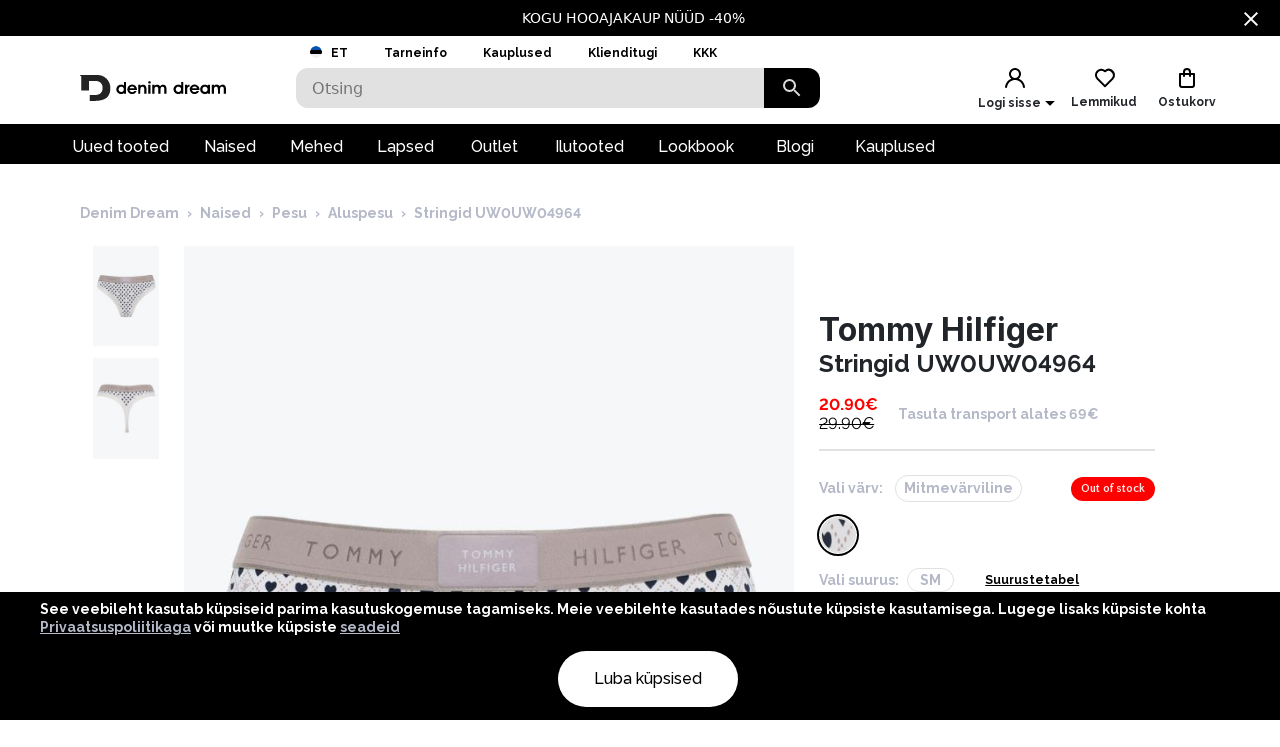

--- FILE ---
content_type: text/html; charset=utf-8
request_url: https://www.denimdream.com/EE/et/toode/stringid-uw0uw04964-tommy-hilfiger_321893
body_size: 61037
content:
<!DOCTYPE html><html lang="et" dir="ltr"><head><meta charSet="utf-8"/><link rel="preload" href="https://pic.denimdream.com/picture/n/2023/12/228798_321893_1_750_1138.jpg" as="image"/><title>0GI Stringid UW0UW04964 Tommy Hilfiger,  Aluspesu | Denim Dream e-pood</title><meta name="description" content="Denim Dream pakub laias valikus kvaliteetseid teksa- ja rõivakollektsioone nii naistele kui ka meestele."/><meta name="og:title" content="0GI Stringid UW0UW04964 Tommy Hilfiger,  Aluspesu | Denim Dream e-pood"/><meta name="og:image" content="https://pic.denimdream.com/picture/n/2023/12/228798_321893_1_750_1138.jpg"/><meta name="viewport" content="initial-scale=1.0, width=device-width, viewport-fit=cover"/><meta name="lang" content="et"/><link rel="apple-touch-icon" sizes="57x57" href="/static/favicon/apple-icon-57x57.png"/><link rel="apple-touch-icon" sizes="60x60" href="/static/favicon/apple-icon-60x60.png"/><link rel="apple-touch-icon" sizes="72x72" href="/static/favicon/apple-icon-72x72.png"/><link rel="apple-touch-icon" sizes="76x76" href="/static/favicon/apple-icon-76x76.png"/><link rel="apple-touch-icon" sizes="114x114" href="/static/favicon/apple-icon-114x114.png"/><link rel="apple-touch-icon" sizes="120x120" href="/static/favicon/apple-icon-120x120.png"/><link rel="apple-touch-icon" sizes="144x144" href="/static/favicon/apple-icon-144x144.png"/><link rel="apple-touch-icon" sizes="152x152" href="/static/favicon/apple-icon-152x152.png"/><link rel="apple-touch-icon" sizes="180x180" href="/static/favicon/apple-icon-180x180.png"/><link rel="icon" type="image/png" sizes="192x192" href="/static/favicon/android-icon-192x192.png"/><link rel="icon" type="image/png" sizes="32x32" href="/static/favicon/favicon-32x32.png"/><link rel="icon" type="image/png" sizes="96x96" href="/static/favicon/favicon-96x96.png"/><link rel="icon" type="image/png" sizes="16x16" href="/static/favicon/favicon-16x16.png"/><link rel="manifest" href="/static/favicon/manifest.json"/><meta name="msapplication-TileColor" content="#ffffff"/><meta name="msapplication-TileImage" content="/static/favicon/ms-icon-144x144.png"/><meta name="theme-color" content="#ffffff"/><link rel="preconnect" href="https://cms.denimdream.com/api"/><link rel="preconnect" href="https://api-v2.denimdream.com/"/><link rel="preconnect" href="https://customer-api.denimdream.com"/><meta name="next-head-count" content="28"/><link rel="apple-app-site-association file" href="/.well-known/apple-app-site-association"/><meta name="apple-itunes-app" content="app-id=1313931062"/><script async="" type="text/javascript" src="/polyfill/delayed-scroll-restoration-polyfill.js"></script><script defer="" src="/api/polyfills"></script><script async="" data-domain="www.denimdream.com" data-api="https://analytics.denimdream.com/api/event" src="https://analytics.denimdream.com/js/script.js"></script><script async="" type="text/javascript" src="https://appleid.cdn-apple.com/appleauth/static/jsapi/appleid/1/en_US/appleid.auth.js"></script><link rel="shortcut icon" href="/static/favicon/favicon.ico"/><link rel="preload" href="/_next/static/media/e4af272ccee01ff0-s.p.woff2" as="font" type="font/woff2" crossorigin="anonymous" data-next-font="size-adjust"/><link rel="preload" href="/_next/static/media/630c17af355fa44e-s.p.woff2" as="font" type="font/woff2" crossorigin="anonymous" data-next-font="size-adjust"/><link rel="preload" href="/_next/static/media/56ad38e9cc56d4cb-s.p.woff2" as="font" type="font/woff2" crossorigin="anonymous" data-next-font="size-adjust"/><link rel="preload" href="/_next/static/media/f66539a73d2bc04a-s.p.woff2" as="font" type="font/woff2" crossorigin="anonymous" data-next-font="size-adjust"/><link rel="preload" href="/_next/static/media/a6ccfd59e4733606-s.p.woff2" as="font" type="font/woff2" crossorigin="anonymous" data-next-font="size-adjust"/><link rel="preload" href="/_next/static/media/9cba6bfa87056014-s.p.woff2" as="font" type="font/woff2" crossorigin="anonymous" data-next-font="size-adjust"/><link rel="preload" href="/_next/static/media/81f12896aa30d4c2-s.p.woff2" as="font" type="font/woff2" crossorigin="anonymous" data-next-font="size-adjust"/><link rel="preload" href="/_next/static/media/904be59b21bd51cb-s.p.woff2" as="font" type="font/woff2" crossorigin="anonymous" data-next-font="size-adjust"/><link rel="preload" href="/_next/static/css/7ccf44806285c82c.css" as="style"/><link rel="stylesheet" href="/_next/static/css/7ccf44806285c82c.css" data-n-g=""/><link rel="preload" href="/_next/static/css/49924c2c3d6f7ac9.css" as="style"/><link rel="stylesheet" href="/_next/static/css/49924c2c3d6f7ac9.css"/><noscript data-n-css=""></noscript><script defer="" nomodule="" src="/_next/static/chunks/polyfills-78c92fac7aa8fdd8.js"></script><script defer="" src="/_next/static/chunks/941.b93658f3d99f9040.js"></script><script defer="" src="/_next/static/chunks/3836.e8e6399f01607091.js"></script><script defer="" src="/_next/static/chunks/swiper.96dd4ad71f1573ab.js"></script><script defer="" src="/_next/static/chunks/8271-bbed83ddedea9638.js"></script><script defer="" src="/_next/static/chunks/2679.de2385ca53edd9a3.js"></script><script defer="" src="/_next/static/chunks/9382.8cb29269310bd57b.js"></script><script defer="" src="/_next/static/chunks/1535-858e0e4aefd98546.js"></script><script defer="" src="/_next/static/chunks/6027.cde0d92676313d48.js"></script><script defer="" src="/_next/static/chunks/1298-0af0b94a6b16be14.js"></script><script defer="" src="/_next/static/chunks/8427-9198606edffce18e.js"></script><script defer="" src="/_next/static/chunks/1483.4868551f2d494a9d.js"></script><script defer="" src="/_next/static/chunks/2245.f048691df157e541.js"></script><script defer="" src="/_next/static/chunks/3960.231d1a3ff0c7e674.js"></script><script defer="" src="/_next/static/chunks/2496.9e009a200fa65240.js"></script><script defer="" src="/_next/static/chunks/4053.8593329ec04ba869.js"></script><script defer="" src="/_next/static/chunks/2928.ed09cb005aebc495.js"></script><script defer="" src="/_next/static/chunks/5182.2a273d411e793c2a.js"></script><script defer="" src="/_next/static/chunks/973.2f801d24acc61bfe.js"></script><script defer="" src="/_next/static/chunks/4775.fb04e0f46d32ab5f.js"></script><script defer="" src="/_next/static/chunks/7884.e1063216bb735289.js"></script><script defer="" src="/_next/static/chunks/9743.1b94fc7fd80e44bb.js"></script><script src="/_next/static/chunks/webpack-4088d6c388fddead.js" defer=""></script><script src="/_next/static/chunks/framework-a45bb6ad2d6343a3.js" defer=""></script><script src="/_next/static/chunks/main-0dd79601e8ff6ac5.js" defer=""></script><script src="/_next/static/chunks/pages/_app-5cb0abea1dc9c34a.js" defer=""></script><script src="/_next/static/chunks/5491-04a28bd28774aaec.js" defer=""></script><script src="/_next/static/chunks/1664-f5bad173baae055d.js" defer=""></script><script src="/_next/static/chunks/9526-68fd619c64cf9c6c.js" defer=""></script><script src="/_next/static/chunks/9258-ff1f5478c05f5e12.js" defer=""></script><script src="/_next/static/chunks/2610-d4276200788e3758.js" defer=""></script><script src="/_next/static/chunks/9793-972525ff60453b31.js" defer=""></script><script src="/_next/static/chunks/4726-0028fa40fde02e53.js" defer=""></script><script src="/_next/static/chunks/8698-4b1fa9e7edd5317f.js" defer=""></script><script src="/_next/static/chunks/3731-2f78295d35eb6b42.js" defer=""></script><script src="/_next/static/chunks/7542-784232b1ca006227.js" defer=""></script><script src="/_next/static/chunks/5180-283903a91d34141f.js" defer=""></script><script src="/_next/static/chunks/9955-a2c4f703699656ff.js" defer=""></script><script src="/_next/static/chunks/290-21c2a4f77b12564c.js" defer=""></script><script src="/_next/static/chunks/6216-ecf110129eae35d8.js" defer=""></script><script src="/_next/static/chunks/1977-1cd8683be35c031b.js" defer=""></script><script src="/_next/static/chunks/828-a39e315cb1841f95.js" defer=""></script><script src="/_next/static/chunks/pages/%5B...params%5D-1b9e0f3818e78579.js" defer=""></script><script src="/_next/static/qY3JzqZl35k1nowH3RlSQ/_buildManifest.js" defer=""></script><script src="/_next/static/qY3JzqZl35k1nowH3RlSQ/_ssgManifest.js" defer=""></script><style data-emotion="css-global 1qblmu9">html{-webkit-font-smoothing:antialiased;-moz-osx-font-smoothing:grayscale;box-sizing:border-box;-webkit-text-size-adjust:100%;}*,*::before,*::after{box-sizing:inherit;}strong,b{font-weight:700;}body{margin:0;color:#000000;font-family:var(--raleway-font),var(--inter-font),-apple-system,BlinkMacSystemFont,"Segoe UI","Helvetica Neue",Arial,sans-serif,"Apple Color Emoji","Segoe UI Emoji","Segoe UI Symbol";font-weight:400;font-size:1rem;line-height:1.5;background-color:#FFFFFF;}body boldS{font-family:var(--raleway-font);font-size:14px;font-style:normal;font-weight:bold;line-height:124%;}@media print{body{background-color:#fff;}}body::backdrop{background-color:#FFFFFF;}body{background-color:#ffffff;font-feature-settings:"lnum";moz-font-feature-settings:"lnum";webkit-font-feature-settings:"lnum";}body.withHidedScroll{overflow:hidden;position:fixed;}</style><style data-emotion="css um19vb 1vcwwhk nhb8h9 3mf706 mrm7hx 1wf52n3 1ed6ga6 gjjqne 1fx8m19 vubbuv a0y2e3 hboir5 8atqhb u7qq7e">.css-um19vb{position:fixed;display:-webkit-box;display:-webkit-flex;display:-ms-flexbox;display:flex;-webkit-align-items:center;-webkit-box-align:center;-ms-flex-align:center;align-items:center;-webkit-box-pack:center;-ms-flex-pack:center;-webkit-justify-content:center;justify-content:center;right:0;bottom:0;top:0;left:0;background-color:rgba(0, 0, 0, 0.5);-webkit-tap-highlight-color:transparent;}.css-1vcwwhk{margin:0;font-family:var(--raleway-font),var(--inter-font),-apple-system,BlinkMacSystemFont,"Segoe UI","Helvetica Neue",Arial,sans-serif,"Apple Color Emoji","Segoe UI Emoji","Segoe UI Symbol";font-weight:400;font-size:1rem;line-height:1.5;color:#B4B8C7;}.css-1vcwwhk boldS{font-family:var(--raleway-font);font-size:14px;font-style:normal;font-weight:bold;line-height:124%;}.css-nhb8h9{display:-webkit-box;display:-webkit-flex;display:-ms-flexbox;display:flex;-webkit-box-flex-wrap:wrap;-webkit-flex-wrap:wrap;-ms-flex-wrap:wrap;flex-wrap:wrap;-webkit-align-items:center;-webkit-box-align:center;-ms-flex-align:center;align-items:center;padding:0;margin:0;list-style:none;}.css-3mf706{display:-webkit-box;display:-webkit-flex;display:-ms-flexbox;display:flex;-webkit-user-select:none;-moz-user-select:none;-ms-user-select:none;user-select:none;margin-left:8px;margin-right:8px;}.css-mrm7hx{margin:0;font-family:var(--raleway-font),var(--inter-font),-apple-system,BlinkMacSystemFont,"Segoe UI","Helvetica Neue",Arial,sans-serif,"Apple Color Emoji","Segoe UI Emoji","Segoe UI Symbol";font-weight:400;font-size:1rem;line-height:1.5;color:#000000;}.css-mrm7hx boldS{font-family:var(--raleway-font);font-size:14px;font-style:normal;font-weight:bold;line-height:124%;}.css-1wf52n3{background-color:#FFFFFF;color:#000000;-webkit-transition:box-shadow 300ms cubic-bezier(0.4, 0, 0.2, 1) 0ms;transition:box-shadow 300ms cubic-bezier(0.4, 0, 0.2, 1) 0ms;border-radius:12px;box-shadow:-0.948454px -0.948454px 3.79381px rgba(255, 255, 255, 0.05),4px 4px 12px rgba(0, 0, 0, 0.12);position:relative;-webkit-transition:margin 150ms cubic-bezier(0.4, 0, 0.2, 1) 0ms;transition:margin 150ms cubic-bezier(0.4, 0, 0.2, 1) 0ms;overflow-anchor:none;border-radius:0;box-shadow:none;}.css-1wf52n3::before{position:absolute;left:0;top:-1px;right:0;height:1px;content:"";opacity:1;background-color:#EBEBEB;-webkit-transition:opacity 150ms cubic-bezier(0.4, 0, 0.2, 1) 0ms,background-color 150ms cubic-bezier(0.4, 0, 0.2, 1) 0ms;transition:opacity 150ms cubic-bezier(0.4, 0, 0.2, 1) 0ms,background-color 150ms cubic-bezier(0.4, 0, 0.2, 1) 0ms;}.css-1wf52n3:first-of-type::before{display:none;}.css-1wf52n3.Mui-expanded::before{opacity:0;}.css-1wf52n3.Mui-expanded:first-of-type{margin-top:0;}.css-1wf52n3.Mui-expanded:last-of-type{margin-bottom:0;}.css-1wf52n3.Mui-expanded+.css-1wf52n3.Mui-expanded::before{display:none;}.css-1wf52n3.Mui-disabled{background-color:rgba(0, 0, 0, 0.12);}.css-1wf52n3:first-of-type{border-top-left-radius:12px;border-top-right-radius:12px;}.css-1wf52n3:last-of-type{border-bottom-left-radius:12px;border-bottom-right-radius:12px;}@supports (-ms-ime-align: auto){.css-1wf52n3:last-of-type{border-bottom-left-radius:0;border-bottom-right-radius:0;}}.css-1wf52n3.Mui-expanded{margin:16px 0;}.css-1ed6ga6{display:-webkit-inline-box;display:-webkit-inline-flex;display:-ms-inline-flexbox;display:inline-flex;-webkit-align-items:center;-webkit-box-align:center;-ms-flex-align:center;align-items:center;-webkit-box-pack:center;-ms-flex-pack:center;-webkit-justify-content:center;justify-content:center;position:relative;box-sizing:border-box;-webkit-tap-highlight-color:transparent;background-color:transparent;outline:0;border:0;margin:0;border-radius:0;padding:0;cursor:pointer;-webkit-user-select:none;-moz-user-select:none;-ms-user-select:none;user-select:none;vertical-align:middle;-moz-appearance:none;-webkit-appearance:none;-webkit-text-decoration:none;text-decoration:none;color:inherit;border-radius:5px;display:-webkit-box;display:-webkit-flex;display:-ms-flexbox;display:flex;min-height:48px;padding:0px 16px;-webkit-transition:min-height 150ms cubic-bezier(0.4, 0, 0.2, 1) 0ms,background-color 150ms cubic-bezier(0.4, 0, 0.2, 1) 0ms;transition:min-height 150ms cubic-bezier(0.4, 0, 0.2, 1) 0ms,background-color 150ms cubic-bezier(0.4, 0, 0.2, 1) 0ms;}.css-1ed6ga6::-moz-focus-inner{border-style:none;}.css-1ed6ga6.Mui-disabled{pointer-events:none;cursor:default;}@media print{.css-1ed6ga6{-webkit-print-color-adjust:exact;color-adjust:exact;}}.css-1ed6ga6.Mui-focusVisible{background-color:rgba(0, 0, 0, 0.12);}.css-1ed6ga6.Mui-disabled{opacity:0.38;}.css-1ed6ga6:hover:not(.Mui-disabled){cursor:pointer;}.css-1ed6ga6.Mui-expanded{min-height:64px;}.css-gjjqne{display:-webkit-box;display:-webkit-flex;display:-ms-flexbox;display:flex;-webkit-box-flex:1;-webkit-flex-grow:1;-ms-flex-positive:1;flex-grow:1;margin:12px 0;-webkit-transition:margin 150ms cubic-bezier(0.4, 0, 0.2, 1) 0ms;transition:margin 150ms cubic-bezier(0.4, 0, 0.2, 1) 0ms;}.css-gjjqne.Mui-expanded{margin:20px 0;}.css-gjjqne.Mui-expanded{margin:3px 0;}.css-1fx8m19{display:-webkit-box;display:-webkit-flex;display:-ms-flexbox;display:flex;color:rgba(0, 0, 0, 0.54);-webkit-transform:rotate(0deg);-moz-transform:rotate(0deg);-ms-transform:rotate(0deg);transform:rotate(0deg);-webkit-transition:-webkit-transform 150ms cubic-bezier(0.4, 0, 0.2, 1) 0ms;transition:transform 150ms cubic-bezier(0.4, 0, 0.2, 1) 0ms;}.css-1fx8m19.Mui-expanded{-webkit-transform:rotate(180deg);-moz-transform:rotate(180deg);-ms-transform:rotate(180deg);transform:rotate(180deg);}.css-vubbuv{-webkit-user-select:none;-moz-user-select:none;-ms-user-select:none;user-select:none;width:1em;height:1em;display:inline-block;fill:currentColor;-webkit-flex-shrink:0;-ms-flex-negative:0;flex-shrink:0;-webkit-transition:fill 200ms cubic-bezier(0.4, 0, 0.2, 1) 0ms;transition:fill 200ms cubic-bezier(0.4, 0, 0.2, 1) 0ms;font-size:1.5rem;}.css-a0y2e3{height:0;overflow:hidden;-webkit-transition:height 300ms cubic-bezier(0.4, 0, 0.2, 1) 0ms;transition:height 300ms cubic-bezier(0.4, 0, 0.2, 1) 0ms;visibility:hidden;}.css-hboir5{display:-webkit-box;display:-webkit-flex;display:-ms-flexbox;display:flex;width:100%;}.css-8atqhb{width:100%;}.css-u7qq7e{padding:8px 16px 16px;}</style><style id="jss-server-side">.jss16{background-color:#000;color:#fff;font-size:14px}.jss23{background-color:#000;color:#fff;font-size:14px}.jss17{display:flex;flex-direction:row;justify-content:center}.jss18{width:100%;display:flex;max-width:1280px;align-items:center;justify-content:center;text-decoration:none}.jss19{display:flex;padding:8px;flex-basis:calc(100% - 30px);text-align:center;align-items:center;justify-content:center}.jss20{margin-left:30px}.jss21{cursor:pointer;display:flex;padding:8px;align-items:center;margin-left:auto;justify-content:center}.jss22{cursor:pointer}.jss24{cursor:pointer;display:flex;padding:8px;align-items:center;margin-left:auto;justify-content:center}.jss25{margin-right:14px}.jss26 path{fill:#FFFFFF}.jss13{width:100%}.jss14{width:100%}.jss1{height:100%;min-height:calc(100vh - 88px)}@media (max-width:959.95px){.jss1{flex:1;display:flex;min-height:calc(100vh - 48px);flex-direction:column;padding-bottom:0}.jss1.jss3{min-height:calc(100vh - 48px)}.jss1:before{width:0;height:0;content:"";display:block;z-index:99;position:absolute;transition:all 225ms cubic-bezier(0, 0, .2, 1) 0s;background-color:#fff}@supports (padding-top:constant(safe-area-inset-bottom)){.jss1{padding-bottom:0}}@supports (padding-top:env(safe-area-inset-bottom)){.jss1{padding-bottom:0}}}@media (max-width:1279.95px){.jss2:before{width:100%;height:100%}}.jss4{max-width:100%}.jss4 .MuiContainer-maxWidthXl{padding:0}@media (max-width:1279.95px){.jss5{margin-top:32px;margin-left:14px;margin-right:18px}}@media (max-width:959.95px){.jss6{margin-top:24px}}.jss7{margin-top:16px}.jss8{overflow-x:inherit}.jss9{top:0;left:0;width:100%;display:block;z-index:-1;position:absolute;max-height:100%}@media (max-width:1440px){.jss9{height:calc(40vw + 125px)}}@media (max-width:959.95px){.jss9{background-color:transparent!important}}.jss10{background-color:#fff}.jss11{max-width:1440px;margin-left:auto;margin-right:auto;padding-bottom:0}@media (min-width:960px){.jss11{padding-left:80px;padding-right:80px}}@media (min-width:600px) and (max-width:1279.95px){.jss11{padding-left:30px;padding-right:30px}}@media (max-width:959.95px){.jss11{padding-left:0;padding-right:0}}@supports (padding-top:constant(safe-area-inset-bottom)){.jss12{padding-bottom:calc(48px + constant(safe-area-inset-bottom) * 2)}}@supports (padding-top:env(safe-area-inset-bottom)){.jss12{padding-bottom:calc(48px + env(safe-area-inset-bottom) * 2)}}.jss27{background:#fff}.jss28{margin:0 auto;padding:1rem;position:relative;max-width:1222px}.jss29{width:100%;height:128px;display:flex;z-index:300;position:sticky;margin-top:-1px;transition:all .1s ease-out;flex-direction:column;background-color:#fff}@media (max-width:959.95px){.jss29{height:49px;display:flex;flex-direction:row-reverse;justify-content:flex-start}}.jss30{height:88px}@media (max-width:959.95px){.jss30{height:48px}}.jss31{width:100%;height:88px;margin:0 auto;display:flex;max-width:1440px}.jss32{top:0}.jss33{position:fixed}.jss34{top:-130px}@media (max-width:959.95px){.jss34{top:-60px}}.jss35{flex:0 0 48px;width:48px;height:48px;display:flex;align-items:center;justify-content:center}.jss36{background-color:#000}.jss36 svg path{fill:#FFFFFF}.jss37{background-color:#000}.jss37 svg path{fill:#FFFFFF}.jss59{background-color:#000}.jss59 svg path{fill:#FFFFFF}.jss76{color:#fff;height:36px;display:flex;font-size:16px;min-width:87px;font-style:normal;align-items:center;font-family:var(--raleway-font);font-weight:500;line-height:124%;justify-content:center}.jss76.jss77{color:#000;cursor:pointer;background:#fff}.jss76 a{color:#fff;text-decoration:none}.jss76.jss77 a{color:#000;cursor:pointer;background:#fff}.jss78{padding-left:16px;padding-right:18px}.jss79{text-decoration:none}.jss80{color:#fff}.jss72{top:2.5rem;height:100vh;z-index:99;position:absolute}@media (min-width:600px){.jss73{height:2.5rem;display:flex;position:relative;align-items:flex-end}.jss74{flex:1 1 100%;display:flex;max-width:1440px;margin-left:auto;margin-right:auto}@media (min-width:960px){.jss74{padding-left:56px;padding-right:56px}}@media (min-width:600px) and (max-width:1279.95px){.jss74{padding-left:6px;padding-right:6px}}@media (max-width:959.95px){.jss74{padding-left:0;padding-right:0}}}@media (min-width:600px){.jss75{background-color:#000}}.jss71{width:10%;cursor:pointer;height:40px;margin:0;display:flex;outline:0;padding:0;min-width:56px;align-items:center;border-style:solid;border-width:0;border-radius:0 12px 12px 0;justify-content:center;background-color:#000}@media (max-width:959.95px){.jss71{height:48px}}.jss71 svg path{fill:#DADADA}.jss67{color:#7a7a7a;width:100%;height:40px;outline:0;padding-top:.5rem;border-style:solid;border-width:0;padding-left:1rem;border-radius:12px 0 0 12px;padding-bottom:.5rem;background-color:#e1e1e1}.jss67.jss69{border-color:#000;border-width:2px 0 2px 2px;background-color:#fff}@media (max-width:959.95px){.jss67{height:48px;padding:12px 0 12px 16px;font-size:16px;border-color:#000;border-width:2px;background-color:#fff}}.jss68{top:8px;right:2rem;height:24px;margin:0 auto;position:absolute}@media (max-width:959.95px){.jss68{top:12px}}.jss70{width:100%;display:flex;position:relative}.jss66{width:100%;display:flex;z-index:5;position:relative;flex-direction:row}.jss145{width:24px;cursor:pointer;display:flex;margin-left:auto;justify-content:flex-end}.jss146{flex:1 1 62px;display:flex;align-items:center;flex-direction:column;justify-content:flex-end}.jss147{display:flex;padding:8px;align-items:center;justify-content:center}@media (max-width:959.95px){.jss147{padding:0}.jss147>div:first-child{background:0 0!important}}.jss148{margin:0 auto;display:flex;padding:8px;overflow:auto;max-width:70%;background:#fff;max-height:100%;align-items:start;justify-content:center}@media (max-width:959.95px){.jss148{padding:0;max-width:100%}.jss148>div:first-child{background:0 0!important}}.jss149{padding:21px;background:#fff;box-shadow:none;border-radius:4px}.jss149:focus{outline:0}@media (max-width:959.95px){.jss149{width:100%;height:100%;display:flex;padding:21px;background:rgba(255,255,255,.88);border-radius:0;flex-direction:column;backdrop-filter:blur(16px)}}.jss150{position:absolute}@media (max-width:959.95px){.jss150{top:0;left:0;width:100%;height:100%}}.jss151{color:#000;font-size:26px;font-style:normal;text-align:center;font-family:var(--inter-font);font-weight:700;line-height:124%;padding-left:17px;margin-block-end:10px;margin-block-start:0}.jss205{top:calc(50% - 20px);width:40px;border:0;cursor:pointer;height:40px;display:flex;opacity:1;outline:0;z-index:90;position:absolute;background:#000;transition:all .5s;align-items:center;line-height:10px;border-radius:50%;justify-content:center}.jss205:hover{background:#5f1457}.jss206{top:50%;display:flex;flex-direction:row;justify-content:space-between}.jss207 .jss205{top:calc(50% - 20px - 90px)}.jss208{display:none}.jss209{left:-20px;transform:rotate(180deg);o-transform:rotate(180deg);-ms-transform:rotate(180deg);moz-transform:rotate(180deg);webkit-transform:rotate(180deg)}.jss210{right:-20px}.jss211{position:relative}.jss211 .swiper-wrapper{display:flex}.jss211 .swiper{height:100%}.jss212 .swiper-wrapper .swiper-slide-duplicate{display:none}.jss108{width:100%;position:relative;aspect-ratio:0.6578947368421053}.jss108 img,.jss108 video{width:100%;border:0;cursor:pointer;height:100%;display:block}.jss108 span{display:flex!important}.jss109{width:100%;border:0;cursor:pointer;height:100%;display:block;position:relative;aspect-ratio:0.6578947368421053}.jss110{background-color:#e1e1e1}.jss157{color:#b4b8c7;font-size:14px;font-style:normal;font-family:var(--raleway-font);font-weight:700;line-height:124%}@media (min-width:600px){.jss157{margin-left:.75rem}}@media (max-width:959.95px){.jss157{margin-top:10px}}.jss158{color:red;font-size:16px;font-style:normal;font-family:var(--raleway-font);font-weight:700;line-height:124%}.jss158.jss160{color:#ff6b00}.jss159{color:#000;font-size:12px;font-style:normal;margin-top:4px;font-family:var(--raleway-font);font-weight:700;line-height:124%}.jss159 span{color:red;font-size:16px}.jss161{color:#000;font-size:16px;font-style:normal;font-family:var(--raleway-font);font-weight:700;line-height:124%}.jss161.jss162{font-weight:600!important}.jss161.jss171{font-weight:400;text-decoration:line-through}@media (min-width:600px){.jss161{margin-right:.75rem}}@media (max-width:959.95px){.jss161{margin-right:0}}.jss162{color:#000;font-size:12px}.jss163{display:flex;flex-direction:column}.jss164{display:flex;margin-top:.5rem}@media (min-width:600px){.jss164{flex-direction:row}}@media (max-width:959.95px){.jss164{text-align:right;align-items:flex-end;flex-direction:column;justify-content:space-between}}.jss165{display:flex;flex-direction:column}@media (min-width:600px){.jss165{font-size:32px;font-style:normal;margin-top:64px;font-family:var(--inter-font);font-weight:700;line-height:124%;margin-bottom:9px}}@media (max-width:959.95px){.jss165{font-size:26px;font-style:normal;font-family:var(--inter-font);font-weight:700;line-height:124%;flex-direction:row;justify-content:space-between}}.jss165.jss156{margin-top:0}.jss166{margin-block-end:0;margin-block-start:0}@media (min-width:960px){.jss166{font-size:32px;font-style:normal;font-family:var(--inter-font);font-weight:700;line-height:124%}}@media (max-width:959.95px){.jss166{font-size:26px;font-style:normal;font-family:var(--inter-font);font-weight:700;line-height:124%}}.jss167{display:flex;flex-direction:column;margin-block-end:0;margin-block-start:0}@media (min-width:960px){.jss167{font-size:32px;font-style:normal;font-family:var(--inter-font);font-weight:700;line-height:124%}}@media (max-width:959.95px){.jss167{font-size:26px;font-style:normal;font-family:var(--inter-font);font-weight:700;line-height:124%}}@media (min-width:960px){.jss168{font-size:24px;font-style:normal;font-family:var(--raleway-font);font-weight:700;line-height:124%}}@media (max-width:959.95px){.jss168{width:100%;overflow:hidden;font-size:26px;font-style:normal;font-family:var(--raleway-font);font-weight:700;line-height:124%;text-overflow:ellipsis}.jss168.jss169{font-size:18px;font-style:normal;font-family:var(--inter-font);font-weight:700;line-height:132%}}.jss170{width:100%;display:flex;margin-bottom:.5rem;flex-direction:column}@media (min-width:600px){.jss170{align-items:flex-start;justify-content:flex-start}}@media (max-width:959.95px){.jss170{align-items:stretch;justify-content:space-between}}.jss172{align-items:center}.jss82{transform:translateX(100%)!important}.jss83{transform:translateX(-100%)!important}.jss84{opacity:.4}.jss85{transform:none;transition:transform 225ms cubic-bezier(0, 0, .2, 1) 0s}@media (max-width:959.95px){.jss86{margin-top:24px}}.jss87{margin-top:16px}.jss88{opacity:0}.jss198{color:#000;width:-moz-max-content;width:max-content;border:2px solid transparent;cursor:pointer;margin:6px 0 0 6px;background-color:transparent}@media (max-width:959.95px){.jss198{margin:-3px 0 0 -8px}}.jss198:hover{color:#5f1457;border:2px solid #e1e1e1;background-color:#e1e1e1}.jss199{height:56px;display:flex;align-items:center;margin-bottom:33px;flex-direction:row}@media (max-width:959.95px){.jss199{padding:0 16px;max-height:80px;min-height:68px;margin-bottom:0}}.jss200{height:100%;display:flex;flex-direction:row}@media (max-width:959.95px){.jss200{flex-direction:column}}.jss201{display:flex;font-size:32px;font-style:normal;font-family:var(--inter-font);font-weight:700;line-height:124%}@media (max-width:959.95px){.jss201{font-size:26px;font-style:normal;font-family:var(--inter-font);font-weight:700;line-height:124%}}@media (min-width:600px){.jss202{display:flex;align-items:flex-end}.jss203{display:flex;padding:1rem 10px;font-size:32px;font-style:normal;align-items:flex-end;font-family:var(--inter-font);font-weight:700;line-height:124%;margin-bottom:1rem;justify-content:space-between}}@media (max-width:959.95px){.jss202{display:flex;align-items:flex-start;flex-direction:column;justify-content:flex-start}.jss203{display:flex;padding:1rem 10px;font-size:26px;font-style:normal;align-items:flex-start;font-family:var(--inter-font);font-weight:700;line-height:124%;margin-bottom:1rem;justify-content:space-between}}.jss197{flex:1 1 100%;width:100%;display:flex;transition:all .5s ease-out;aspect-ratio:0.765;flex-direction:column}@media (min-width:960px){.jss197{aspect-ratio:2.28}}.jss204{width:100%;margin:0 -7.5px}.jss204 .swiper-wrapper>.swiper-slide{width:20%;margin-right:15px}@media (max-width:959.95px){.jss204{width:calc(100% - 15px);margin:0 0 0 15px;overflow:hidden}.jss204 .swiper-wrapper>.swiper-slide{width:67%}}.jss89{display:block}@media (min-width:960px){.jss89{margin-top:2rem}}.jss90{color:#b4b8c7;display:block;padding:.5rem 0;position:relative;text-decoration:none}@media (max-width:959.95px){.jss90{padding:0}}.jss91{color:#b4b8c7}.jss92{display:block;font-size:14px;font-style:normal;font-family:var(--raleway-font);font-weight:700;line-height:136%}@media (min-width:960px){.jss92{margin-top:2rem}}.jss93{color:#b4b8c7}.jss94{font-size:14px;font-style:normal;font-family:var(--raleway-font);font-weight:700;line-height:136%}.jss95{width:100%;display:flex;margin-top:16px;align-items:flex-end;margin-bottom:16px;flex-direction:column}.jss96{width:33%}@media (min-width:960px){.jss96{display:block;max-width:336px}}@media (max-width:959.95px){.jss96{display:none}}.jss97{width:100%;padding-left:16px;padding-right:16px}@media (min-width:960px){.jss97{display:none}}@media (max-width:959.95px){.jss97{display:block}}.jss98{width:100%;display:flex;margin-bottom:.375rem}@media (min-width:960px){.jss98{align-items:flex-start;padding-right:25px;flex-direction:row;justify-content:flex-start}}@media (max-width:959.95px){.jss98{align-items:center;margin-bottom:35px;flex-direction:column;justify-content:space-between}}.jss99{width:100%;display:flex;align-items:flex-start;justify-content:flex-start}@media (min-width:960px){.jss99{margin-top:15px;flex-direction:row}}@media (max-width:959.95px){.jss99{padding-left:0;padding-right:0;flex-direction:column}}@media (max-width:959.95px){.jss100{margin-top:0}}.jss101{display:flex;align-items:flex-start;flex-direction:column}@media (min-width:960px){.jss101{width:66%;max-width:811px}}@media (max-width:959.95px){.jss101{width:100%;padding-right:0}}.jss102{display:flex;transition:transform .2s ease-out}@media (min-width:960px){.jss102{width:calc(100% - 25px - 106px);max-width:632px;margin-left:106px;margin-right:25px}}@media (max-width:959.95px){.jss102{width:100%;flex-direction:column}}.jss103{transform:translateY(34vh)}.jss111{flex:1 0 100%;display:flex;padding:10px 0;flex-direction:row}.jss112{cursor:pointer;margin:5px 15px 5px auto}.jss113{top:20px;cursor:pointer;margin:0 10px 0 auto;padding:5px;position:sticky}.jss114{width:100%;display:block;position:relative}.jss114 img{width:100%}.jss114 video{top:0;width:100%;cursor:pointer;height:100%;position:absolute}.jss114.jss116{max-width:100%;margin-right:16px}.jss114:before{width:100%;content:"";display:block;position:relative}@media (min-width:960px){.jss114{display:block;max-width:632px;margin-left:9px;margin-bottom:12px}}@media (max-width:959.95px){.jss114{width:calc(100% - 18px);max-width:100%;margin-top:32px;margin-left:9px;margin-right:9px}}.jss117{top:0;width:100%;height:100%;position:absolute}.jss118:before{padding-top:152%}.jss119{background:#e1e1e1}.jss120{cursor:pointer}.jss121:before{padding-top:152%}.jss122{background:#e1e1e1}.jss123{cursor:pointer}.jss124:before{padding-top:152%}.jss125{background:#e1e1e1}.jss126{cursor:pointer}.jss104{width:66px;margin-left:13px;margin-right:16px}@media (min-width:600px){.jss104{flex:0 0 66px;display:flex;flex-direction:column}}@media (max-width:959.95px){.jss104{display:none}}.jss105 :first-child{margin-top:0}.jss105.jss106{top:10px;position:sticky}.jss38{width:100%;height:88px;display:flex;align-items:center;flex-direction:row;background-color:#fff}.jss38 .jss44{height:64px;display:flex;position:relative;margin-top:17px;align-items:center;margin-left:auto;justify-content:flex-end}.jss38 .jss48{flex:1 1 100%;width:100%;display:flex;max-width:146px;padding-top:16px;margin-right:70px}.jss38 .jss58{flex:1 1 0;width:100%;height:100%;display:flex;max-width:524px;margin-right:10px;flex-direction:column}@media (min-width:960px){.jss38{padding-left:80px;padding-right:53px}}@media (min-width:600px) and (max-width:1279.95px){.jss38{padding-left:30px;padding-right:3px}}@media (max-width:959.95px){.jss38{padding-left:0;padding-right:0}}@media (min-width:600px) and (max-width:1279.95px){.jss38 .jss58{max-width:470px}}.jss38 .jss48 .jss47{width:100%;cursor:pointer}.jss38 .jss44 .jss41{cursor:pointer;height:4rem;display:flex;padding:0 10px;position:relative;font-size:12px;min-width:80px;font-style:normal;align-items:center;font-family:var(--raleway-font);font-weight:700;line-height:124%;border-radius:12px;flex-direction:column;justify-content:center}.jss38 .jss44 .jss41 .jss45{display:flex;margin-top:.4rem;align-items:center;justify-content:space-between}.jss38 .jss44 .jss41 .jss46{margin-right:-4px}.jss38 .jss44 .jss41.jss43:hover{background-color:#e1e1e1}.jss38 .jss44 .jss41.jss43:hover .jss38 .jss44 .jss41.jss43.jss39{background-color:#fce8e5}.jss38 .jss44 .jss41.jss43:hover .jss45{color:#5f1457}.jss38 .jss44 .jss41.jss43:hover>svg path{fill:#5F1457}.jss38 .jss44 .jss41.jss42:hover{background-color:#e1e1e1}.jss38 .jss44 .jss41.jss42:hover .jss38 .jss44 .jss41.jss42.jss39{background-color:#fce8e5}.jss38 .jss44 .jss41.jss42:hover .jss45{color:#5f1457}.jss38 .jss44 .jss41.jss42:hover>svg path{fill:#5F1457}.jss38 .jss44 .jss41 .jss46 svg{margin-left:4px}.jss40{top:21px;color:#fff;right:42px;width:18px;border:2px solid #fff;height:18px;display:flex;position:absolute;font-size:9px;align-items:center;border-radius:50%;justify-content:center;background-color:#dd8c7d}@media (max-width:959.95px){.jss40{top:24px;right:24px}}.jss49{width:100%;height:48px;display:flex;align-items:center;justify-content:flex-start}.jss50{flex:1 1 48px;width:25%;cursor:pointer;display:flex;font-size:12px;max-width:48px;font-style:normal;max-height:48px;align-items:center;font-family:var(--raleway-font);font-weight:700;line-height:124%;justify-content:center}.jss51{flex:1 1 192px;display:flex;max-width:192px;transition:all 225ms cubic-bezier(0, 0, .2, 1) 0s;flex-direction:row;justify-content:flex-end}.jss51 svg{transition:all 225ms cubic-bezier(0, 0, .2, 1) 0s}.jss52{flex:1 1 120px;width:100%;height:3rem;display:flex;padding:0 9px 0 7px;max-width:120px;align-items:center;margin-right:auto}.jss52 .jss47{width:100%}.jss53{height:100%;display:flex;padding:0 9px 0 7px;align-items:center}.jss54{width:100%;height:48px;display:flex;transition:all 225ms cubic-bezier(0, 0, .2, 1) 0s;align-items:center;justify-content:flex-start}.jss54 .jss44{width:70%;display:flex;justify-content:flex-end}@media (max-width:599.95px){.jss54 .jss48 .jss47{width:5.5rem}}.jss54 .jss44 .jss41{width:3rem;cursor:pointer;height:3rem;display:flex;font-size:12px;font-style:normal;align-items:center;font-family:var(--raleway-font);font-weight:700;line-height:124%;flex-direction:column;justify-content:center}.jss55{width:0;opacity:0;overflow:hidden}.jss55 .jss51{width:0}.jss55 .jss52{padding:0}.jss55 .jss51 svg{width:0}.jss56{width:100%;height:48px;display:flex;padding:2px 10px 0 10px;transition:all 225ms cubic-bezier(0, 0, .2, 1) 0s;align-items:center;justify-content:flex-start}.jss56 button{height:46px}.jss56 input{height:46px}@media (max-width:329.95px){.jss56{padding:2px 7px 0 20px}}.jss57{width:0;opacity:0;padding:0;z-index:-1}.jss57 input{width:0;display:none!important;padding:0}.jss107{cursor:pointer;margin-bottom:12px}.jss129{width:100%;border-top:1px solid #e1e1e1;border-left:none;border-right:none;border-bottom:none}.jss129:first-child{border-radius:0}.jss129:last-child{border-bottom:1px solid #e1e1e1;border-radius:0}.jss130{font-size:14px;font-style:normal;font-family:var(--raleway-font);font-weight:700;line-height:160%}.jss127{padding:0 16px 20px 16px}.jss128{margin-top:1rem}.jss141{display:flex;padding:4px 0;font-size:14px;font-style:normal;text-align:center;align-items:center;font-family:var(--raleway-font);font-weight:700;border-radius:100px;justify-content:center}.jss142{color:#378a3f;background:#dffae1}.jss143{color:#be711e;background:#fff6c7}.jss137{margin-bottom:25px}.jss138{width:100%;display:flex;flex-direction:column}.jss139{display:flex;padding:5px 0;align-items:center;border-bottom:1px solid #e1e1e1;justify-content:space-between}.jss140{font-size:14px;font-style:normal;font-family:var(--raleway-font);font-weight:700}.jss131{display:flex;padding:5px 0;align-items:center;border-bottom:1px solid #e1e1e1;justify-content:space-between}.jss132{width:100%;display:flex;flex-direction:column}.jss133{font-size:14px;font-style:normal;font-family:var(--raleway-font);font-weight:700}.jss134{text-align:end;padding-left:20px}.jss135{display:flex}.jss135 .jss136:last-child{margin-right:0}.jss136{height:20px;margin-right:17px}.jss152{color:#000;cursor:pointer;display:flex;font-size:14px;font-style:normal;align-items:center;font-family:var(--raleway-font);font-weight:700;line-height:160%;text-decoration-line:underline}.jss144{color:#000;cursor:pointer;display:flex;font-size:14px;font-style:normal;align-items:center;font-family:var(--raleway-font);font-weight:700;line-height:160%;text-decoration-line:underline}.jss185{color:red;height:24px;display:flex;padding:0 10px;font-size:12px;background:rgba(255,255,255,.56);align-items:center;font-family:var(--quattrocentoSans-font);font-weight:700;line-height:160%;margin-left:13px;white-space:nowrap;border-radius:100px;justify-content:center}@media (min-width:960px){.jss186{backdrop-filter:blur(16px)}}.jss187{color:#ffe2e2;background:#ff6b00}.jss188{color:#ffe2e2;background:red}.jss189{width:32px;height:32px;margin:0;display:flex;overflow:hidden;box-shadow:0 0 0 2px #e1e1e1;box-sizing:content-box;align-items:center;border-radius:50%;justify-content:center}.jss189 img{min-width:101%;min-height:101%}.jss190{width:34px;height:34px;margin:0;display:flex;overflow:hidden;box-sizing:content-box;align-items:center;border-radius:50%;justify-content:center;background-color:#e1e1e1}.jss191{padding:0 16px;border-bottom:1px solid #000}.jss192{color:#000}.jss193{flex:1 1 768px;display:flex;max-width:768px;flex-direction:column}@media (min-width:960px){.jss193{max-height:80%}}@media (max-width:959.95px){.jss193{width:100%;height:100%;padding:0}}.jss194{color:#000;cursor:pointer;font-size:12px;text-align:right;font-family:var(----quicksand-font);font-weight:700;line-height:124%;margin-left:31px;text-decoration-line:underline}.jss194:hover{color:#5f1457}.jss195{overflow-y:auto}.jss195::-webkit-scrollbar{display:none}.jss196{margin:30px 0;display:flex;align-items:center;justify-content:center}.jss173{width:100%;display:flex;margin-top:.5rem;align-items:flex-start;flex-direction:column;padding-bottom:3px}.jss174{width:38px;cursor:pointer;height:38px;margin:6px;display:flex;box-shadow:0 0 0 2px transparent;box-sizing:border-box;align-items:center;border-radius:50%;justify-content:center}.jss174.jss176{box-shadow:0 0 0 2px #000}.jss175{margin:0 -6px;display:flex;flex-wrap:wrap}.jss177{border:1px solid #e1e1e1;padding:.25rem .5rem;margin-left:.75rem;margin-right:auto;border-radius:6.25rem}.jss178{color:#b4b8c7;width:100%;display:flex;font-size:14px;font-style:normal;margin-top:.5rem;min-height:27px;align-items:center;font-family:var(--raleway-font);font-weight:700;line-height:124%;margin-bottom:.5rem;flex-direction:row}.jss179{border:1px solid #e1e1e1;height:24px;display:flex;padding:0 12px;font-size:14px;align-items:center;font-family:var(--raleway-font);font-weight:700;line-height:117%;margin-left:8px;border-radius:100px}.jss180{color:#b4b8c7;height:24px;margin:8px 0;display:flex;font-size:14px;font-style:normal;align-items:center;font-family:var(--raleway-font);font-weight:700;line-height:124%;flex-direction:row}@media (min-width:960px){.jss180{flex-wrap:wrap}}.jss181{color:#7a7a7a;border:3px solid #e1e1e1;cursor:pointer;height:48px;margin:0 6px;display:flex;padding:0 14px;font-size:14px;background:#e1e1e1;align-items:center;font-family:var(--raleway-font);font-weight:700;white-space:nowrap;border-radius:100px;flex-direction:column;justify-content:center}.jss181.jss176{color:#000;border:3px solid #000;background:0 0}.jss181.jss176.jss182{color:#000;border:3px solid #000;background:0 0}@media (max-width:959.95px){.jss181{min-width:72px}}@media (max-width:599.95px){.jss181{min-width:calc(22.22% - 12px)}}@media (min-width:960px){.jss181{height:32px;margin:0 6px 12px 6px;min-width:48px}}.jss182{width:120%;height:2px;content:"";display:flex;position:relative;margin-top:-11px;margin-left:-10%;background-color:red}.jss183{width:100%;height:64px;margin:0 -6px;display:flex;padding:7px 0;overflow:hidden}@media (max-width:959.95px){.jss183{width:calc(100% + 22px)}}@media (min-width:960px){.jss183{height:auto;margin:4px -6px -10px -6px;padding:0;min-height:32px}}.jss184{width:100%;display:flex;overflow-x:auto;overflow-y:hidden;margin-bottom:-25px;flex-direction:row}@media (min-width:960px){.jss184{flex-wrap:wrap;overflow-x:auto;overflow-y:auto;margin-bottom:0}}.jss153{display:flex;flex-direction:column}@media (min-width:600px){.jss153{align-items:flex-start}}@media (max-width:959.95px){.jss153{align-items:center}}.jss154{width:100%;border:1px solid #e1e1e1;display:block;margin-top:.5rem;margin-bottom:.5rem}.jss155{width:100%}@media (min-width:0px){.jss155{display:none}}@media (max-width:599.95px){.jss155{display:block;max-width:22.5rem;align-self:center}}.jss81>div{margin-top:40px}.jss60{display:flex;padding-top:10px;padding-left:14px;padding-bottom:8px}.jss61{color:#000;cursor:pointer;font-size:12px;font-style:normal;font-family:var(--raleway-font);font-weight:700;line-height:124%;white-space:nowrap;text-decoration:none}.jss61:hover{color:#5f1457}@media (min-width:960px){.jss61{padding-right:36px}}@media (max-width:1279.95px){.jss61{padding-right:.7rem}}.jss62{width:12px;height:12px;margin-right:9px;border-radius:50%;margin-bottom:2px;image-rendering:pixelated;-ms-interpolation-mode:nearest-neighbor}.jss63{cursor:pointer;display:flex;align-items:center}.jss65{top:0;left:0;width:100%;cursor:pointer;height:100%;z-index:3;position:fixed;background-color:rgba(0,0,0,.3)}.jss64{height:40px;position:relative}</style><style id="__jsx-3407736155">:root{--sab:env(safe-area-inset-bottom);--raleway-font:'__Raleway_20d954', '__Raleway_Fallback_20d954';--inter-font:'__Inter_b9c7ce', '__Inter_Fallback_b9c7ce';--montserrat-font:'__Montserrat_337041', '__Montserrat_Fallback_337041';--quicksand-font:'__Quicksand_506040', '__Quicksand_Fallback_506040';--quattrocentoSans-font:'__Quattrocento_Sans_fcaaa1', '__Quattrocento_Sans_Fallback_fcaaa1'}</style></head><body style="margin:0"><noscript><iframe src="https://www.googletagmanager.com/ns.html?id=GTM-5W42PKL" height="0" width="0" style="display:none;visibility:hidden"></iframe></noscript><div id="__next"><div class="jss13"><div class="jss15 jss16"><div class="jss15 jss23 jss17 jss22"><div class="jss18"><div class="jss19 jss20"><span>KOGU HOOAJAKAUP NÜÜD -40%</span></div><div class="jss24"><svg class="jss25 jss26" width="14" height="14" viewBox="0 0 14 14" fill="none" xmlns="http://www.w3.org/2000/svg"><path d="M14 1.41L12.59 0L7 5.59L1.41 0L0 1.41L5.59 7L0 12.59L1.41 14L7 8.41L12.59 14L14 12.59L8.41 7L14 1.41Z" fill="black"></path></svg></div></div></div></div></div><header id="chrome-sticky-header" class="jss29"><div id="appBar" class="jss38 jss31"><div class="jss48"><svg class="jss47" version="1.1" id="Layer_1" xmlns="http://www.w3.org/2000/svg" x="0px" y="0px" viewBox="0 0 477.7 87.4" xml:space="preserve"><g><path class="denimdream-logo" style="fill:#232323" d="M0,0h58.1c23,0,41.2,20.2,41.2,43.3c0,44-34.3,44.1-67.3,44.1V67.2h17.3c16.4,0,24.6-9.2,24.6-23.7   c0-14.5-9.1-23.5-23.1-23.5H29.1V52H4.2V6.2h0c0-0.1,0-0.2,0-0.3c0-2-1.6-3.6-3.6-3.6c-0.2,0-0.4,0-0.7,0.1V0z"></path><path class="denimdream-logo" d="M143.8,35.5c-2.7-2.3-5.6-3.2-9.4-3.2c-3.9,0-7.6,1.4-10.4,4c-3.3,3-5.2,7.3-5.2,11.8c0,4.8,2,9.3,5.7,12.5   c2.6,2.3,6.1,3.6,9.9,3.6c3.6,0,6.6-1,9.4-3.3v2.5h6.9V23.3h-6.9V35.5z M143.5,48.3c0,5-3.8,8.8-8.3,8.8c-5.4,0-9.1-3.9-9.1-8.9   c0-4.8,3.9-9,8.8-9C139.8,39.3,143.5,43.2,143.5,48.3 M162.1,50.4h24.2c0-0.5,0.1-1,0.1-1.5c0-4-0.8-7.2-2.9-9.9   c-3.2-4.3-7.9-6.8-13.1-6.8c-4.2,0-8.2,1.8-11.3,5.1c-2.8,3-4.3,6.8-4.3,11c0,4.1,1.6,8.2,4.5,11.2c3,3.2,6.9,4.7,11.3,4.7   c6.7,0,12.1-3.8,14.6-10.4h-7.6c-1.5,2.4-4.1,3.8-7.2,3.8C165.7,57.5,162.5,54.8,162.1,50.4 M178.7,44.8h-16.5   c1.1-3.8,4.3-6.2,8.1-6.2C174.6,38.7,177.6,40.8,178.7,44.8 M197.6,33.1h-6.9v30.3h6.8v-13c0-7.3,1.5-11,6.6-11s6.3,3.4,6.3,10.6   v13.4h7v-16c0-3.9-0.2-7.1-2-9.9c-2.1-3.3-5.4-5-9.7-5c-3.4,0-6,1.3-8.1,4.1V33.1z M223.6,63.3h6.9V33.1h-6.9V63.3z M243.6,33.1   h-6.9v30.3h6.8v-13c0-7.3,1.5-11,6.6-11c5.2,0,6.3,3.4,6.3,10.6v13.4h7v-13c0-7.3,1.4-11,6.5-11c5.1,0,6.1,3.4,6.1,10.6v13.4h6.9   V46c0-8.8-4.2-13.5-11.5-13.5c-3.7,0-6.6,1.8-9,5.4c-2.5-3.7-5.9-5.4-10.7-5.4c-3.4,0-6,1.3-8.1,4.1V33.1z"></path><path class="denimdream-logo" d="M330.8,48.3c0-2.6-0.8-4.8-2.5-6.5c-1.6-1.7-3.7-2.6-6.2-2.6c-2.4,0-4.5,0.9-6.2,2.6c-1.7,1.8-2.6,3.9-2.6,6.3   c0,2.6,0.9,4.7,2.6,6.4c1.7,1.7,3.9,2.5,6.5,2.5c2.3,0,4.3-0.9,5.9-2.6C330,52.9,330.8,50.8,330.8,48.3 M331.1,35.5V23.2h6.9v40.1   h-6.9v-2.5c-1.4,1.1-2.9,1.9-4.4,2.5c-1.5,0.5-3.2,0.8-5,0.8c-1.9,0-3.7-0.3-5.4-0.9c-1.7-0.6-3.2-1.5-4.6-2.6   c-1.8-1.6-3.2-3.5-4.2-5.6c-1-2.2-1.5-4.4-1.5-6.9c0-2.2,0.5-4.4,1.4-6.5c0.9-2.1,2.2-3.8,3.8-5.3c1.4-1.3,3-2.3,4.7-3   c1.8-0.7,3.7-1,5.7-1c1.9,0,3.7,0.3,5.2,0.8C328.4,33.6,329.8,34.4,331.1,35.5 M358.1,39.2c-2.7,0.2-4.6,0.9-5.7,2.2   c-1.1,1.2-1.6,3.4-1.6,6.6v15.5h-7.1V33h6.6v3.5c1.1-1.4,2.2-2.4,3.5-3c1.3-0.6,2.7-1,4.3-1V39.2z M383.1,44.8   c-0.6-2-1.6-3.6-3-4.6c-1.4-1.1-3.2-1.6-5.4-1.6c-1.9,0-3.6,0.6-5,1.7c-1.5,1.1-2.5,2.6-3,4.5H383.1z M366.4,50.4   c0.2,2.2,1.1,3.9,2.6,5.2c1.5,1.3,3.4,1.9,5.8,1.9c1.6,0,3-0.3,4.3-1c1.3-0.7,2.3-1.6,3-2.8h7.6c-1.3,3.3-3.2,5.9-5.8,7.7   c-2.6,1.8-5.5,2.7-8.9,2.7c-2.3,0-4.3-0.4-6.2-1.2c-1.9-0.8-3.6-2-5.1-3.5c-1.4-1.5-2.5-3.2-3.3-5.2c-0.8-2-1.2-4-1.2-6   c0-2.1,0.4-4.1,1.1-6c0.7-1.9,1.8-3.5,3.2-5c1.5-1.6,3.3-2.9,5.2-3.8c1.9-0.9,3.9-1.3,6-1.3c2.6,0,5.1,0.6,7.4,1.8   c2.3,1.2,4.2,2.9,5.8,5c1,1.3,1.7,2.8,2.2,4.4c0.5,1.6,0.7,3.5,0.7,5.6c0,0.2,0,0.4,0,0.8c0,0.3,0,0.6,0,0.8H366.4z M400.5,48   c0,2.5,0.8,4.7,2.5,6.4c1.7,1.7,3.8,2.6,6.2,2.6c2.2,0,4.2-0.9,5.9-2.6c1.7-1.7,2.5-3.8,2.5-6.1c0-2.5-0.8-4.6-2.5-6.3   c-1.7-1.8-3.7-2.7-6-2.7c-2.4,0-4.4,0.8-6.1,2.5C401.3,43.5,400.5,45.5,400.5,48 M418.4,63.4v-3.7c-0.8,1.5-2,2.6-3.6,3.3   c-1.5,0.7-3.5,1.1-5.9,1.1c-4.5,0-8.2-1.5-11.2-4.6c-3-3.1-4.5-6.9-4.5-11.4c0-2.1,0.4-4.2,1.1-6.1c0.8-1.9,1.8-3.6,3.2-5   c1.5-1.6,3.2-2.8,5-3.5c1.8-0.8,3.9-1.1,6.2-1.1c2.2,0,4.1,0.4,5.7,1.1c1.6,0.7,2.9,1.8,3.8,3.3V33h6.9v30.3H418.4z M438.4,33v3.4   c1-1.4,2.2-2.4,3.5-3.1c1.3-0.7,2.8-1,4.6-1c2.4,0,4.5,0.4,6.3,1.3c1.7,0.9,3.2,2.2,4.5,4c1.2-1.8,2.5-3.1,4-4   c1.5-0.9,3.1-1.3,4.9-1.3c3.7,0,6.6,1.2,8.5,3.5c2,2.3,3,5.7,3,10v17.4h-6.9V49.9c0-4.1-0.5-6.9-1.4-8.4c-0.9-1.5-2.5-2.2-4.7-2.2   c-2.3,0-4,0.8-5,2.5c-1,1.7-1.5,4.5-1.5,8.6v13h-7V49.9c0-4.1-0.5-6.9-1.4-8.4c-0.9-1.5-2.5-2.2-4.9-2.2c-2.4,0-4,0.8-5.1,2.5   c-1,1.7-1.5,4.5-1.5,8.6v13h-6.8V33H438.4z"></path><path class="denimdream-logo" d="M227.5,20.6c2.3,0,4.2,1.9,4.2,4.2c0,2.3-1.9,4.2-4.2,4.2c-2.3,0-4.2-1.9-4.2-4.2   C223.3,22.5,225.1,20.6,227.5,20.6"></path></g></svg></div><div class="jss58"><div class="jss60"><span id="open-language-select-modal" class="jss61 jss63"><img src="https://cms.denimdream.com/uploads/ee_a8145dd82a.svg" class="jss62" alt="Language flag" width="12.8" height="12.8"/>ET</span><a class="jss61" href="/EE/et/Transport-ja-tagastamine">Tarneinfo</a><a class="jss61" href="/EE/et/Kauplused">Kauplused</a><a class="jss61" href="/EE/et/Kontaktid">Klienditugi</a><a class="jss61" href="/EE/et/KKK">KKK</a></div><div class="jss64"><div class="jss66"><div class="jss70"><input class="jss67" placeholder="Otsing" name="search" aria-label="Search" autoComplete="off" value=""/></div><button data-action="search" class="jss71" title="Click to find"><svg xmlns="http://www.w3.org/2000/svg" width="18" height="18" fill="none"><path fill="#000" fill-rule="evenodd" d="M11.71 11h.79l4.99 5L16 17.49l-5-4.99v-.79l-.27-.28A6.47 6.47 0 0 1 6.5 13 6.5 6.5 0 1 1 13 6.5c0 1.61-.59 3.09-1.57 4.23zM2 6.5C2 8.99 4.01 11 6.5 11S11 8.99 11 6.5 8.99 2 6.5 2 2 4.01 2 6.5" clip-rule="evenodd"></path></svg></button></div></div></div><div class="jss44"><span id="open-login-modal" class="jss41 jss42"><div style="display:flex;flex-direction:column"><svg width="20" height="22" viewBox="0 0 20 22" fill="none" xmlns="http://www.w3.org/2000/svg"><path d="M13.7085 11.7101C14.6889 10.9388 15.4045 9.88105 15.7558 8.68407C16.107 7.48709 16.0765 6.21039 15.6683 5.03159C15.2602 3.85279 14.4948 2.83052 13.4786 2.10698C12.4624 1.38344 11.246 0.994629 9.99853 0.994629C8.75108 0.994629 7.53465 1.38344 6.51846 2.10698C5.50228 2.83052 4.73688 3.85279 4.32874 5.03159C3.92061 6.21039 3.89004 7.48709 4.24129 8.68407C4.59254 9.88105 5.30814 10.9388 6.28853 11.7101C4.60861 12.3832 3.14282 13.4995 2.04742 14.94C0.95203 16.3806 0.268095 18.0914 0.0685318 19.8901C0.0540864 20.0214 0.0656484 20.1543 0.102557 20.2812C0.139466 20.408 0.200999 20.5264 0.283643 20.6294C0.450551 20.8376 0.693315 20.971 0.958532 21.0001C1.22375 21.0293 1.48969 20.9519 1.69786 20.785C1.90602 20.6181 2.03936 20.3753 2.06853 20.1101C2.28812 18.1553 3.22022 16.3499 4.68675 15.0389C6.15328 13.7279 8.05143 13.0032 10.0185 13.0032C11.9856 13.0032 13.8838 13.7279 15.3503 15.0389C16.8168 16.3499 17.7489 18.1553 17.9685 20.1101C17.9957 20.3558 18.113 20.5828 18.2976 20.7471C18.4823 20.9115 18.7213 21.0016 18.9685 21.0001H19.0785C19.3407 20.97 19.5803 20.8374 19.7451 20.6314C19.9099 20.4253 19.9866 20.1625 19.9585 19.9001C19.758 18.0963 19.0704 16.3811 17.9694 14.9383C16.8684 13.4955 15.3954 12.3796 13.7085 11.7101ZM9.99853 11.0001C9.20741 11.0001 8.43405 10.7655 7.77625 10.326C7.11845 9.88648 6.60576 9.26176 6.30301 8.53086C6.00026 7.79995 5.92105 6.99569 6.07539 6.21976C6.22973 5.44384 6.61069 4.73111 7.1701 4.1717C7.72951 3.61229 8.44225 3.23132 9.21817 3.07698C9.99409 2.92264 10.7984 3.00186 11.5293 3.30461C12.2602 3.60736 12.8849 4.12005 13.3244 4.77784C13.7639 5.43564 13.9985 6.209 13.9985 7.00012C13.9985 8.06099 13.5771 9.07841 12.827 9.82855C12.0768 10.5787 11.0594 11.0001 9.99853 11.0001Z" fill="black"></path></svg></div><span class="jss45 jss46">Logi sisse<svg xmlns="http://www.w3.org/2000/svg" width="10" height="6" fill="none"><path fill="#000" d="m0 .998 5 5 5-5z"></path></svg></span></span><span id="open-wishlist" class="jss41 jss43"><svg xmlns="http://www.w3.org/2000/svg" width="21" height="20" fill="none"><path fill="#000" d="M19.16 2.61A6.27 6.27 0 0 0 11 2a6.27 6.27 0 0 0-8.16 9.48l7.45 7.45a1 1 0 0 0 1.42 0l7.45-7.45a6.27 6.27 0 0 0 0-8.87m-1.41 7.46L11 16.81l-6.75-6.74a4.28 4.28 0 0 1 3-7.3 4.25 4.25 0 0 1 3 1.25 1 1 0 0 0 1.42 0 4.27 4.27 0 0 1 6 6.05z"></path></svg><span class="jss45">Lemmikud</span></span><span id="open-cart-modal" class="jss41 jss43"><svg xmlns="http://www.w3.org/2000/svg" width="16" height="20" fill="none"><path fill="#000" d="M15 5h-3V4a4 4 0 1 0-8 0v1H1a1 1 0 0 0-1 1v11a3 3 0 0 0 3 3h10a3 3 0 0 0 3-3V6a1 1 0 0 0-1-1M6 4a2 2 0 1 1 4 0v1H6zm8 13a1 1 0 0 1-1 1H3a1 1 0 0 1-1-1V7h2v1a1 1 0 0 0 2 0V7h4v1a1 1 0 0 0 2 0V7h2z"></path></svg><span class="jss45">Ostukorv</span></span></div></div><div class="jss73 jss75"><div class="jss74"><a class="jss76 jss79 jss80 jss78" href="/EE/et/Naised/Uued-tooted?sortOrder=desc&amp;sort=created&amp;outlet=false&amp;fresh=true">Uued tooted</a><a class="jss76 jss79 jss80 jss78" href="/EE/et/Naised">Naised</a><a class="jss76 jss79 jss80 jss78" href="/EE/et/Mehed">Mehed</a><a class="jss76 jss79 jss80 jss78" href="/EE/et/Lapsed">Lapsed</a><a class="jss76 jss79 jss80 jss78" href="/EE/et/Naised/Outlet">Outlet</a><a class="jss76 jss79 jss80 jss78" href="/EE/et/Naised/Ilutooted">Ilutooted</a><a class="jss76 jss79 jss80 jss78" href="/EE/et/Lookbook">Lookbook</a><a class="jss76 jss79 jss80 jss78" href="/EE/et/Blogi">Blogi</a><a class="jss76 jss79 jss80 jss78" href="/EE/et/Kauplused">Kauplused</a></div><div aria-hidden="true" class="MuiBackdrop-root jss72 css-um19vb" style="opacity:0;visibility:hidden"></div></div></header><main class="jss11 jss1"><svg xmlns="http://www.w3.org/2000/svg" xmlns:xlink="http://www.w3.org/1999/xlink" style="position:absolute;width:0;height:0" aria-hidden="true"><symbol xmlns="http://www.w3.org/2000/svg" xmlns:xlink="http://www.w3.org/1999/xlink" id="likeSprite"><path d="M19.1603 2.61006C18.0986 1.54806 16.691 0.902384 15.1935 0.790439C13.696 0.678494 12.2081 1.10772 11.0003 2.00006C9.72793 1.0537 8.14427 0.624569 6.5682 0.799095C4.99212 0.973621 3.54072 1.73884 2.50625 2.94064C1.47178 4.14245 0.931098 5.69158 0.993077 7.27607C1.05506 8.86057 1.71509 10.3627 2.84028 11.4801L10.2903 18.9301C10.3832 19.0238 10.4938 19.0982 10.6157 19.1489C10.7376 19.1997 10.8683 19.2259 11.0003 19.2259C11.1323 19.2259 11.263 19.1997 11.3849 19.1489C11.5067 19.0982 11.6173 19.0238 11.7103 18.9301L19.1603 11.4801C19.7429 10.8978 20.2051 10.2064 20.5205 9.44542C20.8358 8.68445 20.9982 7.86879 20.9982 7.04506C20.9982 6.22133 20.8358 5.40567 20.5205 4.64469C20.2051 3.88371 19.7429 3.19233 19.1603 2.61006ZM17.7503 10.0701L11.0003 16.8101L4.25028 10.0701C3.65545 9.47276 3.25025 8.71311 3.0855 7.8864C2.92076 7.05969 3.00381 6.20274 3.32423 5.42305C3.64465 4.64336 4.18817 3.97565 4.88662 3.50368C5.58507 3.03171 6.40734 2.7765 7.25028 2.77006C8.37639 2.77282 9.45537 3.22239 10.2503 4.02006C10.3432 4.11379 10.4538 4.18818 10.5757 4.23895C10.6976 4.28972 10.8283 4.31586 10.9603 4.31586C11.0923 4.31586 11.223 4.28972 11.3449 4.23895C11.4667 4.18818 11.5773 4.11379 11.6703 4.02006C12.4886 3.31094 13.5458 2.9392 14.6278 2.98008C15.7099 3.02096 16.736 3.47141 17.4985 4.24025C18.2609 5.00909 18.7029 6.0389 18.7348 7.12125C18.7667 8.2036 18.3862 9.25765 17.6703 10.0701H17.7503Z" fill="black"></path></symbol><symbol xmlns="http://www.w3.org/2000/svg" xmlns:xlink="http://www.w3.org/1999/xlink" id="likeActiveSprite"><path d="M18.163 1.80252C17.1019 0.767263 15.695 0.137838 14.1982 0.0287113C12.7015 -0.0804155 11.2142 0.338004 10.0071 1.20788C8.73534 0.28534 7.15246 -0.132983 5.57716 0.0371496C4.00187 0.207282 2.55118 0.953231 1.51722 2.12478C0.483262 3.29633 -0.0571552 4.80646 0.00479304 6.35106C0.0667413 7.89567 0.726454 9.36001 1.85108 10.4492L9.2974 17.7116C9.39032 17.803 9.50087 17.8755 9.62267 17.925C9.74447 17.9745 9.87511 18 10.0071 18C10.139 18 10.2696 17.9745 10.3914 17.925C10.5132 17.8755 10.6238 17.803 10.7167 17.7116L18.163 10.4492C18.7454 9.88159 19.2074 9.20762 19.5226 8.4658C19.8378 7.72398 20 6.92886 20 6.12586C20 5.32287 19.8378 4.52775 19.5226 3.78593C19.2074 3.04411 18.7454 2.37014 18.163 1.80252Z" fill="#5F1457"></path></symbol></svg><div class="jss86 jss85"><nav class="MuiTypography-root MuiTypography-body1 MuiBreadcrumbs-root jss92 css-1vcwwhk" aria-label="breadcrumb"><ol class="MuiBreadcrumbs-ol css-nhb8h9"><li class="MuiBreadcrumbs-li"><a class="jss90" href="/EE/et">Denim Dream</a></li><li aria-hidden="true" class="MuiBreadcrumbs-separator jss93 css-3mf706">›</li><li class="MuiBreadcrumbs-li"><a class="jss90" href="/EE/et/Naised">Naised</a></li><li aria-hidden="true" class="MuiBreadcrumbs-separator jss93 css-3mf706">›</li><li class="MuiBreadcrumbs-li"><a class="jss90" href="/EE/et/Naised/Pesu">Pesu</a></li><li aria-hidden="true" class="MuiBreadcrumbs-separator jss93 css-3mf706">›</li><li class="MuiBreadcrumbs-li"><a class="jss90" href="/EE/et/Naised/Pesu/Aluspesu">Aluspesu</a></li><li aria-hidden="true" class="MuiBreadcrumbs-separator jss93 css-3mf706">›</li><li class="MuiBreadcrumbs-li"><p class="MuiTypography-root jss94 MuiTypography-body1 jss91 css-mrm7hx">Stringid UW0UW04964</p></li></ol></nav><div class="jss99 jss100"><div class="jss101"><div class="jss98"><div class="jss104"><div class="jss105"><div class="jss107"><div class="jss108 jss110"><span class="" style="display:inline-block"></span></div></div><div class="jss107"><div class="jss108 jss110"><span class="" style="display:inline-block"></span></div></div></div></div><div class="jss114 jss118 jss115 jss119"><img class="jss117 jss123"/></div></div><div class="jss102"><div class="jss95"><div class="MuiPaper-root MuiPaper-elevation MuiPaper-rounded MuiPaper-elevation1 MuiAccordion-root MuiAccordion-rounded MuiAccordion-gutters jss129 css-1wf52n3"><div class="MuiButtonBase-root MuiAccordionSummary-root MuiAccordionSummary-gutters css-1ed6ga6" tabindex="0" role="button" aria-expanded="false" aria-controls="productDetailAccordiondetails-content" id="productDetailAccordiondetails-header"><div class="MuiAccordionSummary-content MuiAccordionSummary-contentGutters css-gjjqne"><span class="jss130">Tooteinfo</span></div><div class="MuiAccordionSummary-expandIconWrapper css-1fx8m19"><svg class="MuiSvgIcon-root MuiSvgIcon-fontSizeMedium css-vubbuv" focusable="false" aria-hidden="true" viewBox="0 0 24 24" data-testid="ExpandMoreIcon"><path d="M16.59 8.59 12 13.17 7.41 8.59 6 10l6 6 6-6z"></path></svg></div></div><div class="MuiCollapse-root MuiCollapse-vertical MuiCollapse-hidden css-a0y2e3" style="min-height:0px"><div class="MuiCollapse-wrapper MuiCollapse-vertical css-hboir5"><div class="MuiCollapse-wrapperInner MuiCollapse-vertical css-8atqhb"><div aria-labelledby="productDetailAccordiondetails-header" id="productDetailAccordiondetails-content" role="region" class="MuiAccordion-region"><div class="MuiAccordionDetails-root css-u7qq7e"><div class="jss132"><div class="jss131"><div class="jss133">Tootekood</div><div class="jss133 jss134">UW0UW04964</div></div><div class="jss131"><div class="jss133">Värvikood</div><div class="jss133 jss134">0GI</div></div></div></div></div></div></div></div></div><div class="MuiPaper-root MuiPaper-elevation MuiPaper-rounded MuiPaper-elevation1 MuiAccordion-root MuiAccordion-rounded MuiAccordion-gutters jss129 css-1wf52n3"><div class="MuiButtonBase-root MuiAccordionSummary-root MuiAccordionSummary-gutters css-1ed6ga6" tabindex="0" role="button" aria-expanded="false" aria-controls="productDetailAccordiondelivery-content" id="productDetailAccordiondelivery-header"><div class="MuiAccordionSummary-content MuiAccordionSummary-contentGutters css-gjjqne"><span class="jss130">Transpordiviisid</span></div><div class="MuiAccordionSummary-expandIconWrapper css-1fx8m19"><svg class="MuiSvgIcon-root MuiSvgIcon-fontSizeMedium css-vubbuv" focusable="false" aria-hidden="true" viewBox="0 0 24 24" data-testid="ExpandMoreIcon"><path d="M16.59 8.59 12 13.17 7.41 8.59 6 10l6 6 6-6z"></path></svg></div></div><div class="MuiCollapse-root MuiCollapse-vertical MuiCollapse-hidden css-a0y2e3" style="min-height:0px"><div class="MuiCollapse-wrapper MuiCollapse-vertical css-hboir5"><div class="MuiCollapse-wrapperInner MuiCollapse-vertical css-8atqhb"><div aria-labelledby="productDetailAccordiondelivery-header" id="productDetailAccordiondelivery-content" role="region" class="MuiAccordion-region"><div class="MuiAccordionDetails-root css-u7qq7e"><div class="jss138"><span class="jss137">Alates 69 eurosest ostust on transport tasuta (välja arvatud Kuller).</span><div class="jss139"><span class="jss140">Smartpost pakiautomaat</span><div class="jss141 jss143">2.95€</div></div><div class="jss139"><span class="jss140">DPD pakiautomaat</span><div class="jss141 jss143">2.95€</div></div><div class="jss139"><span class="jss140">Omniva pakiautomaat </span><div class="jss141 jss143">2.95€</div></div><div class="jss139"><span class="jss140">Postkontor</span><div class="jss141 jss143">2.95€</div></div><div class="jss139"><span class="jss140">Kuller</span><div class="jss141 jss143">4.50€</div></div></div></div></div></div></div></div></div><div class="MuiPaper-root MuiPaper-elevation MuiPaper-rounded MuiPaper-elevation1 MuiAccordion-root MuiAccordion-rounded MuiAccordion-gutters jss129 css-1wf52n3"><div class="MuiButtonBase-root MuiAccordionSummary-root MuiAccordionSummary-gutters css-1ed6ga6" tabindex="0" role="button" aria-expanded="false" aria-controls="productDetailAccordionreturn-content" id="productDetailAccordionreturn-header"><div class="MuiAccordionSummary-content MuiAccordionSummary-contentGutters css-gjjqne"><span class="jss130">14-päevane tasuta tagastusõigus</span></div><div class="MuiAccordionSummary-expandIconWrapper css-1fx8m19"><svg class="MuiSvgIcon-root MuiSvgIcon-fontSizeMedium css-vubbuv" focusable="false" aria-hidden="true" viewBox="0 0 24 24" data-testid="ExpandMoreIcon"><path d="M16.59 8.59 12 13.17 7.41 8.59 6 10l6 6 6-6z"></path></svg></div></div><div class="MuiCollapse-root MuiCollapse-vertical MuiCollapse-hidden css-a0y2e3" style="min-height:0px"><div class="MuiCollapse-wrapper MuiCollapse-vertical css-hboir5"><div class="MuiCollapse-wrapperInner MuiCollapse-vertical css-8atqhb"><div aria-labelledby="productDetailAccordionreturn-header" id="productDetailAccordionreturn-content" role="region" class="MuiAccordion-region"><div class="MuiAccordionDetails-root css-u7qq7e"><span> Toodete tagastamiseks/vahetamiseks tuleb Müüjale esitada taganemisavaldus 14 päeva jooksul alates kauba kättesaamisest. Täidetud tagastus/taganemisvorm saata koos tagastatud toodetega Müüjale. Tagastada ei saa kinkekaarti, pesu, avatud pakendiga kosmeetikat, parfüüme ja näomaske. </span><div class=""></div></div></div></div></div></div></div><div class="MuiPaper-root MuiPaper-elevation MuiPaper-rounded MuiPaper-elevation1 MuiAccordion-root MuiAccordion-rounded MuiAccordion-gutters jss129 css-1wf52n3"><div class="MuiButtonBase-root MuiAccordionSummary-root MuiAccordionSummary-gutters css-1ed6ga6" tabindex="0" role="button" aria-expanded="false" aria-controls="productDetailAccordionreplace-content" id="productDetailAccordionreplace-header"><div class="MuiAccordionSummary-content MuiAccordionSummary-contentGutters css-gjjqne"><span class="jss130">Tarneaeg 1-5 tööpäeva</span></div><div class="MuiAccordionSummary-expandIconWrapper css-1fx8m19"><svg class="MuiSvgIcon-root MuiSvgIcon-fontSizeMedium css-vubbuv" focusable="false" aria-hidden="true" viewBox="0 0 24 24" data-testid="ExpandMoreIcon"><path d="M16.59 8.59 12 13.17 7.41 8.59 6 10l6 6 6-6z"></path></svg></div></div><div class="MuiCollapse-root MuiCollapse-vertical MuiCollapse-hidden css-a0y2e3" style="min-height:0px"><div class="MuiCollapse-wrapper MuiCollapse-vertical css-hboir5"><div class="MuiCollapse-wrapperInner MuiCollapse-vertical css-8atqhb"><div aria-labelledby="productDetailAccordionreplace-header" id="productDetailAccordionreplace-content" role="region" class="MuiAccordion-region"><div class="MuiAccordionDetails-root css-u7qq7e"><span>Tellimuste tarneaeg on keskmiselt 1-5 tööpäeva. Kampaaniate ajal vöib tarneaeg olla tavapärasest pikem.</span><div class=""></div></div></div></div></div></div></div></div></div></div><div class="jss96"><div class="jss153"><div class="jss170"><div class="jss165 "><h1 class="jss167">Tommy Hilfiger<span class="jss168">Stringid UW0UW04964</span></h1></div><div class="jss164 jss172"><div class="jss163"><span class="jss158">20.90<!-- -->€</span><span class="jss161 jss171">29.90<!-- -->€</span></div><span class="jss157">Tasuta transport alates 69€</span></div></div><span class="jss154"></span><div class="jss173"><div class="jss178">Vali värv:<span class="jss177">Mitmevärviline</span><div class="jss185 jss188">Out of stock</div></div><div class="jss175"><div id="select-color-variant-" class="jss174 jss176"><div class="jss189"><img src="https://pic.denimdream.com/picture/color/n/2023/12/901363_54_36_538.jpg"/></div></div></div><div class="jss180">Vali suurus:<div class="jss179"><span>SM</span></div><div class="jss194">Suurustetabel</div><div class=""></div></div><div class="jss183"><div class="jss184"><div id="select-size-variant-SM" class="jss181 jss176">SM<div style="width:100%"><span class="jss182"></span></div></div><div id="select-size-variant-LG" class="jss181">LG<div style="width:100%"><span class="jss182"></span></div></div><div id="select-size-variant-MD" class="jss181">MD<div style="width:100%"><span class="jss182"></span></div></div><div id="select-size-variant-XS" class="jss181">XS<div style="width:100%"><span class="jss182"></span></div></div></div></div></div><span class="jss154"></span></div></div></div><div class="jss81"><div class="jss197"><div class="jss199"><div class="jss200"><div class="jss201">Sarnased tooted</div></div></div><div class="jss204"><div class="jss211 jss212"><div class="swiper"><div class="swiper-wrapper"></div></div></div></div></div><div class="jss197"><div class="jss199"><div class="jss200"><div class="jss201">Müügihitid</div></div></div><div class="jss204"><div class="jss211 jss212"><div class="swiper"><div class="swiper-wrapper"></div></div></div></div></div></div></div></main></div><div id="portal"></div><script id="__NEXT_DATA__" type="application/json">{"props":{"pageProps":{"initialState":{"account":{"customerEmailChange":null,"customerEmailFinalizes":"finish","customerEmailFinalizesData":null,"customerEmailFinalizesRemind":"undefined","deliveryMethodDetails":null,"deliveryMethodLocations":[],"deliveryMethodPage":"main","deliveryMethodToAdd":{"methodId":null},"deliveryMethods":[],"errors":{"changePassword":[],"customerEmailFinalizesError":[],"customerEmailFinalizesRemindError":[],"deleteUser":[],"deliveryMethodDelete":[],"deliveryMethodDetails":[],"deliveryMethodSave":[],"deliveryMethods":[],"linkSocial":[],"notifications":[],"orderByTransaction":[],"orderDetails":[],"orderTracking":[],"ordersHistory":[],"ordersRetailDetails":[],"ordersRetailHistory":[],"payments":[],"shipmentMethods":[],"user":[]},"loading":{"changePassword":false,"deleteUser":false,"deliveryMethodDelete":false,"deliveryMethodDetails":false,"deliveryMethodSave":false,"deliveryMethods":false,"linkSocial":false,"locations":false,"orderByTransaction":false,"orderDetails":false,"orderTracking":false,"ordersHistory":true,"ordersRetailDetails":false,"ordersRetailHistory":true,"paymentMethods":false,"products":false,"saveDetails":false,"shipmentMethods":false},"orderByTransaction":null,"orderDetails":null,"orderTracking":[],"ordersHistory":[],"ordersHistoryPagination":{"hasNextPage":false,"page":1,"size":10},"ordersRetailDetails":null,"ordersRetailHistory":[],"ordersRetailHistoryPagination":{"hasNextPage":false,"page":1,"size":10},"paymentMethods":[],"productsInOrders":[],"shipmentMethods":[{"shipmentMethodId":12,"shipmentMethod":"Smartpost pakiautomaat","methodLocal":"Smartpost pakiautomaat","companyName":"SmartPOST","methodLogo":"https://pic.denimdream.com/picture/post/smartpost_logo.png","price":"2.95","currencyName":"EUR","phoneRequired":true,"phoneRequiredMask":"^\\+372[0-9]{5,15}$","emailRequired":true,"addressRequired":false,"shipmentLocationRequired":true,"priceDiscount":"0.00","priceDiscountThreshold":"69.00","priceInternational":"0.00","periodDays":5,"periodDaysInternational":0,"code":"ITELLA_POST24","filterCities":[]},{"shipmentMethodId":29,"shipmentMethod":"DPD pakiautomaat","methodLocal":"DPD pakiautomaat","companyName":"DPD","methodLogo":"https://pic.denimdream.com/picture/post/dpd.png","price":"2.95","currencyName":"EUR","phoneRequired":true,"phoneRequiredMask":"^\\+372[0-9]{5,15}$","emailRequired":true,"addressRequired":false,"shipmentLocationRequired":true,"priceDiscount":"0.00","priceDiscountThreshold":"69.00","priceInternational":"0.00","periodDays":5,"periodDaysInternational":0,"code":"DPD_TERMINAL","filterCities":[]},{"shipmentMethodId":1,"shipmentMethod":"Post24 pakiautomaat","methodLocal":"Omniva pakiautomaat ","companyName":"Omniva","methodLogo":"https://pic.denimdream.com/picture/post/omniva_logo.png","price":"2.95","currencyName":"EUR","phoneRequired":true,"phoneRequiredMask":"^\\+372[0-9]{5,15}$","emailRequired":true,"addressRequired":false,"shipmentLocationRequired":true,"priceDiscount":"0.00","priceDiscountThreshold":"69.00","priceInternational":"0.00","periodDays":5,"periodDaysInternational":0,"code":"EEPOST_POST24","filterCities":[]},{"shipmentMethodId":2,"shipmentMethod":"Postkontor","methodLocal":"Postkontor","companyName":"Omniva","methodLogo":"https://pic.denimdream.com/picture/post/omniva_logo.png","price":"2.95","currencyName":"EUR","phoneRequired":true,"phoneRequiredMask":"^\\+372[0-9]{5,15}$","emailRequired":true,"addressRequired":false,"shipmentLocationRequired":true,"priceDiscount":"0.00","priceDiscountThreshold":"69.00","priceInternational":"0.00","periodDays":5,"periodDaysInternational":0,"code":"EEPOST_OFFICE","filterCities":[]},{"shipmentMethodId":8,"shipmentMethod":"Kuller","methodLocal":"Kuller","companyName":"DPD","methodLogo":"https://pic.denimdream.com/picture/post/dpd.png","price":"4.50","currencyName":"EUR","phoneRequired":true,"phoneRequiredMask":"^\\+372[0-9]{5,15}$","emailRequired":true,"addressRequired":true,"shipmentLocationRequired":false,"priceDiscount":"4.50","priceDiscountThreshold":"0.00","priceInternational":"0.00","periodDays":5,"periodDaysInternational":0,"code":"DPD_COURIER","filterCities":[]}],"user":null},"alert":{"message":null,"type":null,"item":null},"auth":{"error":{"forgot":[],"login":null,"resendCode":[],"resetPassword":[],"sessionId":null,"signUp":[],"signUpFacebook":[],"signUpGoogle":[],"signUpSmartId":[],"smartIdFinalize":[]},"gaId":null,"isAuthorized":false,"loading":{"forgot":false,"login":false,"resendCode":false,"resetPassword":false,"signUp":false,"signUpFacebook":false,"signUpGoogle":false,"smartIdFinalize":false,"smartIdLogin":false,"smartIdProcess":false},"loginData":{},"result":{"attachSmartId":false,"resendCode":false},"sessionId":null,"signUp":{"confirmRequired":false},"signUpPrefill":{"show":false},"smartId":{"hash":null,"pin":null,"step":0},"smartIdFinalize":"undefined","socialApps":[{"socialType":"apple","clientIds":["com.denimdream.sign-in-apple"]},{"socialType":"google","clientIds":["133557160899-ijd030r2j9pl3ji17cqed33mfu0ed0e5.apps.googleusercontent.com"]},{"socialType":"facebook","clientIds":[]},{"socialType":"smart_id","clientIds":[]}],"token":null,"user":null},"blog":{"products":[]},"cart":{"acceptTermsConditions":false,"cartItemsDetails":{},"count":0,"error":[],"errorToWarning":[],"form":{"amountBonusPossible":"0","amountBonusToUse":"0","amountBonusTotal":"0","amountOrderTotal":"0","amountOrderTotalWithoutShipment":"0","amountProductsTotal":"0","amountProductsTotalWithFullItemsPrice":"0","amountProductsDiscount":"0","birthdayDiscount":true,"cartItems":[],"coupons":[],"deliveryMethodId":"","discounts":[],"giftCards":[],"paymentMethodId":"","paymentMethods":[],"promotionCode":"","shipToCountries":[],"shipToCountry":null,"shipToCountryId":0,"shipmentAddress":"","shipmentCity":"","shipmentCountry":"","shipmentEmail":"","shipmentFirstName":"","shipmentLastName":"","shipmentLocation":null,"shipmentLocationId":0,"shipmentMethod":null,"shipmentMethodId":0,"shipmentMethodRequired":true,"shipmentMethods":[],"shipmentPhone":"","shipmentPriceTotal":"0","shipmentReceiveType":"ONE_PACK","shipmentReceiveTypes":[],"shipmentZipcode":"","useBonus":true},"loaded":false,"loading":{"addItem":false,"cartGet":false,"cartProducts":false,"cartUpdate":false,"orderCreate":false,"shipmentLocations":false},"orderId":null,"page":1,"payment":{"error":[],"orderUID":null,"status":"PAYMENT_WAITING"},"shipmentCountry":[],"shipmentLocations":[],"suggested":[]},"common":{"closedNotifications":[],"homePageProducts":[],"loaded":{"homePageProducts":false,"recentProducts":false,"suitableProducts":false,"trendingProducts":false},"loading":{"homePageProducts":false,"recentProducts":false,"suitableProducts":false,"trendingProducts":false},"recentProducts":[],"recentProductsState":false,"suitableProducts":[],"translationModal":{"isOpen":false,"key":"","options":null},"trendingProducts":[],"trendingProductsSex":null},"context":{"host":"www.denimdream.com","query":{"params":["EE","et","toode","stringid-uw0uw04964-tommy-hilfiger_321893"]},"userAgent":{"ua":"Mozilla/5.0 (Macintosh; Intel Mac OS X 10_15_7) AppleWebKit/537.36 (KHTML, like Gecko) Chrome/131.0.0.0 Safari/537.36; ClaudeBot/1.0; +claudebot@anthropic.com)","browser":{"name":"Chrome","version":"131.0.0.0","major":"131"},"engine":{"name":"Blink","version":"131.0.0.0"},"os":{"name":"Mac OS","version":"10.15.7"},"device":{},"cpu":{}},"userAgentType":null,"viewPort":null},"giftCard":{"error":false,"giftCard":{"giftCardIssue":{"emailAt":"","emailBody":"","emailFrom":"","emailTo":"","giftCardDesignId":-1,"giftCardGenerationCode":null,"recipientName":""},"price":{"currencyName":"€","price":"50","priceDiscount":"0"},"productId":107399,"qty":1,"sizeId":"476306"},"giftCardDesignOptions":[],"loading":{"init":false,"product":true},"product":null},"lookBook":{"items":[],"products":[]},"lottery":{"errors":{"registerLottery":[]},"loading":{"registerLottery":false},"success":{"registerLottery":false}},"loyaltyProgram":{"accessCard":null,"accessCardLoading":false,"attachError":null,"attachLoading":false,"confirmData":null,"confirmDataError":null,"confirmLoading":true,"errors":null,"signUpCompleted":false,"signUpData":null,"signUpDataError":null,"signUpDataLoading":false,"successMessages":null},"nativeSettings":{"hasNotificationPermission":null,"notificationPermissionStatus":null,"trackingDisabled":null,"userId":null},"navigation":{"beforePopState":false,"beforePopStateHistory":null,"changedRoute":false,"changingRoute":false,"replacingRoute":false},"page":{"chatTawk":0,"chatTawkLoading":false,"countrySelect":false,"firstRun":true,"listSizeBig":true,"mobileMenu":{"category":null,"gender":null,"open":false,"preventInit":false,"tab":0},"mobileMenuTabs":["women","men","kids"],"mobilePageUpdate":false,"salePriceSwitch":false,"salePriceSwitchCampaign":[],"sessionLoading":false,"sideMenu":false,"sideMenuPage":"registration","userMenu":false},"pageData":{"categoryWrapped":[{"sexId":1,"categories":[{"sexId":1,"categoryId":"11","category":"Ülerõivad","categoryLocal":"Ülerõivad","visible":true,"pictureUrl":"https://pic.denimdream.com/picture/1605888521688uleroivad.jpg","mobilePictureUrl":"https://pic.denimdream.com/picture/1760081455310Menüü pildid-11.jpg","code":"","popular":false,"important":false,"images":[],"mobileImages":[],"children":[{"sexId":1,"categoryId":"77","category":"Joped","categoryLocal":"Joped","visible":true,"code":"","popular":false,"important":false,"images":[],"mobileImages":[],"seoAttributes":{"seoUrlSlug":"Joped","seoH1Tag":"Meeste joped, jakid, tuulejoped ja vihmajoped","seoStory":"Leia endale ideaalne jope meie laiast valikust, mis hõlmab jakke, tuulejopesid ja vihmajopesid. Meie meeste jope valik on loodud pakkuma nii funktsionaalsust kui stiili, et saaksid nautida oma päeva hoolimata ilmastikutingimustest. Olgu su vajaduseks soe talvejope või stiilne ülerõivas, meie valikus on midagi igale maitsele.","seoTitle":"Meeste joped, jakid, tuulejoped ja vihmajoped | Denim Dream e-pood","seoDescription":"Vali stiilne ja funktsionaalne meeste jope meie valikust, mis sisaldab tuulejopesid, jakke, vihmajopesid ja palju muud. Tutvu populaarsete brändidega nagu Camel Active, Tom Tailor, Tommy Hilfiger ja Pepe Jeans, mis tagavad kvaliteedi ja mugavuse igapäevaseks kasutamiseks. Tutvu meie e-poe valikuga."},"children":[]},{"sexId":1,"categoryId":"176","category":"Parkad","categoryLocal":"Parkad","visible":true,"code":"","popular":false,"important":false,"images":[],"mobileImages":[],"seoAttributes":{"seoUrlSlug":"Parkad","seoH1Tag":"Meeste parkad - stiilsed parkad ja talveparkad","seoStory":"Meeste parka on stiilne ja mitmekülgne valik meestele. See pakub nii moe kui ka funktsionaalsust, tehes sellest ideaalse valiku külmade ilmade jaoks. Tutvu meie kõrgekvaliteedilise meeste parkade kollektsiooniga ning leia endale sobiv valik talviseks hooajaks.","seoTitle":"Meeste parkad - stiilsed parkad ja talveparkad | Denim Dream e-pood","seoDescription":"Avasta kvaliteetsed parkad tuntud brändidelt nagu Tommy Jeans, Tom Tailor, Guess, Calvin Klein ja paljud teised. Püsi soojas ja moekas meie stiilse parkade valikuga. Naudi tasuta transporti alates 69€ ostusumma ületamisel. Osta nüüd ja koge mugavuse ning stiili täiuslikku kooslust meie parkade valikuga."},"children":[]},{"sexId":1,"categoryId":"78","category":"Mantlid","categoryLocal":"Mantlid","visible":true,"code":"","popular":false,"important":false,"images":[],"mobileImages":[],"seoAttributes":{"seoUrlSlug":"Mantlid","seoH1Tag":"Stiilsed meeste mantlid","seoStory":"Leia endale ideaalne meeste mantel meie laiast valikust, mis hõlmab nii klassikalisi kui ka trendikaid stiile. Olgu sul vaja soojendust külmemate päevade jaoks või soovid pikendada oma garderoobi elegantse mantliga, meie kollektsioonist leiad sobiva villase mantli. Tutvu meie kvaliteetsete meeste mantlite valikuga ning täienda oma garderoobi.","seoTitle":"Stiilsed meeste mantlid - villased mantlid ja palju muud | Denim Dream e-pood","seoDescription":"Avasta lai valik meeste mantleid, sealhulgas klassikalisi ja trendikaid stiile. Leia enda jaoks ideaalne villane mantel tuntud brändidelt nagu Tommy Hilfiger, Tom Tailor ja paljud teised. Püsi soojas ja stiilne meie kvaliteetsete meeste mantlite valikuga. Osta nüüd ja täienda oma garderoobi."},"children":[]},{"sexId":1,"categoryId":"79","category":"Nahktagid","categoryLocal":"Nahktagid","visible":true,"popular":false,"important":false,"images":[],"mobileImages":[],"seoAttributes":{"seoUrlSlug":"Nahktagid","seoH1Tag":"Nahktagid","seoStory":"Avasta stiilsed ja vastupidavad nahktagid meestele meie laias värvivalikus. Vali endale must, beež, hall või pruun nahktagi, mis täiustab su igapäevast väljanägemist. Meie meeste nahktagide kollektsioon pakub suurepärast kvaliteeti ja trendikat stiili. Tutvu meie valikuga ja leia oma ideaalne meeste nahktagi.","seoTitle":"Nahktagi | Denim Dream e-pood","seoDescription":"Avasta stiilsed ja vastupidavad nahktagid meestele tuntud brändidelt nagu Guess, Denim Dream, Tom Tailor, Camel Active, Mustang ja paljud teised. Vali endale ideaalne meeste nahktagi meie laiast valikust. Tutvu meie kvaliteetsete nahktagidega ja täienda oma garderoobi stiilsete valikutega."},"children":[]},{"sexId":1,"categoryId":"80","category":"Pintsakud","categoryLocal":"Pintsakud","visible":true,"popular":false,"important":false,"images":[],"mobileImages":[],"seoAttributes":{"seoUrlSlug":"Pintsakud","seoH1Tag":"Pintsakud","seoStory":"Avasta meeste pintsakud meie kollektsioonist. Olgu sul vaja klassikalist musta pintsakut ametlikeks sündmusteks või trendikat mustriga pintsakut vabamas stiilis kandmiseks, meie valikust leiad mitmekesised võimalused. Meeste pintsakud on hoolikalt viimistletud ja valmistatud kvaliteetsetest materjalidest, tagades nii stiili kui mugavuse. Täienda oma garderoobi moeka meeste pintsakuga, mis sobib su isikliku stiiliga.","seoTitle":"Pintsakud, meeste pintsak | Denim Dream e-pood","seoDescription":"Avasta meeste pintsakud meie kollektsioonist, sealhulgas brändid nagu Tommy Hilfiger, Guess, Camel Active, Tom Tailor ja Denim Dream. Tõsta oma stiili uuele tasemele elegantse meeste pintsakuga, mis ühendab kvaliteetse käsitöö ja moekad disainid. Olgu sul vaja pintsakut ametlikuks sündmuseks või soovid lisada igapäevasele välimusele peene puudutuse, meie kollektsioonis on sulle ideaalne valik. Tutvu meie meeste pintsakute valikuga ning täienda oma garderoobi ajatu elegantsiga."},"children":[]},{"sexId":1,"categoryId":"81","category":"Teksatagid","categoryLocal":"Teksatagid","visible":true,"popular":false,"important":false,"images":[],"mobileImages":[],"seoAttributes":{"seoUrlSlug":"Teksatagid","seoH1Tag":"Teksatagi","seoStory":"Avasta meeste teksajakkide lai valik, sealhulgas Guess, Tom Tailor, Lee Cooper, Calvin Klein, Pierre Cardin ja paljud teised brändid. Leia endale sobiv teksajakk, mis tagab nii stiili kui ka mugavuse. Meie kollektsioon pakub mitmesuguseid disaine ja pesu, et sobituda sinu isikliku stiiliga. Täienda oma garderoobi moeka ja mitmekülgse teksajakiga.","seoTitle":"Teksatagi - stiilne ja mugav valik | Denim Dream e-pood","seoDescription":"Avasta meeste teksajakkide lai valik, sealhulgas Guess, Tom Tailor, Lee Cooper, Calvin Klein, Pierre Cardin ja paljud teised brändid. Leia endale sobiv teksajakk, mis tagab nii stiili kui ka mugavuse. Meie kollektsioon pakub mitmesuguseid disaine ja pesu, et sobituda sinu isikliku stiiliga. Külasta Denim Dream e-poodi ja täienda oma garderoobi moeka ja mitmekülgse teksajakiga.\n"},"children":[]},{"sexId":1,"categoryId":"82","category":"Vestid","categoryLocal":"Vestid","visible":true,"popular":false,"important":false,"images":[],"mobileImages":[],"seoAttributes":{"seoUrlSlug":"Vestid","seoH1Tag":"Vestid","seoStory":"Avasta stiilsed ja kvaliteetsed vestid tuntud brändidelt nagu Tommy Hilfiger, Calvin Klein, Camel Active, Guess, Tom Tailor ja paljud teised. Meie lai valik meeste vestide hulgas leidub nii soojendavaid suleveste külmemateks päevadeks kui ka kergemaid kevad-sügis veste. Tutvu meie mitmekülgse vestide valikuga ning leia endale sobiv stiil ja mugavus. Osta nüüd ning täienda oma garderoobi trendikate ja praktiliste vestidega.","seoTitle":"Vest | Denim Dream e-pood","seoDescription":"Avasta stiilsed vestid tuntud brändidelt nagu Tommy Hilfiger, Calvin Klein, Camel Active, Guess ja Tom Tailor. Meeste vestid ühendavad moe ja mugavuse ning on ideaalsed nii igapäevaseks kandmiseks. Tutvu meie kvaliteetsete vestide valikuga ning täienda oma garderoobi stiilse ja mitmekülgse valikuga."},"children":[]}],"seoAttributes":{"seoUrlSlug":"Uleroivad","seoH1Tag":"Joped, mantlid, jakid ja pintsakud - kõrgkvaliteedilised meeste ülerõivad","seoStory":"Stiilselt külma eest hoitud! Meie valikust leiad nii jakke, õhukesi suleveste, kui ka tuulekindlaid ja vetthülgavaid jopesid, mis täiustavad sinu igapäeva väljanägemist. Kargemate külmakraadide jaoks leiad meie valikust mugavalt soojas hoidvaid talviseid sulejopesid ning villamantleid.","seoTitle":"Joped, mantlid, jakid ja pintsakud - kõrgkvaliteedilised meeste ülerõivad| Denim Dream e-pood","seoDescription":"Hoia end stiilselt soojas! Meie valik jakke, õhukesi suleveste, tuulekindlaid ja vetthülgavaid jopesid täiustavad sinu igapäeva väljanägemist. Külmemateks päevadeks pakume mugavalt soojas hoidvaid talviseid sulejopesid ja villamantleid. Tutvu brändidega nagu Calvin Klein, Tom Tailor, Tommy Hilfiger, Camel Active, Denim Dream, Guess ja palju muud meie e-poes."}},{"sexId":1,"categoryId":"12","category":"Kudumid","categoryLocal":"Kudumid","visible":true,"pictureUrl":"https://pic.denimdream.com/picture/1605706625056kudumid.jpg","mobilePictureUrl":"https://pic.denimdream.com/picture/1760083200419Menüü pildid-14.jpg","code":"","popular":false,"important":false,"images":[],"mobileImages":[],"children":[{"sexId":1,"categoryId":"85","category":"Kudumid","categoryLocal":"Kudumid","visible":true,"pictureUrl":"https://pic.denimdream.com/picture/1537896891534M-kudumid.jpg","code":"","popular":false,"important":false,"images":[],"mobileImages":[],"seoAttributes":{"seoUrlSlug":"Kudumid","seoH1Tag":"Kudumid","seoStory":"","seoTitle":"Meeste kudumid: kampsunid ja kardiganid | Denim Dream e-pood","seoDescription":"300+ toodet: kudumid, kardiganid, vestid jpt. Maailmakuulsad brändid: Guess, Calvin Klein, Lee Cooper, Tom Tailor, Tommy Hilfiger ja paljud teised tuntud kaubamärgid. Tule tutvu!"},"children":[]},{"sexId":1,"categoryId":"87","category":"Kardiganid","categoryLocal":"Kardiganid","visible":true,"popular":false,"important":false,"images":[],"mobileImages":[],"seoAttributes":{"seoUrlSlug":"Kardiganid","seoH1Tag":"Kardiganid","seoStory":"","seoTitle":"Meeste kardiganid | Denim Dream e-pood","seoDescription":"100+ toodet. meeste kardiganid maailmakuulsatelt brändidelt: Guess, Calvin Klein, Tom Tailor, Tommy Hilfiger jpm. Kauplused üle Eesti. Tutvu laia tootevalikuga!"},"children":[]},{"sexId":1,"categoryId":"91","category":"Vestid","categoryLocal":"Vestid","visible":true,"popular":false,"important":false,"images":[],"mobileImages":[],"seoAttributes":{"seoUrlSlug":"Vestid","seoH1Tag":"Vestid","seoStory":"","seoTitle":"Meeste vestid | Denim Dream e-pood","seoDescription":"100+ toodet. Meeste vestid maailmakuulsatelt brändidelt: Guess, Calvin Klein, Tom Tailor, Tommy Hilfiger jpm. Kauplused üle Eesti. Tutvu laia tootevalikuga!"},"children":[]}],"seoAttributes":{"seoUrlSlug":"Kudumid","seoH1Tag":"Kudumid","seoStory":"Pehme ja kvaliteetne kardigan on väärt moeamps igal aastaajal. Praktiliste kudumite valikust leiad nii pikkasid, kui ka kõrge kaelusega mugavaid kampsuneid. Meie valikus on ka peenekoelised naturaalsed ning nahasõbralikud kudumid, mis on maitsekalt kaunistatud graafiliste mustritega või ühevärvilised.\n","seoTitle":"Meeste kudumid: kampsunid ja kardiganid | Denim Dream e-pood","seoDescription":"300+ toodet: kudumid, kardiganid, vestid jpt. Maailmakuulsad brändid: Guess, Calvin Klein, Lee Cooper, Tom Tailor, Tommy Hilfiger ja paljud teised tuntud kaubamärgid. Tule tutvu!"}},{"sexId":1,"categoryId":"17","category":"Dressipluusid","categoryLocal":"Dressipluusid","visible":true,"pictureUrl":"https://pic.denimdream.com/picture/1605706641831dressipluusid.jpg","mobilePictureUrl":"https://pic.denimdream.com/picture/1760084295305Menüü pildid-16.jpg","code":"","popular":false,"important":false,"images":[],"mobileImages":[],"children":[],"seoAttributes":{"seoUrlSlug":"Dressipluusid","seoH1Tag":"Dressipluusid","seoStory":"","seoTitle":"Meeste dressipluusid ja pusad | Denim Dream e-pood","seoDescription":"Tasuta transport alates 69 €. Telli mugavalt e-poest. Brändidelt: Guess, Calvin Klein, Tom Tailor, Tommy Hilfiger jpt. Tasuta tagastamine. Tule vali!"}},{"sexId":1,"categoryId":"183","category":"Spordirõivad","categoryLocal":"Spordiriided","visible":true,"pictureUrl":"https://pic.denimdream.com/picture/1605888550954spordiroivad.jpg","mobilePictureUrl":"https://pic.denimdream.com/picture/1710429687314Nimetu kujundus-16.jpg","code":"","popular":false,"important":false,"images":[],"mobileImages":[],"children":[],"seoAttributes":{"seoUrlSlug":"Spordiriided","seoH1Tag":"Spordiriided","seoStory":"Denim Dreami e-poes ootab sind lai valik meeste spordiriideid erinevatelt tuntud brändidelt. Valikus on mugavad ja kvaliteetsed dressipüksid, spordipluusid, T-särgid, joped, vestid ja lühikesed püksid – sobivad nii treeninguks, aktiivseks päevaks kui ka vaba aja veetmiseks.\nAvasta oma stiil ja telli spordiriided mugavalt e-poest!","seoTitle":"Meeste spordiriided ja dressipüksid | Denim Dream e-pood","seoDescription":"Kvaliteetsed, stiilsed ja mugavad meeste spordiriided – dressipüksid, spordipluusid, T-särgid, joped ja palju muud. Telli mugavalt ja kiirelt Denim Dreami e-poest."}},{"sexId":1,"categoryId":"13","category":"Triiksärgid","categoryLocal":"Triiksärgid","visible":true,"pictureUrl":"https://pic.denimdream.com/picture/1605888538057triiksargid.jpg","mobilePictureUrl":"https://pic.denimdream.com/picture/1760082788065Menüü pildid-12.jpg","code":"","popular":false,"important":false,"images":[],"mobileImages":[],"children":[{"sexId":1,"categoryId":"133","category":"Pikkade käistega","categoryLocal":"Pikkade käistega","visible":true,"popular":false,"important":false,"images":[],"mobileImages":[],"seoAttributes":{"seoUrlSlug":"Pikkade-kaistega","seoH1Tag":"Pikkade käistega triiksärgid","seoStory":"","seoTitle":"Meeste pikkade käistega triiksärgid | Denim Dream e-pood","seoDescription":"100+ toodet. Meeste pikkade käistega triiksärgid maailmakuulsatelt brändidelt: Guess, Calvin Klein, Tom Tailor, Tommy Hilfiger jpm. Kauplused üle Eesti. Tutvu laia tootevalikuga!"},"children":[]},{"sexId":1,"categoryId":"132","category":"Lühikeste käistega","categoryLocal":"Lühikeste käistega","visible":true,"popular":false,"important":false,"images":[],"mobileImages":[],"seoAttributes":{"seoUrlSlug":"Luhikeste-kaistega","seoH1Tag":"Lühikeste käistega triiksärgid","seoStory":"","seoTitle":"Meeste triiksärgid - 500+ toodet | Denim Dream e-pood","seoDescription":"300+ toodet. Triiksärgid pikkade ja lühikeste käistega. Maailmakuulsad brändid: Andy Warhol, Black Blue, Brooks Brothers, Calvin Klein, Tom Tailor, Marc O'Polo, Tommy Hilfiger ja paljud teised tuntud kaubamärgid. Tooted jõuavad 1-5 tööpäeva jooksul. Tasuta transport alates 69€.\n"},"children":[]}],"seoAttributes":{"seoUrlSlug":"Triiksargid","seoH1Tag":"Triiksärgid","seoStory":"","seoTitle":"Meeste triiksärgid | Denim Dream e-pood","seoDescription":"300+ toodet. Triiksärgid pikkade ja lühikeste käistega. Maailmakuulsad brändid: Andy Warhol, Black Blue ja paljud teised tuntud kaubamärgid. Tule tutvu!"}},{"sexId":1,"categoryId":"14","category":"T-särgid","categoryLocal":"T-särgid","visible":true,"pictureUrl":"https://pic.denimdream.com/picture/1605888564729t-sargid.jpg","mobilePictureUrl":"https://pic.denimdream.com/picture/1760083333451Menüü pildid-13.jpg","code":"","popular":false,"important":false,"images":[],"mobileImages":[],"children":[{"sexId":1,"categoryId":"134","category":"Lühikeste käistega","categoryLocal":"Lühikeste käistega","visible":true,"popular":false,"important":false,"images":[],"mobileImages":[],"seoAttributes":{"seoUrlSlug":"Luhikeste-kaistega","seoH1Tag":"Lühikeste käistega t-särgid","seoStory":"","seoTitle":"Meeste lühikeste käistega t-särgid | Denim Dream e-pood","seoDescription":"Tasuta transport alates 69€. Telli mugavalt e-poest. Brändidelt: Guess, Pepe Jeans, Tom Tailor, Tommy Hilfiger jpt. Tasuta tagastamine. Tule vali!"},"children":[]},{"sexId":1,"categoryId":"135","category":"Pikkade käistega","categoryLocal":"Pikkade käistega","visible":true,"popular":false,"important":false,"images":[],"mobileImages":[],"seoAttributes":{"seoUrlSlug":"Pikkade-kaistega","seoH1Tag":"Pikkade käistega t-särgid","seoStory":"","seoTitle":"Meeste lühikeste käistega t-särgid | Denim Dream e-pood","seoDescription":"Tasuta transport alates 69 €. Telli mugavalt e-poest. Brändidelt: Guess, Pepe Jeans, Tom Tailor, Tommy Hilfiger jpt. Tasuta tagastamine. Tule vali!\t\n"},"children":[]},{"sexId":1,"categoryId":"15","category":"Polod","categoryLocal":"Polod","visible":true,"popular":false,"important":false,"images":[],"mobileImages":[],"seoAttributes":{"seoUrlSlug":"Polod","seoH1Tag":"Polod","seoStory":"","seoTitle":"Meeste polod ja polosärgid | Denim Dream e-pood","seoDescription":"100+ toodet. Meeste polod ja polosärgid maailmakuulsatelt brändidelt: Guess, Calvin Klein, Tom Tailor, Tommy Hilfiger jpm. Kauplused üle Eesti. Tutvu laia tootevalikuga!"},"children":[]}],"seoAttributes":{"seoUrlSlug":"T-Sargid","seoH1Tag":"T-särgid","seoStory":"Avasta stiilsed ja mugavad meeste T-särgid Denim Dream e-poes! Meie valikust leiad kvaliteetseid T-särke erinevates värvitoonides ja lõigetes brändidelt nagu Tommy Hilfiger, Tommy Jeans, Calvin Klein, Guess, Mustang, Tom Tailor, Camel Active ja paljud teised. Ostle mugavalt ja leia endale uus lemmik mugavalt kodust lahkumata!","seoTitle":"Meeste T-särgid | Denim Dream e-pood","seoDescription":"Meeste T-särgid Tommy Hilfiger, Calvin Klein, Guess, Tom Tailor ja paljudelt teistelt brändidelt. Ostle mugavalt Denim Dream e-poes!"}},{"sexId":3,"categoryId":"16","category":"Püksid","categoryLocal":"Püksid","visible":true,"pictureUrl":"https://pic.denimdream.com/picture/1605888580482puksid.jpg","mobilePictureUrl":"https://pic.denimdream.com/picture/1631543864195147179_201491_1_1200_1820.jpg","code":"","popular":false,"important":false,"images":[{"sexId":1,"pictureUrl":"https://pic.denimdream.com/picture/1605888580482puksid.jpg"},{"sexId":2,"pictureUrl":"https://pic.denimdream.com/picture/1574146576710N_pyksid.jpg"}],"mobileImages":[{"sexId":1,"pictureUrl":"https://pic.denimdream.com/picture/1726485678191Menüü pildid-5.jpg"},{"sexId":2,"pictureUrl":"https://pic.denimdream.com/picture/1669370345397500x500-44.jpg"}],"children":[{"sexId":3,"categoryId":"5","category":"Teksapüksid","categoryLocal":"Teksapüksid","visible":true,"popular":false,"important":false,"images":[],"mobileImages":[],"seoAttributes":{"seoUrlSlug":"Teksapuksid","seoH1Tag":"Teksapüksid"},"children":[]},{"sexId":1,"categoryId":"139","category":"Riidest püksid","categoryLocal":"Riidest püksid","visible":true,"popular":false,"important":false,"images":[],"mobileImages":[],"seoAttributes":{"seoUrlSlug":"Riidest-puksid","seoH1Tag":"Riidest püksid","seoStory":"Avasta Denim Dreami veebipoest stiilne ja mitmekesine valik meeste riidest pükse. Meie kollektsioonis on esindatud tuntud kaubamärgid nagu Tom Tailor, Camel Active, Pierre Cardin, Tommy Hilfiger ja paljud teised, pakkudes laia valikut värve, mis vastavad iga mehe maitsele. Peale ideaalsete pükste leidmist tutvu kindlasti ka meie triiksärkide valikuga, et täiustada oma garderoobi ja luua täiuslik komplekt igaks sündmuseks.","seoTitle":"Meeste riidest püksid - avasta valik Denim Dream e-poes","seoDescription":"Avasta stiilsete meeste riidest pükste lai valik Denim Dreami e-poes. Tutvu Tom Tailor, Camel Active ja paljude teiste tuntud brändidega, mis pakuvad mugavust ja kvaliteeti igapäevaseks kandmiseks.\n\n\n\n\n\n\n"},"children":[]},{"sexId":1,"categoryId":"140","category":"Lühikesed püksid","categoryLocal":"Lühikesed püksid","visible":true,"popular":false,"important":false,"images":[],"mobileImages":[],"seoAttributes":{"seoUrlSlug":"Luhikesed-puksid","seoH1Tag":"Lühikesed püksid","seoStory":"Avastage meie hoolikalt valitud meeste lühikeste pükste kollektsiooni, mis pakub mitmekülgses valikus värve ja materjale. Meie tootevalikust leiate nii stiilseid kui ka mugavusele keskendunud mudeleid, sealhulgas variandid praktiliste klapp-taskutega. Rikastage oma stiili, ühendades need püksid meeste vööde ja T-särkidega, et kokku panna sobiv komplekt. Lisaks pakume tasuta saatmist kõigile tellimustele üle 69 euro.","seoTitle":"Meeste lühikesed püksid | Denim Dream e-pood","seoDescription":"Denim Dreami e-poes leiate laia valiku kvaliteetseid meeste lühikesi pükse erinevates värvitoonides ja stiilides, alates mugavatest variantidest suurte klapp-taskutega kuni soliidsete ja viisakate mudeliteni. Külastage meie e-poodi."},"children":[]},{"sexId":1,"categoryId":"141","category":"Dressipüksid","categoryLocal":"Dressipüksid","visible":true,"popular":false,"important":false,"images":[],"mobileImages":[],"seoAttributes":{"seoUrlSlug":"Dressipuksid","seoH1Tag":"Dressipüksid","seoStory":"Avastage Denim Dreami veebipoest meeste dressipükste valik, mis on loodud stiili ja mugavust pakkuma igasse garderoobi. Meie kollektsioonist leiate erinevates toonides dressipükse, mis on ideaalsed igapäevaseks kandmiseks. Tuntud brändid nagu Calvin Klein, Tommy Hilfiger, Guess ja Tom Tailor on esindatud, võimaldades teil leida kvaliteetsed ja vastupidavad dressipüksid. Lisaks pakume tasuta saatmist kõikidele tellimustele, mis ületavad 69 eurot. Tutvuge ka meie vabaajajalanõude valikuga, et luua täiuslik komplekt.","seoTitle":"Dressipüksid ja meeste Dressipüksid | laia valikuga Denim Dream e-pood","seoDescription":"Avasta Denim Dreami e-poes lai valik meeste dressipükse. Meie valikust leiad erinevaid värve ning lühikesi mudeleid, pakkudes mugavust ja kvaliteeti igas paaris. Uuenda oma garderoobi meie stiilsete ja praktiliste valikutega. Tasuta saatmine alates 69 eurost."},"children":[]}],"seoAttributes":{"sexId":1,"seoUrlSlug":"Puksid","seoH1Tag":"Püksid","seoStory":"Avasta lai valik meeste pükse Denim Dreami e-poes. Valikust leidub üle 1000 erineva püksipaari - riidest püksid, teksapüksid, lühikesed püksid, viigipüksid, klapptaskutega püksid ja dressipüksid. Erinevad lõiked, sealhulgas sirged, laiad ja kitsad on saadaval mitmes toonis ja suuruses. Leia endale mugavad ja stiilsed püksid juba täna!","seoTitle":"Meeste püksid | Denim Dream e-pood","seoDescription":"Avasta Denim Dreami e-poes rikkalik valik meeste pükse, sealhulgas teksad, riidest püksid, dressipüksid ja palju muud. Pakume erinevaid lõikeid ja toone, alates kitsastest ja sirgetest kuni laiadeni. Vali endale ideaalselt sobivad püksid juba täna."}},{"sexId":1,"categoryId":"18","category":"Pesu","categoryLocal":"Pesu","visible":true,"pictureUrl":"https://pic.denimdream.com/picture/1537947307307Mpesu.jpg","mobilePictureUrl":"https://pic.denimdream.com/picture/1726485921036Menüü-pildid-6.jpg","code":"","popular":false,"important":false,"images":[],"mobileImages":[],"children":[],"seoAttributes":{"seoUrlSlug":"Pesu","seoH1Tag":"Aluspesu, hommikumantlid, ööriided","seoStory":"","seoTitle":"Meeste pesu: aluspesu, hommikumantlid, ööriided | Denim Dream e-pood","seoDescription":"200+ toodet. Meeste bokserid, pidžaamapüksid, pidžaamapluusid maailmakuulsatelt brändidelt: Guess, Calvin Klein, Tom Tailor, Tommy Hilfiger jpm. Kauplused üle Eesti. Tutvu laia tootevalikuga!"}},{"sexId":1,"categoryId":"19","category":"Ujumisriided","categoryLocal":"Ujumisriided","visible":true,"pictureUrl":"https://pic.denimdream.com/picture/1605707191619ujumisriided.jpg","mobilePictureUrl":"https://pic.denimdream.com/picture/16593544520171659354450006100x100-ujumisriided.jpg","code":"","popular":false,"important":false,"images":[],"mobileImages":[],"children":[],"seoAttributes":{"seoUrlSlug":"Ujumisriided","seoH1Tag":"Meeste ujumisriided ja ujumispüksid","seoStory":"Avasta stiilne ja kvaliteetne ujumisriiete valik meestele tippbrändidelt nagu Calvin Klein, Tommy Hilfiger, Tom Tailor ja Guess jpt. Meie e-pood pakub erinevaid stiile ja värve, igale maitsele. Ujumisriided on valmistatud mugavatest ja vastupidavatest materjalidest. Ärge jääge ilma ja valige endale parimad ujumisriided juba täna!","seoTitle":"Ujumisriided, ujumispüksid, ujumispüksid meestele | Denim Dream e-pood","seoDescription":"Sukeldu suvesse stiilselt meie meeste ujumisriiete ja ujumispükste valikuga tippbrändidelt nagu Calvin Klein, Tommy Hilfiger, Tom Tailor ja Guess jpt. Tasuta transporti alates 69 € ostust. Avasta oma ideaalsed ujumisriided juba täna!"}},{"sexId":3,"categoryId":"20","category":"Sokid","categoryLocal":"Sokid","visible":true,"pictureUrl":"https://pic.denimdream.com/picture/1710486017222picture.jpeg","mobilePictureUrl":"https://pic.denimdream.com/picture/1631543601623136870_186436_1_1200_1820.jpg","code":"","popular":false,"important":false,"images":[{"sexId":1,"pictureUrl":"https://pic.denimdream.com/picture/1710486017222picture.jpeg"},{"sexId":2,"pictureUrl":"https://pic.denimdream.com/picture/1710486013731picture.jpeg"}],"mobileImages":[{"sexId":1,"pictureUrl":"https://pic.denimdream.com/picture/1664539751924300x300-sokid-2.jpg"},{"sexId":2,"pictureUrl":"https://pic.denimdream.com/picture/1676900387648picture.jpeg"}],"children":[],"seoAttributes":{"sexId":1,"seoUrlSlug":"Sokid","seoH1Tag":"Sokid","seoStory":"Leia endale või kingituseks sobivad sokid või sukad - saadaval erinevates värvides ning stiilides olles mugavad ning soojendades hästi ka jahedamatel päevadel.","seoTitle":"Meeste sokid - pika, keskmise ja lühikese säärega | Denim Dream e-pood","seoDescription":"25+ toodet. Maailmakuulsad brändid: Calvin Klein, Tom Tailor, Tommy Hilfiger ja teised tuntud kaubamärgid. Erinevad mustrid ja värvid: valge, beež, pruun, must, sinine jpm. Tooted jõuavad 1-5 tööpäeva jooksul. Tasuta transport alates 50€."}},{"sexId":3,"categoryId":"7","category":"Jalanõud","categoryLocal":"Jalanõud","visible":true,"pictureUrl":"https://pic.denimdream.com/picture/1605888654970jalanoud.jpg","mobilePictureUrl":"https://pic.denimdream.com/picture/1631543405976145235_198491_4_1200_1820.jpg","code":"","popular":false,"important":false,"images":[{"sexId":1,"pictureUrl":"https://pic.denimdream.com/picture/1605888654970jalanoud.jpg"},{"sexId":2,"pictureUrl":"https://pic.denimdream.com/picture/1603368078092jalanoud_N.jpg"}],"mobileImages":[{"sexId":1,"pictureUrl":"https://pic.denimdream.com/picture/1760081536654Menüü pildid-10.jpg"},{"sexId":2,"pictureUrl":"https://pic.denimdream.com/picture/1760079153773Menüü pildid-5.jpg"}],"children":[{"sexId":1,"categoryId":"33","category":"Saapad","categoryLocal":"Saapad","visible":true,"popular":false,"important":false,"images":[],"mobileImages":[],"seoAttributes":{"seoUrlSlug":"Saapad","seoH1Tag":"Saapad","seoStory":"Avasta lai valik saapaid, sealhulgas talvesaapaid ja matkasaapaid. Meie kollektsioon pakub kvaliteetseid jalatseid iga seikluse ja aastaaja jaoks.","seoTitle":"Meeste saapad ja talvesaapad - Denim Dream e-pood","seoDescription":"Avasta saapade, talvesaabaste ja meeste saabaste valik. Esindatud on tippbrändid nagu Tom Tailor, Tommy Hilfiger, Mustang ja Calvin Klein, pakkudes kvaliteetseid ja stiilseid jalatseid igale ilmale. Denim Dream e-pood."},"children":[]},{"sexId":1,"categoryId":"32","category":"Kingad","categoryLocal":"Kingad","visible":true,"popular":false,"important":false,"images":[],"mobileImages":[],"seoAttributes":{"seoUrlSlug":"Kingad","seoH1Tag":"Kingad","seoStory":"Avasta Denim Dreamis stiilne valik täisnahast meeste kingi pruunides, mustades ja sinistes toonides. Iga paar pakub püsivat mugavust ja elegantset välimust, sobides suurepäraselt igaks sündmuseks.","seoTitle":"Meeste kingad | Denim Dream e-pood","seoDescription":"Lai valik stiilseid ja mugavaid meeste kingi, mokassiine ja saapaid tuntud brändidelt nagu Tommy Hilfiger ja Mustang on saadaval Denim Dreami e-poes."},"children":[]},{"sexId":1,"categoryId":"34","category":"Vabaajajalanõud","categoryLocal":"Vabaajajalatsid","visible":true,"popular":false,"important":false,"images":[],"mobileImages":[],"seoAttributes":{"seoUrlSlug":"Vabaaja-kingad","seoH1Tag":"Vabaajajalatsid","seoStory":"Avasta lai valik meeste tossusid, tenniseid, vabaajajalatseid ning mokassiine klassikalistes värvides: roheline, must, valge, sinine ja beež.","seoTitle":"Meeste tossud, tennised ja vabaajajalatsid - Denim Dream e-pood","seoDescription":"Vali stiilsed meeste tossud, tennised, vabaajajalatsid ja mokassiinid brändidelt nagu Tommy Hilfiger, Calvin Klein, Guess, Camel Active ja Tom Tailor. Värvides roheline, must, valge, sinine ja beež. Nüüd saadaval Denim Dream e-poes."},"children":[]},{"sexId":1,"categoryId":"35","category":"Plätud \u0026 sandaalid","categoryLocal":"Plätud \u0026 sandaalid","visible":true,"popular":false,"important":false,"images":[],"mobileImages":[],"seoAttributes":{"seoUrlSlug":"Platud-ja-sandaalid","seoH1Tag":"Plätud ja sandaalid","seoStory":"Denim Dream e-poes on saadaval erinevad mudelid meeste plätusid ja sandaale. Pakume mitmeid toone: pruunid, valged, sinised ja mustad. Meie valikus leidub varbavahe kinnitusega plätusid, krõpsu kinnitusega plätusid ning krõpsuga reguleeritavaid sandaale.","seoTitle":"Plätud ja sandaalid | Denim Dream e-pood","seoDescription":"Avasta Denim Dream e-poes meeste plätud ja sandaalid erinevates toonides: pruunid, valged, sinised ja mustad. Calvin Klein, Tommy Hilfiger ja palju muud pakuvad stiilseid ja krõpsuga reguleeritavaid mudeleid."},"children":[]},{"sexId":3,"categoryId":"36","category":"Sussid","categoryLocal":"Sussid","visible":true,"popular":false,"important":false,"images":[],"mobileImages":[],"seoAttributes":{"sexId":1,"seoUrlSlug":"Sussid","seoH1Tag":"Sussid","seoStory":"Avasta meie kvaliteetsed sussid, mis on loodud pakkuma maksimaalset mugavust ja lõõgastust kodus viibides.","seoTitle":"Sussid | Denim Dream e-pood","seoDescription":"Avasta mugavad sussid tuntud brändidelt nagu Tommy Hilfiger, Axelda, Calvin Klein ja Camel Active. Koge mugavust igal sammul, ideaalne lõõgastumiseks kodus. Denim Dream e-pood."},"children":[]}],"seoAttributes":{"sexId":1,"seoUrlSlug":"Jalanoud","seoH1Tag":"Jalanõud","seoStory":"Avastage meeste jalanõude mitmekesine maailm Denim Dreami e-poes. Meie valikus on stiilsed saapad, elegantsetest kingadest kuni sportlike tennisteni, mugavad plätud ning mitmekülgne valik erinevaid värve ja mudeleid, mis sobivad nii igapäevaseks kandmiseks kui ka pidulikeks sündmusteks.","seoTitle":"Jalanõud, saapad ja sussid meestele | Denim Dream e-pood","seoDescription":"Avasta meeste jalanõude maailm - alates mugavatest sussidest kuni stiilsete saabasteni. Meie valikus on kingad, talvejalanõud, plätud ja vabaajajalatsid tuntud brändidelt nagu Calvin Klein, Tommy Hilfiger, Tom Tailor, Camel Active ja paljud teised. Valikus on üle 290 erineva jalatsi. Tasuta transport alates 69 eurost. Tutvuge nüüd Denim Dreami e-poe valikuga."}},{"sexId":3,"categoryId":"9","category":"Aksessuaarid","categoryLocal":"Aksessuaarid","visible":true,"pictureUrl":"https://pic.denimdream.com/picture/1605707269427aksessuaarid.jpg","mobilePictureUrl":"https://pic.denimdream.com/picture/1631544019174146156_199871_1_1200_1820.jpg","code":"","popular":false,"important":false,"images":[{"sexId":1,"pictureUrl":"https://pic.denimdream.com/picture/1605707269427aksessuaarid.jpg"},{"sexId":2,"pictureUrl":"https://pic.denimdream.com/picture/1603368136356aksessuaarid_N.jpg"}],"mobileImages":[{"sexId":1,"pictureUrl":"https://pic.denimdream.com/picture/1760083646733Menüü pildid-15.jpg"},{"sexId":2,"pictureUrl":"https://pic.denimdream.com/picture/17600791859699.jpg"}],"children":[{"sexId":1,"categoryId":"145","category":"Rahakotid","categoryLocal":"Rahakotid","visible":true,"popular":false,"important":false,"images":[],"mobileImages":[],"seoAttributes":{"seoUrlSlug":"Rahakotid","seoH1Tag":"Rahakotid","seoStory":"","seoTitle":"Meeste rahakott | Denim Dream e-pood","seoDescription":"600+ toodet: rahakotid, kotid, arvutikotid, vööd, prillid, lipsud, kellad \u0026 ehted, parfüümid, mütsid, sallid, kindad, muu meeste aksessuaarid. Maailmakuulsad brändid: ja paljud teised tuntud kaubamärgid. 14-päevane tagastusõigus. Tasuta tagastamine.\n"},"children":[]},{"sexId":1,"categoryId":"43","category":"Kotid","categoryLocal":"Kotid","visible":true,"popular":false,"important":false,"images":[],"mobileImages":[],"seoAttributes":{"seoUrlSlug":"Kotid","seoH1Tag":"Seljakotid, vöökotid, reisikotid, üleõlakotid","seoStory":"","seoTitle":"Meeste kotid | Denim Dream e-pood","seoDescription":"600+ toodet: rahakotid, kotid, arvutikotid, vööd, prillid, lipsud, kellad \u0026 ehted, parfüümid, mütsid, sallid, kindad, muu meeste aksessuaarid. Maailmakuulsad brändid: ja paljud teised tuntud kaubamärgid. 14-päevane tagastusõigus. Tasuta tagastamine.\n"},"children":[]},{"sexId":1,"categoryId":"146","category":"Arvutikotid","categoryLocal":"Arvutikotid","visible":true,"popular":false,"important":false,"images":[],"mobileImages":[],"seoAttributes":{"seoUrlSlug":"Arvutikotid","seoH1Tag":"Arvutikotid","seoStory":"","seoTitle":"Meeste aksessuaarid | Denim Dream e-pood","seoDescription":"600+ toodet: rahakotid, kotid, arvutikotid, vööd, prillid, lipsud, kellad \u0026 ehted, parfüümid, mütsid, sallid, kindad, muu meeste aksessuaarid. Maailmakuulsad brändid: ja paljud teised tuntud kaubamärgid. 14-päevane tagastusõigus. Tasuta tagastamine.\n"},"children":[]},{"sexId":3,"categoryId":"44","category":"Vööd","categoryLocal":"Vööd","visible":true,"popular":false,"important":false,"images":[],"mobileImages":[],"seoAttributes":{"sexId":1,"seoUrlSlug":"Vood","seoH1Tag":"Vööd","seoStory":"","seoTitle":"Meeste vööd | Denim Dream e-pood","seoDescription":"600+ toodet: rahakotid, kotid, arvutikotid, vööd, prillid, lipsud, kellad \u0026 ehted, parfüümid, mütsid, sallid, kindad, muu meeste aksessuaarid. Maailmakuulsad brändid: ja paljud teised tuntud kaubamärgid. 14-päevane tagastusõigus. Tasuta tagastamine.\n"},"children":[]},{"sexId":1,"categoryId":"45","category":"Prillid","categoryLocal":"Prillid","visible":true,"popular":false,"important":false,"images":[],"mobileImages":[],"seoAttributes":{"seoUrlSlug":"Prillid","seoH1Tag":"Päikeseprillid","seoStory":"","seoTitle":"Meeste aksessuaarid | Denim Dream e-pood","seoDescription":"600+ toodet: rahakotid, kotid, arvutikotid, vööd, prillid, lipsud, kellad \u0026 ehted, parfüümid, mütsid, sallid, kindad, muu meeste aksessuaarid. Maailmakuulsad brändid: ja paljud teised tuntud kaubamärgid. 14-päevane tagastusõigus. Tasuta tagastamine.\n"},"children":[]},{"sexId":1,"categoryId":"157","category":"Lipsud","categoryLocal":"Lipsud","visible":true,"popular":false,"important":false,"images":[],"mobileImages":[],"seoAttributes":{"seoUrlSlug":"Lipsud","seoH1Tag":"Lipsud","seoStory":"","seoTitle":"Meeste aksessuaarid | Denim Dream e-pood","seoDescription":"600+ toodet: rahakotid, kotid, arvutikotid, vööd, prillid, lipsud, kellad \u0026 ehted, parfüümid, mütsid, sallid, kindad, muu meeste aksessuaarid. Maailmakuulsad brändid: ja paljud teised tuntud kaubamärgid. 14-päevane tagastusõigus. Tasuta tagastamine.\n"},"children":[]},{"sexId":1,"categoryId":"46","category":"Kellad \u0026 Ehted","categoryLocal":"Kellad \u0026 Ehted","visible":true,"popular":false,"important":false,"images":[],"mobileImages":[],"seoAttributes":{"seoUrlSlug":"Kellad-ja-ehted","seoH1Tag":"Kellad ja ehted","seoStory":"","seoTitle":"Meeste aksessuaarid | Denim Dream e-pood","seoDescription":"600+ toodet: rahakotid, kotid, arvutikotid, vööd, prillid, lipsud, kellad \u0026 ehted, parfüümid, mütsid, sallid, kindad, muu meeste aksessuaarid. Maailmakuulsad brändid: ja paljud teised tuntud kaubamärgid. 14-päevane tagastusõigus. Tasuta tagastamine.\n"},"children":[]},{"sexId":1,"categoryId":"47","category":"Parfüümid","categoryLocal":"Parfüümid","visible":true,"popular":false,"important":false,"images":[],"mobileImages":[],"seoAttributes":{"seoUrlSlug":"Parfuumid","seoH1Tag":"Parfüümid","seoStory":"","seoTitle":"Meeste aksessuaarid | Denim Dream e-pood","seoDescription":"600+ toodet: rahakotid, kotid, arvutikotid, vööd, prillid, lipsud, kellad \u0026 ehted, parfüümid, mütsid, sallid, kindad, muu meeste aksessuaarid. Maailmakuulsad brändid: ja paljud teised tuntud kaubamärgid. 14-päevane tagastusõigus. Tasuta tagastamine.\n"},"children":[]},{"sexId":3,"categoryId":"48","category":"Mütsid","categoryLocal":"Mütsid","visible":true,"popular":false,"important":false,"images":[],"mobileImages":[],"seoAttributes":{"sexId":1,"seoUrlSlug":"Mutsid","seoH1Tag":"Mütsid","seoStory":"","seoTitle":"Meeste mütsid | Denim Dream e-pood","seoDescription":"600+ toodet: rahakotid, kotid, arvutikotid, vööd, prillid, lipsud, kellad \u0026 ehted, parfüümid, mütsid, sallid, kindad, muu meeste aksessuaarid. Maailmakuulsad brändid: ja paljud teised tuntud kaubamärgid. 14-päevane tagastusõigus. Tasuta tagastamine.\n"},"children":[]},{"sexId":3,"categoryId":"49","category":"Sallid","categoryLocal":"Sallid","visible":true,"popular":false,"important":false,"images":[],"mobileImages":[],"seoAttributes":{"sexId":1,"seoUrlSlug":"Sallid","seoH1Tag":"Sallid","seoStory":"","seoTitle":"Meeste aksessuaarid | Denim Dream e-pood","seoDescription":"600+ toodet: rahakotid, kotid, arvutikotid, vööd, prillid, lipsud, kellad \u0026 ehted, parfüümid, mütsid, sallid, kindad, muu meeste aksessuaarid. Maailmakuulsad brändid: ja paljud teised tuntud kaubamärgid. 14-päevane tagastusõigus. Tasuta tagastamine.\n"},"children":[]},{"sexId":1,"categoryId":"50","category":"Kindad","categoryLocal":"Kindad","visible":true,"popular":false,"important":false,"images":[],"mobileImages":[],"seoAttributes":{"seoUrlSlug":"Kindad","seoH1Tag":"Kindad","seoStory":"","seoTitle":"Meeste aksessuaarid | Denim Dream e-pood","seoDescription":"600+ toodet: rahakotid, kotid, arvutikotid, vööd, prillid, lipsud, kellad \u0026 ehted, parfüümid, mütsid, sallid, kindad, muu meeste aksessuaarid. Maailmakuulsad brändid: ja paljud teised tuntud kaubamärgid. 14-päevane tagastusõigus. Tasuta tagastamine.\n"},"children":[]},{"sexId":3,"categoryId":"51","category":"Muu","categoryLocal":"Muu","visible":true,"popular":false,"important":false,"images":[],"mobileImages":[],"seoAttributes":{"seoUrlSlug":"Muu","seoH1Tag":"Muu"},"children":[]}],"seoAttributes":{"sexId":1,"seoUrlSlug":"Aksessuaarid","seoH1Tag":"Aksessuaarid","seoStory":"","seoTitle":"Meeste aksessuaarid - 600 toodet värsket moodi | Denim Dream e-pood","seoDescription":"600+ toodet: rahakotid, kotid, arvutikotid, vööd, prillid, lipsud, kellad \u0026 ehted, parfüümid, mütsid, sallid, kindad ja muud meeste aksessuaarid. Maailmakuulsad brändid: ja paljud teised tuntud kaubamärgid. 14-päevane tagastusõigus. Tasuta tagastamine."}}],"popularCategories":[{"categoryId":"p1399","category":"Sõbrapäeva kingiidee","categoryLocal":"Sõbrapäeva kingiidee","active":true,"pictureUrl":"https://pic.denimdream.com/picture/store-popular-category/1768832931768M.jpg","mobilePictureUrl":"https://pic.denimdream.com/picture/store-popular-category/1768832934703M.jpg","popular":true,"important":true,"images":[],"mobileImages":[],"seoAttributes":{"seoUrlSlug":"Sobrapaeva-kingiidee","seoH1Tag":"Sõbrapäeva kingiidee","seoStory":"","seoTitle":"Sõbrapäeva kingiidee","seoDescription":""},"children":[]}]},{"sexId":2,"categories":[{"sexId":2,"categoryId":"21","category":"Ülerõivad","categoryLocal":"Ülerõivad","visible":true,"pictureUrl":"https://pic.denimdream.com/picture/1760077760759Menüü pildid-2.jpg","mobilePictureUrl":"https://pic.denimdream.com/picture/1760077763939Menüü pildid-2.jpg","code":"","popular":false,"important":false,"images":[],"mobileImages":[],"children":[{"sexId":2,"categoryId":"68","category":"Joped","categoryLocal":"Joped","visible":true,"popular":false,"important":false,"images":[],"mobileImages":[],"seoAttributes":{"seoUrlSlug":"Joped","seoH1Tag":"Joped","seoStory":"Avasta naiste jopede lai valik, sealhulgas sulejope, kevad-sügisjope ja talvejope. Olgu sul vaja soojendust külmemateks päevadeks või otsid kaitset vihma eest, meie kollektsioonis on mitmekesised võimalused. Tutvu erinevate stiilide ja disainidega ning leia endale sobiv jope, mis tagab nii mugavuse kui ka stiilse väljanägemise. Osta nüüd ja täienda oma garderoobi kvaliteetse ja praktilise naiste jopega.","seoTitle":"Naiste joped: kevad-sügis jope, talvejope | Denim Dream e-pood","seoDescription":"Avasta meie lai valik naiste jopesid, sealhulgas kevad-sügisjopesid, talvejopesid, sulejopesid ja vihmajopesid. Meie kollektsioonis leidub tuntud brände nagu Guess, Tommy Hilfiger, Calvin Klein, Denim Dream, Camel Active, Levi's, Rino \u0026 Pelle ja palju teisi. Olgu sul vaja soojust ja mugavust külmade ilmade vastu või stiilset ja praktilist kaitset vihma eest, meie joped pakuvad mitmekesiseid võimalusi. Tutvu meie kvaliteetsete ja moekate naiste jopetega. Lase end inspireerida meie stiilsetest ja trendikatest valikutest ning leia endale ideaalne jope, mis rõhutab sinu isikupära ja annab enesekindluse. Tule ja tutvu!"},"children":[]},{"sexId":2,"categoryId":"69","category":"Jakid","categoryLocal":"Jakid","visible":true,"popular":false,"important":false,"images":[],"mobileImages":[],"seoAttributes":{"seoUrlSlug":"Jakid","seoH1Tag":"Jakid","seoStory":"Avasta meie lai valik naiste jakke erinevates stiilides ja disainides. Meie kollektsioon hõlmab nii trendikaid teksajakke, klassikalisi pintsakuid kui ka sportlikke dressipluuse. Leiad tuntud brändide nagu Calvin Klein, Guess, Denim Dream ja paljud teised. Olgu sul vaja stiilset lisandust igapäevasele välimusele või soovid rõhutada oma isikupära erilisel sündmusel, meie jakid pakuvad mitmekesiseid võimalusi. Tutvu meie kvaliteetsete ja moekate naiste jakkidega ning täienda oma garderoobi trendikate rõivaesemetega.","seoTitle":"Jakk - Stiilne ja mitmekülgne valik | Denim Dream e-pood","seoDescription":"Avasta meie lai valik kvaliteetseid naiste jakke, sealhulgas populaarsed brändid nagu Guess, Tommy Hilfiger, Mustang, Tom Tailor, Rino \u0026 Pelle ja paljud teised. Osta oma lemmik jakk ja naudi tasuta transporti alates 69 eurost. Täienda oma garderoobi stiilse ja praktilise naiste jopega ning ole valmis nautima mugavust ja trendikat välimust."},"children":[]},{"sexId":2,"categoryId":"154","category":"Parkad","categoryLocal":"Parkad","visible":true,"popular":false,"important":false,"images":[],"mobileImages":[],"seoAttributes":{"seoUrlSlug":"Parkad","seoH1Tag":"Parkad","seoStory":"Avasta meie valikus olevad naiste parkad ja talveparkad, mis ühendavad endas stiili, mugavuse ja soojuse. Vali oma talvise garderoobi jaoks ideaalne parka ja tutvu ka meie aksessuaaride kollektsiooniga, et lisada oma välimusele isikupära.","seoTitle":"Parka | Denim Dream e-pood","seoDescription":"Valmistu talveks stiilselt – Denim Dreami e-poes leidub lai valik kvaliteetseid naiste parkasid tuntud brändidelt nagu Tommy Hilfiger, Calvin Klein ja Mustang. Naudi tasuta transporti alates 69 eurosest ostust ja tutvu meie kaupluste rikkaliku tootevalikuga. Leia oma ideaalne parka juba täna!"},"children":[]},{"sexId":2,"categoryId":"70","category":"Mantlid","categoryLocal":"Mantlid","visible":true,"popular":false,"important":false,"images":[],"mobileImages":[],"seoAttributes":{"seoUrlSlug":"Mantlid","seoH1Tag":"Mantlid","seoStory":"Kui termomeeter näitab madalaid temperatuure, on aeg riietuda soojalt, mugavalt ja stiilselt. Meie valikust leiate elegantseid talvemantleid ja kasukaid, mis lisavad rõõmu nii teie päevadesse kui ka neid ümbritsevatele. Valikus on naiste mantlid igaks ilmaks – olgu see siis vihmamantel või klassikaline villane mantel. Pakume erinevaid stiile ja suurusi, kapuutsiga või ilma, vööga või ilma, heledates või tumedates toonides. Kombineerige neid hoolikalt valitud aksessuaaridega, et muuta isegi kõige külmemad kuud meeldivaks. Olenemata sellest, kas otsite midagi matkaks, tööle minekuks või teatrisse minemiseks, leiate meie valikust kvaliteetseid ja stiilseid lahendusi.","seoTitle":"Mantlid, kasukad, kevad-sügis mantlid, suvemantlid | Denim Dream e-pood","seoDescription":"Avastage Denim Dream e-poes naistele mõeldud mantlite rikkalik valik: villamantlid, kasukad, trench-coat tüüpi mantlid, elegantne ja igapäevane mantel, karvase kraega mantlid, ruudulised, kootud, pikad ja lühikesed mantlid. Ideaalsed talve- ja vihmamantlid. TASUTA TRANSPORT alates 69 eurosest ostust."},"children":[]},{"sexId":2,"categoryId":"71","category":"Nahktagid","categoryLocal":"Nahktagid","visible":true,"popular":false,"important":false,"images":[],"mobileImages":[],"seoAttributes":{"seoUrlSlug":"Nahktagid","seoH1Tag":"Nahktagid","seoStory":"Tutvuge meie erakordse naiste nahkjakide valikuga, mis on sümboliks elegantsile ja stiilile. Need jakid on ideaalselt kohandatud iga figuuri rõhutamiseks, olles ajatu moe kehastuseks. Meie valikust leiate nii modernseid linnastiili jakke kui ka klassikalisi lõikeid, mis pakuvad ajatut stiili. Ostke nüüd ja leidke oma ideaalne nahkjakk – kus stiil kohtub kvaliteediga.","seoTitle":"Nahktagid ja nahkjakid naistele | Denim Dream e-pood","seoDescription":"Tutvuge meie naiste nahktagide kollektsiooniga Denim Dream e-poest, mis on hoolikalt valitud brändidelt nagu Calvin Klein, Tom Tailor, Rino \u0026 Pelle, Guess ja Mustang. Värvid varieeruvad klassikalisest mustast ja naiselikust roosast kuni beeži, valge ja võluva lillani. Iga jakk on loodud ajatu disaini ja kaasaegse moe suundumuste kombinatsiooniga, pakkudes mitmekülgsust igasse garderoobi. Valige kvaliteet ja moodne disain - avastage naiste nahktagid, mis täiendavad teie stiili suurepäraselt Denim Dream e-poest."},"children":[]},{"sexId":2,"categoryId":"72","category":"Pintsakud","categoryLocal":"Pintsakud","visible":true,"popular":false,"important":false,"images":[],"mobileImages":[],"seoAttributes":{"seoUrlSlug":"Pintsakud","seoH1Tag":"Pintsakud","seoStory":"Avasta meie naiste pintsakute kollektsioon, kus on nii nööpidega, klapp- kui ka peidetud taskutega mudeleid. Valikust leiate kuldsete nööpidega, taljesse töödeldud, kunstnahast ning pehmeid ja mugavaid pintsakuid, sobivad nii pidulikeks kui igapäevasteks sündmusteks. Värvid ulatuvad roosast, sinisest ja mustast kuni valge, beeži, ruudulise, rohelise, helesinise,  oranži, punase ja hallini. Meil on ka suurepärane valik riidest pükse ja seelikuid, mis täiendavad suurepäraselt pintsakuid. Leidke Denim Dreamist oma ideaalne naiste pintsak ja täiendage oma garderoobi!","seoTitle":"Pintsakud - Denim Dream e-pood","seoDescription":"Tutvu meie naiste pintsakute valikuga Denim Dreamis, ideaalsed igaks pidulikuks sündmuseks. Valikus on taljesse töödeldud pintsakud, erinevates värvides, sealhulgas klassikaline must, stiilne ruuduline ja erksavärviline roosa, tuntud brändidelt nagu Guess, Tommy Hilfiger ja Tom Tailor ning teised. Ostle Denim Dreamis ja leia endale täiuslik pintsak, mis täiustab sinu garderoobi!"},"children":[]},{"sexId":2,"categoryId":"73","category":"Teksatagid","categoryLocal":"Teksatagid","visible":true,"popular":false,"important":false,"images":[],"mobileImages":[],"seoAttributes":{"seoUrlSlug":"Teksatagid","seoH1Tag":"Teksatagid","seoStory":"Tutvuge meie suurepärase teksatagide valikuga, mis on varustatud klapp-taskute ja nööpkinnitustega, pakkudes klassikalist, kuid kaasaegset välimust. Valikus on erinevaid toone, sealhulgas tumesinist, helesinist ja valget, sobitudes erinevate stiilieelistustega. Lisaks nendele stiilsetele teksajakkidele, tutvuge kindlasti ka meie teksapükste valikuga, mis pakub ideaalset sobivust teie valitud jakiga. Kogege mugavuse, vastupidavuse ja moe segu meie teksakollektsioonis – täiuslik igaks sündmuseks!","seoTitle":"Teksatagi | Denim Dream e-pood\t","seoDescription":"Avasta lai valik naiste teksatagisid Denim Dream e-poes: sinised, tumesinised ja valged jakid tuntud brändidelt nagu Calvin Klein ja Tommy Jeans. Pakume tasuta transporti alates 69 eurost. Tule ja tutvu meie stiilsete ja kvaliteetsete teksatagidega - ideaalsed igapäevaseks kandmiseks!"},"children":[]},{"sexId":2,"categoryId":"75","category":"Vestid","categoryLocal":"Vestid","visible":true,"popular":false,"important":false,"images":[],"mobileImages":[],"seoAttributes":{"seoUrlSlug":"Vestid","seoH1Tag":"Vestid","seoStory":"Tutvuge meie stiilse ja mitmekülgse valikuga naiste vestidest. Valikus on pikad vestid, sulevestid, kunstnahast ja teksavestid erinevates värvitoonides nagu must, kollane, sinine, valge, beež ja roosa. Meie kvaliteetsed vestid on ideaalsed iga sündmuse jaoks, pakkudes mugavust ja stiili igaks päevaks. Avasta enda jaoks täiuslik vest meie naiste vestide kollektsioonist","seoTitle":"Vestid naistele | Denim Dream e-pood","seoDescription":"Avastage meie laia valikut stiilseid naiste veste, mis hõlmavad elegantseid pikki veste, moekaid suleveste ja trendikaid kunstnahast veste. Pakume erinevaid valikuid, nagu vabaaja teksavestid ja klassikalised mudelid mustas, kollases, sinises, valges, beežis ning roosas. Tutvuge meie tippbrändidega, sealhulgas Camel Active, Guess, Tom Tailor, Denim Dream, Tommy Jeans ja Tommy Hilfiger. Leidke oma ideaalne vest juba täna Denim Dreami epoest!"},"children":[]}],"seoAttributes":{"seoUrlSlug":"Uleroivad","seoH1Tag":"Ülerõivad","seoStory":"Avasta meie lai valik naiste ülerõivaid, mis hõlmab jopesid, mantleid, pintsakuid, jakke, veste ja teksatagisid. Meie kollektsioonis on üle 600 toote, mille hulgas leidub tuntud brändid nagu Tommy Hilfiger, Levi's, Guess, Camel Active, Calvin Klein, Denim Dream, Mustang ja Tom Tailor. Leiad kindlasti sobiva rõivaeseme, mis täiustab sinu stiili ja pakub mugavust. Tutvu meie valikuga ja täienda oma garderoobi moeka ja kvaliteetse naiste ülerõivaga.","seoTitle":"Ülerõivad - joped, mantlid, pintsakud, teksatagid, vestid | Denim Dream e-pood","seoDescription":"Avasta lai valik naiste ülerõivaid, sealhulgas jopesid, mantleid, pintsakuid, jakke, veste ja teksatakke, üle 600 toote hulgast. Tutvu tuntud brändidega nagu Tommy Hilfiger, Levi's, Guess, Camel Active, Calvin Klein, Denim Dream, Mustang ja Tom Tailor. Leia ideaalne ülerõivaese, et täiustada oma stiili ja sobituda igaks sündmuseks. Osta nüüd ja täienda oma garderoobi moeka ja kvaliteetse naiste ülerõivaga."}},{"sexId":2,"categoryId":"22","category":"Kudumid","categoryLocal":"Kudumid","visible":true,"pictureUrl":"https://pic.denimdream.com/picture/176007787479710.jpg","mobilePictureUrl":"https://pic.denimdream.com/picture/176007787809410.jpg","code":"","popular":false,"important":false,"images":[],"mobileImages":[],"children":[{"sexId":2,"categoryId":"88","category":"Kudumid","categoryLocal":"Kudumid","visible":true,"popular":false,"important":false,"images":[],"mobileImages":[],"seoAttributes":{"seoUrlSlug":"Kudumid","seoH1Tag":"Kudumid, vestid naistele","seoStory":"Imeilusad naiste kootud esemed, nagu kampsunid ja vestid, on saadaval erinevates stiilides. Valikusse kuuluvad soojad, õhulised, tõmblukkude ja nööpidega, nii pikad kui ka lühikesed kudumid. Need kootud tooted sobivad kõigil aastaaegadel, olgu see karge talv, kus kampsun kaitseb sind külma tuule ja jaheduse eest, pakkudes kehale soojust, või suveõhtu, et saaksid pikemalt aega veeta.","seoTitle":"Kampsunid naistele, kudumid, vestid | Denim Dream e-pood","seoDescription":"300+ toodet: kudumid, kardiganid, kampsunid, vestid jpt. Maailmakuulsad brändid: Guess, Calvin Klein, Denim Dream, Tom Tailor, Tommy Hilfiger ja paljud teised tuntud kaubamärgid. Tule tutvu!\t\n"},"children":[]},{"sexId":2,"categoryId":"90","category":"Kardiganid","categoryLocal":"Kardiganid","visible":true,"popular":false,"important":false,"images":[],"mobileImages":[],"seoAttributes":{"seoUrlSlug":"Kardiganid","seoH1Tag":"Kardiganid","seoStory":"","seoTitle":"Kardigan naistele | Denim Dream e-pood\t","seoDescription":"100+ toodet. naiste kardiganid maailmakuulsatelt brändidelt: Guess, Calvin Klein, Tom Tailor, Tommy Hilfiger jpm. Kauplused üle Eesti. Tutvu laia tootevalikuga!\t\n"},"children":[]}],"seoAttributes":{"seoUrlSlug":"Kudumid","seoH1Tag":"Kardigan, kudumid, kardigan naistele","seoStory":"Pehme ja kvaliteetne kudum on väärt moeamps igal aastaajal. Praktiliste kudumite valikust leiad nii pikemaid kui lühemaid kardigane, sviitreid ja kampsuneid. Meie valikus on peenekoelised, naturaalsed ning nahasõbralikud kudumid, mida leiab nii ühevärvilistena kui ka maitsekalt kaunistatud graafiliste mustritega.","seoTitle":"Naiste kudumid, kampsunid ja kardiganid | Denim Dream e-pood\t","seoDescription":"300+ toodet: kudumid, kardiganid, vestid jpt. Maailmakuulsad brändid: Guess, Denim Dream, Calvin Klein, Tom Tailor, Tommy Hilfiger ja paljud teised tuntud kaubamärgid. Tule tutvu!\t\n"}},{"sexId":2,"categoryId":"74","category":"Dressipluusid","categoryLocal":"Dressipluusid","visible":true,"pictureUrl":"https://pic.denimdream.com/picture/1739956861211dressipluus.jpg","mobilePictureUrl":"https://pic.denimdream.com/picture/1739956863872dressipluus.jpg","code":"","popular":false,"important":false,"images":[],"mobileImages":[],"children":[],"seoAttributes":{"seoUrlSlug":"Dressipluusid","seoH1Tag":"Dressipluusid","seoStory":"Dressipluus on ajatu ja universaalne riietusese, mida kandes tunned ennast alati mugavalt. Lisaks vaba-aja veetmisele on dressipluus sobilik ka sportimiseks ning matkamiseks. Meie valikust leiab nii lukuga kui lukuta, kapuutsiga ja kapuutsita dressipluuse, kui ka trendikaid pusakleite. ","seoTitle":"Naiste dressipluusid ja pusad | Denim Dream e-pood\t","seoDescription":"Tasuta transport alates 69€. Telli mugavalt e-poest. Brändidelt: Guess, Calvin Klein, Tom Tailor, Tommy Hilfiger jpt. Tasuta tagastamine. Tule vali!\t\n"}},{"sexId":2,"categoryId":"23","category":"Kleidid","categoryLocal":"Kleidid","visible":true,"pictureUrl":"https://pic.denimdream.com/picture/17600775113538.jpg","mobilePictureUrl":"https://pic.denimdream.com/picture/17600775156498.jpg","code":"","popular":false,"important":false,"images":[],"mobileImages":[],"children":[{"sexId":2,"categoryId":"102","category":"Maksikleidid","categoryLocal":"Maksikleidid","visible":true,"popular":false,"important":false,"images":[],"mobileImages":[],"seoAttributes":{"seoUrlSlug":"Maksikleidid","seoH1Tag":"Maksikleidid, lõpukleidid, pidulikud kleidid","seoStory":"Maxikleidid sobivad paljudeks erinevateks sündmusteks. Need kleidid on pikad, sageli ulatudes pahkluuni või isegi maani, mis teeb neist suurepärase valiku nii ametlikeks üritusteks kui ka igapäevaseks kandmiseks. Maxikleidid on eriti populaarsed suvekleitidena, kuna need on kerged, õhulised ja mugavad. Kleidid võivad olla kaunistatud lillelise mustriga, et lisada välimusele naiselikkust ja romantikat. Olgu see siis kleit, maksikleit, õhtukleit või suvekleit, maxikleit on kindlasti stiilne ja elegantne valik. ","seoTitle":"Maksikleidid - pidulikud kleidid, lõpukleidid jpm | Denim Dream e-pood","seoDescription":"Kvaliteetsed naiste maksikleidid, lõpukleidid, suvekelidid jpm. Telli mugavalt Denim Dreami e-poest. Tule tutvu maksikleidi valikuga juba täna!"},"children":[]},{"sexId":2,"categoryId":"100","category":"Kleidid","categoryLocal":"Kleidid","visible":true,"popular":false,"important":false,"images":[],"mobileImages":[],"seoAttributes":{"seoUrlSlug":"Kleidid","seoH1Tag":" Kleidid, pidulikud kleidid, lõpukleidid, suvekleidid - naiste kleidid erinevateks hetkedeks","seoStory":"Avasta kleidid, pidulikud kleidid, lõpukleidid, suvekleidid ja naistekleidid meie e-poes, kus leiad üle 700 erineva stiilse disaini tippbrändidelt nagu Guess, Tommy Hilfiger, Calvin Klein, Tom Tailor ja Denim Dream jpt. Uuenda oma garderoobi ja sära erilistel hetkedel meie ainulaadse kleitide kollektsiooniga!","seoTitle":" Kleidid, pidulikud kleidid, lõpukleidid, suvekleidid - naiste kleidid erinevateks hetkedeks| Denim Dream e-pood","seoDescription":"Uurige erinevaid kleite, sealhulgas pidulikke kleite, lõpukleite, teksakleite ja suvekleite. Leidke oma täiuslik kleit igaks sündmuseks, et tunda end erilisena! Avastage unistuste naiste kleidid tippbrändidelt nagu Guess, Tommy Hilfiger, Tom Tailor, Calvin Klein, Denim Dream ja paljud teised.\n\n\n\n\n"},"children":[]}],"seoAttributes":{"seoUrlSlug":"Kleidid","seoH1Tag":"Kleidid, pidulikud kleidid, lõpukleidid","seoStory":"Romantilised, trendikad ning mugavad kleidid - leia enda lemmik naiste kleit, suvekleidid, pidulikud kleidid ja lõpukleidid brändidelt Tommy Hilfiger, Guess, Denim Dream ja Tom Tailor. Pikad, lendlevad, põlvi paljastavad, minid või elegantsemad kleidid - saadaval lihtsate lõigete, efektsete värvidega kui ka pluss-suuruses.","seoTitle":"Kleidid, pidulikud kleidid, lõpukleidid ja suvekleidid – vaata valikut Denim Dream e-poes","seoDescription":"Pidulikud kleidid, lõpukleidid ja suvekleidid erinevates lõigetes ja värvitoonides – valikus tuntud brändid nagu Guess, Tommy Hilfiger, Calvin Klein, Tom Tailor ja paljud teised."}},{"sexId":2,"categoryId":"103","category":"Pükskostüümid","categoryLocal":"Pükskostüümid","visible":true,"pictureUrl":"https://pic.denimdream.com/picture/1574857308845Pykskostyymid.jpg","mobilePictureUrl":"https://pic.denimdream.com/picture/1760079762315Menüü pildid-6.jpg","code":"","popular":false,"important":false,"images":[],"mobileImages":[],"children":[],"seoAttributes":{"seoUrlSlug":"Pukskostuumid","seoH1Tag":"Pükskostüümid","seoStory":"Et vältida keerukat olukorda, kus pead pükse ning pluusi kokkusobitama, vali hoopis üks riideese, mis täidab mõlema funktsioonid - pükstükk ehk jumpsuit. Pükskostüüm on hea lahendus kuumadeks suveilmadeks, kui ka naiseliku stiili austajatele kontorisse või peole. \nDenim Dreamis saadaval nii pikkade varrukatega versioonid, kui ka lühemad valikud erinevates toonides ning mustrites.","seoTitle":"Pükskostüümid: pidulikud pükskostüümid, jumpsuit | Denim Dream e-pood","seoDescription":"Tasuta transport alates 69€. Telli mugavalt e-poest. Brändidelt: Guess, Marciano, Pepe Jeans, Tom Tailor, Tommy Hilfiger jpt. Tasuta tagastamine. Tule vali!"}},{"sexId":2,"categoryId":"25","category":"Pluusid","categoryLocal":"Pluusid","visible":true,"pictureUrl":"https://pic.denimdream.com/picture/1760078501717Menüü pildid-3.jpg","mobilePictureUrl":"https://pic.denimdream.com/picture/1760078498853Menüü pildid-3.jpg","code":"","popular":false,"important":false,"images":[],"mobileImages":[],"children":[{"sexId":2,"categoryId":"104","category":"Pluusid","categoryLocal":"Pluusid","visible":true,"popular":false,"important":false,"images":[],"mobileImages":[],"seoAttributes":{"seoUrlSlug":"Pluusid","seoH1Tag":"Pluusid","seoStory":"","seoTitle":"Naiste pluusid | Denim Dream e-pood","seoDescription":"700+ toodet: naiste pluusid, triiksärgid, lühikeste käistega t-särgid, pikkade käistega t-särgid, maikad, polod ja palju muud. Lai valik, tule leia sobiv toode!"},"children":[]},{"sexId":2,"categoryId":"105","category":"Triiksärgid","categoryLocal":"Triiksärgid","visible":true,"popular":false,"important":false,"images":[],"mobileImages":[],"seoAttributes":{"seoUrlSlug":"Triiksargid","seoH1Tag":"Triiksärgid","seoStory":"","seoTitle":"Naiste triiksärgid | Denim Dream e-pood","seoDescription":"100+ toodet. Kvaliteetsed naiste triiksärgid. Telli mugavalt e-poest. Alates 69€ tasuta transport. Tule leia sobiv toode!"},"children":[]},{"sexId":2,"categoryId":"106","category":"Lühikeste käistega t-särgid","categoryLocal":"Lühikeste käistega t-särgid","visible":true,"popular":false,"important":false,"images":[],"mobileImages":[],"seoAttributes":{"seoUrlSlug":"Luhikeste-kaistega-t-sargid","seoH1Tag":"Lühikeste käistega t-särgid","seoStory":"","seoTitle":"T-särgid | Denim Dream e-pood","seoDescription":"100+ toodet. Kvaliteetsed naiste lühikeste käistega t-särgid. Telli mugavalt e-poest. Alates 69€ tasuta transport. Tule leia sobiv toode!"},"children":[]},{"sexId":2,"categoryId":"107","category":"Pikkade käistega t-särgid","categoryLocal":"Pikkade varrukatega T-särgid","visible":true,"popular":false,"important":false,"images":[],"mobileImages":[],"seoAttributes":{"seoUrlSlug":"Pikkade-kaistega-t-sargid","seoH1Tag":"Pikkade käistega t-särgid","seoStory":"Avasta naiste pikkade varrukatega T-särgid, saadaval erinevates värvides ja lõigetes. Need mugavad T-särgid on ideaalsed igapäevaseks kandmiseks, pakkudes nii stiili kui ka mugavust. Leia endale sobiv mudel, mis täiendab su garderoobi ja tunne ennast hästi iga päev! Lisaks pakume tasuta tarnet alates 69 eurost.\n","seoTitle":"Naiste pluusid ja T-särgid | Denim Dream e-pood","seoDescription":"Avasta Denim Dreami e-poes naiste pikkade varrukatega T-särgid ja pluusid. Tooted jõuavad sinu poolt valitud pakiautomaati 1-5 tööpäeva jooksul. Tasuta tarne alates 69 eurost. Leia oma uued lemmikud, nautige kvaliteeti ning mugavust. Osta juba täna!"},"children":[]},{"sexId":2,"categoryId":"108","category":"Maikad","categoryLocal":"Maikad","visible":true,"popular":false,"important":false,"images":[],"mobileImages":[],"seoAttributes":{"seoUrlSlug":"Maikad","seoH1Tag":"Maika, lühike topp","seoStory":"Oleme kogunud parima valiku maikasid just teile. Meie e-poodi on kogutud hoolikalt valitud maikad tippbrändidelt nagu Tom Tailor, Calvin Klein, Tommy Hilfiger ja Pepe Jeans. Meie tooted on loodud mugavuse ja moodi silmas pidades, seega võite olla kindel, et leiate oma stiilile vastava maika. Ärge jääge maha võimalusest uuendada oma garderoobi meie mitmekülgse ja stiilse maikade valikuga. Alustage oma ostlemiskogemust juba täna!","seoTitle":"Maika, lühike topp| Denim Dream e-pood","seoDescription":"Avastage stiilne valik maikasid tippbrändidelt nagu Tom Tailor, Calvin Klein, Tommy Hilfiger ja Pepe Jeans jpt. Uuendage oma garderoobi meie mitmekülgse maikade valikuga juba täna. Telli mugavalt e-poest või külasta meie kaupluseid juba täna.\n"},"children":[]},{"sexId":2,"categoryId":"109","category":"Polod","categoryLocal":"Polod","visible":true,"popular":false,"important":false,"images":[],"mobileImages":[],"seoAttributes":{"seoUrlSlug":"Polod","seoH1Tag":"Polo, polosärgid naistele","seoStory":"Tommy Hilfigeri polosärgid on hoolikalt valmistatud, et pakkuda teile parimat kvaliteeti ja mugavust. Need on saadaval mitmesugustes värvides ja mustrites.Lisaks pakume tasuta transporti kõigile tellimustele alates 69 €. Leia endale sobiv juba täna!","seoTitle":"Polo, polosärgid naistele | Denim Dream e-pood","seoDescription":"Avastage meie stiilne naiste polosärkide kollektsioon Tommy Hilfigerilt. Ideaalne segu vabast ja klassikalisest stiilist, meie polosärgid on väärtuslik lisa teie garderoobile. Uuendage oma stiili meie kvaliteetse valikuga juba täna! Tasuta transport alates 69€. Leia endale sobiv!"},"children":[]}],"seoAttributes":{"seoUrlSlug":"Pluusid","seoH1Tag":"Pluusid","seoStory":"Pluusid ja t-särgid on mitmekülgsed rõivad, mida on võimalik kombineerida nii pükste kui ka seelikutega. Denim Dreami erinevate brändide hulgast saad valida vabaaja t-särkidest kuni trendikate pluuside ning toppide välja. Meie juurest leiab sobiva pluusi igale maitsele ja igaks olukorraks. ","seoTitle":"Naiste pluusid ja särgid | Denim Dream e-pood","seoDescription":"700+ toodet: naiste pluusid, triiksärgid, lühikeste käistega t-särgid, pikkade käistega t-särgid, maikad, polod ja palju muud. Lai valik, tule leia sobiv toode!"}},{"sexId":3,"categoryId":"16","category":"Püksid","categoryLocal":"Püksid","visible":true,"pictureUrl":"https://pic.denimdream.com/picture/1574146576710N_pyksid.jpg","mobilePictureUrl":"https://pic.denimdream.com/picture/1631543864195147179_201491_1_1200_1820.jpg","code":"","popular":false,"important":false,"images":[{"sexId":1,"pictureUrl":"https://pic.denimdream.com/picture/1605888580482puksid.jpg"},{"sexId":2,"pictureUrl":"https://pic.denimdream.com/picture/1574146576710N_pyksid.jpg"}],"mobileImages":[{"sexId":1,"pictureUrl":"https://pic.denimdream.com/picture/1726485678191Menüü pildid-5.jpg"},{"sexId":2,"pictureUrl":"https://pic.denimdream.com/picture/1669370345397500x500-44.jpg"}],"children":[{"sexId":3,"categoryId":"5","category":"Teksapüksid","categoryLocal":"Teksapüksid","visible":true,"popular":false,"important":false,"images":[],"mobileImages":[],"seoAttributes":{"seoUrlSlug":"Teksapuksid","seoH1Tag":"Teksapüksid"},"children":[]},{"sexId":2,"categoryId":"111","category":"Riidest püksid","categoryLocal":"Riidest püksid","visible":true,"popular":false,"important":false,"images":[],"mobileImages":[],"seoAttributes":{"seoUrlSlug":"Riidest-puksid","seoH1Tag":"Riidest püksid","seoStory":"Avasta Denim Dreami e-poes lai valik naiste riidest pükse, mis sobivad suurepäraselt nii tööle, erilisteks sündmusteks kui ka igapäevaseks kandmiseks. Meie kollektsioon pakub erinevaid stiile alates kitsaste säärtega pükstest kuni sirgete ja laienevate lõigeteni. Meie mitmekesises valikus on nii cargo püksid, nahkpüksid kui ka suveks sobivad kerged variandid. Külasta meid ja avasta meie ulatuslik valik, et leida endale ideaalsed püksid.\n","seoTitle":"Naiste püksid | Denim Dream e-pood","seoDescription":"Avasta Denim Dreami e-poes naiste riidest pükste lai valik, mis sobib ideaalselt nii tööle, pidulikele üritustele kui ka igapäevaseks kandmiseks. Meie valikust leiad erinevaid stiile, alates kitsaste säärtega pükstest kuni sirgete ja laienevate lõigeteni. Pakume mitmekülgset valikut, sealhulgas cargo pükse, nahkpükse ja suveks sobivaid kergeid pükse. Tule ja tutvu meie rikkaliku tootevalikuga, et leida just endale sobivad püksid. "},"children":[]},{"sexId":2,"categoryId":"112","category":"Retuusid","categoryLocal":"Retuusid","visible":true,"popular":false,"important":false,"images":[],"mobileImages":[],"seoAttributes":{"seoUrlSlug":"Retuusid","seoH1Tag":"Retuusid","seoStory":"Tutvuge meie Denim Dreami e-poe mitmekülgse naiste retuuside valikuga, pakkudes erinevaid värve ja lõikeid maailmakuulsatelt brändidelt nagu Calvin Klein, Tommy Hilfiger ja Guess. Valige endale ideaalsed retuusid.","seoTitle":"Retuusid | Denim Dream e-pood","seoDescription":"Avastage mugavad naiste retuusid Denim Dreami e-poes, mis on saadaval erinevates värvitoonides. Meie valikust leiate ideaalsed retuusid igapäevaseks kandmiseks.Tasuta transport alates 69€. \n"},"children":[]},{"sexId":2,"categoryId":"113","category":"Lühikesed püksid","categoryLocal":"Lühikesed püksid","visible":true,"popular":false,"important":false,"images":[],"mobileImages":[],"seoAttributes":{"seoUrlSlug":"Luhikesed-puksid","seoH1Tag":"Lühikesed püksid","seoStory":"Avastage kvaliteetsed naiste lühikesed püksid erinevatest materjalidest - riidest, kootud ja teksast, pärit tuntud kaubamärkidelt nagu Guess ja Calvin Klein. Leidke oma ideaalne paar!","seoTitle":"Lükised püksid | Denim Dream e-pood","seoDescription":"Avastage lai valik kvaliteetseid naiste lühikesi pükse Denim Dreami e-poes. Meie valikust leiab riidest, kootud ja teksast lühikesi pükse tuntud kaubamärkidelt, nagu Guess ja Calvin Klein jpt.  Leidke endale sobivad!"},"children":[]},{"sexId":2,"categoryId":"114","category":"Dressipüksid","categoryLocal":"Dressipüksid","visible":true,"popular":false,"important":false,"images":[],"mobileImages":[],"seoAttributes":{"seoUrlSlug":"Dressipuksid","seoH1Tag":"Dressipüksid","seoStory":"Avasta lai valik stiilseid dressipükse, sealhulgas naiste mudeleid erinevates toonides. Meie kollektsioonis leidub nii lühikesi, alt laienevaid kui ka kitsenevaid dressipükse. Esindatud on tippbrändid nagu Calvin Klein, Tom Tailor, Tommy Hilfiger, ja Tommy Jeans. Tutvu ka meie dressipluuside valikuga, et täiendada oma garderoobi. Naudi mugavust ja kvaliteeti, tasuta transport alates 69 €.","seoTitle":"Dressipüksid \u0026 Dressid | populaarseimad valikud Denim Dreami e-poes","seoDescription":"Avasta Denim Dreami e-poes lai valik dressipükse, sealhulgas naiste dressipükse erinevates toonides. Meie mitmekesine kollektsioon sisaldab nii lühikesi dressipükse kui ka mudeleid, mis on alt laienevad või kitsenevad, pakkudes stiilset mitmekülgsust igale maitsele. Esindatud on tuntud brändid nagu Tommy Hilfiger ja Guess, Calvin Klein, Tom Tailor, mis tagavad nii stiili kui ka kvaliteedi. Külasta meid juba täna, et leida oma ideaalne paar! Naudi tasuta transporti alates 69 € ostudele."},"children":[]}],"seoAttributes":{"sexId":2,"seoUrlSlug":"Puksid","seoH1Tag":"Püksid","seoStory":"Avasta meie valik naiste pükse Denim Dreami e-poes, kus on üle 1000 erineva püksipaari igale maitsele ja vajadusele. Valikust leiate lühikesed püksid, riidest püksid, teksapüksid, vabaajapüksid, kõrge vöökohaga püksid, kitsad püksid, sirge lõikega püksid, laiad püksid, dressipüksid ja nahkpüksid. Pakume pükse erinevates suurustes ja lõigetes, tagades, et iga naine leiab endale sobiva. Lisaks pakume tasuta transporti alates 69 euro suurusest ostust. Tutvu valikuga ja leia oma uued lemmikpüksid juba täna!","seoTitle":"Naiste püksid | Denim Dream e-pood","seoDescription":"Avasta Denim Dreami e-poes rikkalik valik naiste pükse, sealhulgas teksad, riidest püksid, dressipüksid ja palju muud. Pakume erinevaid lõikeid ja toone, alates kitsastest ja sirgetest kuni laiadeni. Vali endale ideaalselt sobivad püksid juba täna."}},{"sexId":2,"categoryId":"24","category":"Seelikud","categoryLocal":"Seelikud","visible":true,"pictureUrl":"https://pic.denimdream.com/picture/1760078826800Menüü pildid-4.jpg","mobilePictureUrl":"https://pic.denimdream.com/picture/1760078831001Menüü pildid-4.jpg","code":"","popular":false,"important":false,"images":[],"mobileImages":[],"children":[{"sexId":2,"categoryId":"115","category":"Seelikud","categoryLocal":"Seelikud","visible":true,"popular":false,"important":false,"images":[],"mobileImages":[],"seoAttributes":{"seoUrlSlug":"Seelikud","seoH1Tag":"Seelikud"},"children":[]},{"sexId":2,"categoryId":"116","category":"Maksiseelikud","categoryLocal":"Maksiseelikud","visible":true,"popular":false,"important":false,"images":[],"mobileImages":[],"seoAttributes":{"seoUrlSlug":"Maksiseelikud","seoH1Tag":"Maksiseelikud","seoStory":"","seoTitle":"Seelikud | Denim Dream e-pood","seoDescription":"100+ toodet: naiste seelikud, maksiseelikud, miniseelikud, pikad seelikud, pikad seelikud, suvised seelikud jpt. 14-päevane tagastusõigus. Tasuta tagastamine. 14-päevane tagastusõigus. Tasuta tagastamine. Tooted jõuavad 1-5 tööpäeva jooksul. Tasuta transport alates 69 €."},"children":[]}],"seoAttributes":{"seoUrlSlug":"Seelikud","seoH1Tag":"Seelikud","seoStory":"Nagu ütleb klassika - “Miniseelik - ülemeelik, tänapäeva mood”.\nValikus on nii pikki lendlevaid, kui ka jalgu ning siredaid sääri paljastavaid seelikuid sobides kõikidele kehakujudele ning situatsioonideks elus. Trendikad ning mugavad seelikud, millega saad enda välimusele viimase lihvi anda plisseeritud seelikute, sportlike, teksaseelikute või hoopis klassikaliste-retro versioonidega. ","seoTitle":"Seelikud | Denim Dream e-pood","seoDescription":"Külastage Denim Dream e-poodi ja avastage meie ulatuslikust valikust enam kui 200 erinevat seelikut. Meie kollektsioonis on stiilsed teksaseelikud, ajatud mustad seelikud, elegantsed maxi seelikud, trendikad kunstnahast seelikud, klassikalised ruudulised seelikud, kaunid lillelised seelikud ja mugavad kootud seelikud. Esindatud on tuntud brändid nagu Guess, Denim Dream, Tommy Hilfiger, Camel Active, Tom Tailor, Calvin Klein ja Mustang."}},{"sexId":2,"categoryId":"160","category":"Spordirõivad","categoryLocal":"Spordirõivad","visible":true,"pictureUrl":"https://pic.denimdream.com/picture/1603367876986spordiriided_N.jpg","mobilePictureUrl":"https://pic.denimdream.com/picture/1760080386242Menüü pildid-8.jpg","code":"","popular":false,"important":false,"images":[],"mobileImages":[],"children":[],"seoAttributes":{"seoUrlSlug":"Spordiroivad","seoH1Tag":"Spordirõivad","seoStory":"Kas oled kunagi tundnud, et trenni kõige raskem osa on spordirõivaste leidmine? Kvaliteetsed treeningriided mõjutavad suuresti nii motivatsiooni kui ka treeningu tulemusi. Spordirõivaste alt leiate trennirõivad nii kodusteks treeninguteks, kui ka jõusaali ning rühmatrennideks. Mugava disainiga retuusid, spordirinnahoidjad, särgid ning loungewear dressid on ideaalsed trenni motivaatorid, et saaksid ka trenni tehes välja näha stiilne ning silmapaistev.","seoTitle":"Naiste spordirõivad | Denim Dream e-pood","seoDescription":"Naiste spordirõivad maailmakuulsatelt brändidelt: Guess, Tommy Hilfiger, Calvin Klein, Tommy Jeans jt. Isikupärane ja elujaatav. Usaldusväärne ettevõtte aastast 2003. Tule tutvu!"}},{"sexId":2,"categoryId":"29","category":"Pesu","categoryLocal":"Pesu","visible":true,"pictureUrl":"https://pic.denimdream.com/picture/1603367895443pesud_N.jpg","mobilePictureUrl":"https://pic.denimdream.com/picture/1676901065851pesu1.jpg","code":"","popular":false,"important":false,"images":[],"mobileImages":[],"children":[{"sexId":2,"categoryId":"119","category":"Ööriided","categoryLocal":"Ööriided","visible":true,"popular":false,"important":false,"images":[],"mobileImages":[],"seoAttributes":{"seoUrlSlug":"Ooriided","seoH1Tag":"Ööriided, hommikumantlid","seoStory":"","seoTitle":"Naiste pesu: rinnahoidjad, aluspesu jpm | Denim Dream e-pood","seoDescription":"100+ toodet: aluspesu, rinnahoidjad, ööriided, hommikumantlid jpm. Naiste pesu maailmakuulsatelt brändidelt: Calvin Klein, Denim Dream, Diesel, Guess, Marc\u0026Andre, Tommy Hilfiger ja paljud teised tuntud kaubamärgid. Tooted jõuavad 1-5 tööpäeva jooksul. Tasuta transport alates 69€.\n"},"children":[]},{"sexId":2,"categoryId":"118","category":"Aluspesu","categoryLocal":"Aluspesu","visible":true,"popular":false,"important":false,"images":[],"mobileImages":[],"seoAttributes":{"seoUrlSlug":"Aluspesu","seoH1Tag":"Aluspesu","seoStory":"","seoTitle":"Naiste pesu: rinnahoidjad, aluspesu jpm | Denim Dream e-pood","seoDescription":"100+ toodet: aluspesu, rinnahoidjad, ööriided, hommikumantlid jpm. Naiste pesu maailmakuulsatelt brändidelt: Calvin Klein, Denim Dream, Diesel, Guess, Marc\u0026Andre, Tommy Hilfiger ja paljud teised tuntud kaubamärgid. Tooted jõuavad 1-5 tööpäeva jooksul. Tasuta transport alates 69€.\n"},"children":[]}],"seoAttributes":{"seoUrlSlug":"Pesu","seoH1Tag":"Pesu","seoStory":"Uuenda enda pesusahtlit või öörõivaid uute lemmikutega Denim Dreami brändide valikust: Tommy Hilfiger, Calvin Klein, Guess, Pepe Jeans jpt. Saadaval on nii igapäevased funktsionaalsed valikud, kui ka pitsilised tooted, milles tunnete ennast enesekindlalt ning seksikalt. Puuvillaseid pesukomplekte, mis on mugavad, kuid samaaegselt stiilsed, leidub Calvin Kleini valikus. Pidžaama komplekte on nii lühikesi kui ka pikki, ning lisaks on valikus ka öösärgid.","seoTitle":"Naiste pesu: rinnahoidjad, aluspesu jpm | Denim Dream e-pood","seoDescription":"100+ toodet: aluspesu, rinnahoidjad, ööriided, hommikumantlid jpm. Naiste pesu maailmakuulsatelt brändidelt: Calvin Klein, Denim Dream, Diesel, Guess, Marc\u0026Andre, Tommy Hilfiger ja paljud teised tuntud kaubamärgid. Tooted jõuavad 1-5 tööpäeva jooksul. Tasuta transport alates 69 €."}},{"sexId":2,"categoryId":"30","category":"Ujumisriided","categoryLocal":"Ujumisriided","visible":true,"pictureUrl":"https://pic.denimdream.com/picture/1603368012876ujumisriided_N.jpg","mobilePictureUrl":"https://pic.denimdream.com/picture/1676905148825biki.jpg","code":"","popular":false,"important":false,"images":[],"mobileImages":[],"children":[],"seoAttributes":{"seoUrlSlug":"Ujumisriided","seoH1Tag":"Ujumisriided, bikiinid ja trikood","seoStory":"Kas oled valmis päikeselisteks päevadeks rannas või basseini ääres? Suvises meeleolus ujumistrikood ning bikiinid on saadaval laias valikus erinevates värvides ning mustrites. Kombineeri erinevaid bikiinikomplekte, et saavutada unikaalne väljanägemine või naudi kaunistustega trikoosid. Lisaks uuri aksessuaaride kategooriast meie päikeseprillide valikut, et saaksid muretult aega veeta ka puhates.","seoTitle":"Bikiinid, ujumisriided ja trikoo - Denim Dream e-pood","seoDescription":"Avasta Denim Dream e-poes lai valik naiste bikiine, ujumisriideid ja trikoosid, sh rannakleite, bikiinide ülemisi ja alumisi osasid erinevates toonides. Esindatud on tuntud brändid nagu Guess, Tommy Hilfiger, Calvin Klein ja Tommy Jeans, pakkudes üle 200 toote. Naudi tasuta transporti alates 69 eurosest ostust - kõik vajalik suviseks rannapuhkuseks Denim Dream e-poes!"}},{"sexId":3,"categoryId":"20","category":"Sokid","categoryLocal":"Sokid","visible":true,"pictureUrl":"https://pic.denimdream.com/picture/1710486013731picture.jpeg","mobilePictureUrl":"https://pic.denimdream.com/picture/1631543601623136870_186436_1_1200_1820.jpg","code":"","popular":false,"important":false,"images":[{"sexId":1,"pictureUrl":"https://pic.denimdream.com/picture/1710486017222picture.jpeg"},{"sexId":2,"pictureUrl":"https://pic.denimdream.com/picture/1710486013731picture.jpeg"}],"mobileImages":[{"sexId":1,"pictureUrl":"https://pic.denimdream.com/picture/1664539751924300x300-sokid-2.jpg"},{"sexId":2,"pictureUrl":"https://pic.denimdream.com/picture/1676900387648picture.jpeg"}],"children":[],"seoAttributes":{"sexId":2,"seoUrlSlug":"Sokid","seoH1Tag":"Sokid","seoStory":"Leia endale või kingituseks sobivad sokid või sukad - saadaval erinevates värvides ning stiilides olles mugavad ning soojendades hästi ka jahedamatel päevadel.","seoTitle":" Naiste sokid ja sukad | Denim Dream e-pood","seoDescription":"50+ toodet. Naiste sokid ja sukkpüksid maailmakuulsatelt brändidelt: Calvin Klein, Tom Tailor, Tommy Hilfiger jpm. Tasuta transport alates 50€. Tule leia sobiv toode!"}},{"sexId":3,"categoryId":"7","category":"Jalanõud","categoryLocal":"Jalanõud","visible":true,"pictureUrl":"https://pic.denimdream.com/picture/1603368078092jalanoud_N.jpg","mobilePictureUrl":"https://pic.denimdream.com/picture/1631543405976145235_198491_4_1200_1820.jpg","code":"","popular":false,"important":false,"images":[{"sexId":1,"pictureUrl":"https://pic.denimdream.com/picture/1605888654970jalanoud.jpg"},{"sexId":2,"pictureUrl":"https://pic.denimdream.com/picture/1603368078092jalanoud_N.jpg"}],"mobileImages":[{"sexId":1,"pictureUrl":"https://pic.denimdream.com/picture/1760081536654Menüü pildid-10.jpg"},{"sexId":2,"pictureUrl":"https://pic.denimdream.com/picture/1760079153773Menüü pildid-5.jpg"}],"children":[{"sexId":2,"categoryId":"37","category":"Kingad","categoryLocal":"Kingad","visible":true,"popular":false,"important":false,"images":[],"mobileImages":[],"seoAttributes":{"seoUrlSlug":"Kingad","seoH1Tag":"Kingad","seoStory":"Stiilsete ja mugavate naiste kingade valik. Meie kollektsioonis leidub platvormkingad, mokassiinid ja erinevad kontsakingad, saadaval täisnahast, kunstnahast ja tekstiilist, nii kinnise kui ka lahtise ninaosaga ning kõrge ja madala kontsaga. Värvivalik hõlmab klassikalisi toone nagu beež, must ja valge ning erksaid värvilahendusi nagu punane ja roosa. Stiilseid detaile, nagu paelad ja rihmad, leidub igas paaris.","seoTitle":"Kingad | Denim Dream e-pood","seoDescription":"Avasta enam kui 105 erineva stiili hulgast ideaalsed naiste kingad Denim Dreami veebipoest, kus on saadaval lai valik mokassiine, platvormkingi ja teisi jalatseid tuntud kaubamärkidelt nagu Tommy Hilfiger, Guess, Calvin Klein, Marciano, Tom Tailor ning Kendall + Kylie."},"children":[]},{"sexId":2,"categoryId":"38","category":"Saapad","categoryLocal":"Saapad","visible":true,"popular":false,"important":false,"images":[],"mobileImages":[],"seoAttributes":{"seoUrlSlug":"Saapad","seoH1Tag":"Saapad","seoStory":"Avasta meie valik naiste saapaid, talvesaapaid ja poolsaapad. Meie kollektsioon pakub kvaliteetseid jalatseid, mis ühendavad mugavuse ja stiili, tagades, et leiad iga olukorra jaoks ideaalse paari.","seoTitle":"Saapad ja talvesaapad| Denim Dream e-pood","seoDescription":"Avasta  saapad, talvesaapad ja naiste talvesaapad, esindades tuntud brände nagu Tommy Hilfiger, Tom Tailor, Mustang, Calvin Klein ja Axelda. Meie e-pood pakub stiilseid ja kvaliteetseid jalatsivalikuid iga maitse jaoks. Külasta meie e-poodi, et leida eksklusiivseid pakkumisi ja uusimaid kollektsioone Denim Dreamis."},"children":[]},{"sexId":2,"categoryId":"40","category":"Baleriinad","categoryLocal":"Baleriinad","visible":true,"popular":false,"important":false,"images":[],"mobileImages":[],"seoAttributes":{"seoUrlSlug":"Baleriinad","seoH1Tag":"Baleriinad","seoStory":"Avasta meie eksklusiivne baleriinade valik, esitledes ikoonilisi disaine Tommy Hilfigerilt ja Tom Tailorilt. Koge stiili igas sammus meie hoolikalt valitud kollektsiooniga.","seoTitle":"Baleriinad - Denim Dream e-pood","seoDescription":"Avasta meie eksklusiivne baleriinade valik, esitledes ikoonilisi disaine Tommy Hilfigerilt ja Tom Tailorilt. Koge stiili igas sammus meie hoolikalt valitud kollektsiooniga - Denim Dream e-pood."},"children":[]},{"sexId":2,"categoryId":"39","category":"Vabaajajalanõud","categoryLocal":"Vabaajajalatsid","visible":true,"popular":false,"important":false,"images":[],"mobileImages":[],"seoAttributes":{"seoUrlSlug":"Vaba-aeg","seoH1Tag":"Vabaajajalatsid","seoStory":"Avasta stiilne valik vabaajajalatseid erinevates toonides: valge, must, beež, roosa, tumesinine ja punane. Meie kollektsioonis leidub kvaliteetseid jalanõusid, sealhulgas tenniseid, tosse, mokassiine ja espadrille.","seoTitle":"Vabaajajalatsid ja jalanõud - Denim Dream e-pood","seoDescription":"Lai valik vabaajajalatseid, sealhulgas naiste jalanõud, tennised, tossud, mokassiinid ja espadrillid. Esindatud brändid on Tommy Hilfiger, Tommy Jeans, Calvin Klein, Guess, Tom Tailor, Camel Active ja Mustang – saadaval Denim Dream e-poes."},"children":[]},{"sexId":2,"categoryId":"41","category":"Plätud \u0026 rihmikud","categoryLocal":"Plätud \u0026 rihmikud","visible":true,"popular":false,"important":false,"images":[],"mobileImages":[],"seoAttributes":{"seoUrlSlug":"Platud-rihmikud","seoH1Tag":"Plätud ja sandaalid","seoStory":"Avastage trendikaimad suvejalanõud! Stiilsed plätud, kõrgendatud platvormplätud, elegantsed rihmikud ja mugavad sandaalid. Valige oma lemmikvärvides: must, beež, roosa jpm.","seoTitle":"Plätud ja sandaalid | Denim Dream e-pood","seoDescription":"Avastage meie lai valik plätusid, platvormplätusid, rihmikuid ja sandaale. Esindatud on tippbrändid nagu Tommy Hilfiger, Calvin Klein, Camel Active, Tom Tailor ja Guess. Stiilne ja mugav valik suveks. Denim Dream e-pood."},"children":[]},{"sexId":2,"categoryId":"120","category":"Kummikud","categoryLocal":"Kummikud","visible":true,"popular":false,"important":false,"images":[],"mobileImages":[],"seoAttributes":{"seoUrlSlug":"Kummikud","seoH1Tag":"Kummikud","seoStory":"Avastage kvaliteetsed kummikud ja kummiksaapad. Püsige kuivad ja stiilsed olenemata ilmast.","seoTitle":"Kummikud | Denim Dream e-pood","seoDescription":"Avasta vastupidavad ja stiilsed kummikud ning kummiksaapad brändidelt nagu Guess, Tommy Hilfiger, Tom Tailor ja Calvin Klein. Ideaalne valik vihmaseks ilmaks, tagades jalale kuivuse ja mugavuse. Denim Dream e-pood."},"children":[]},{"sexId":3,"categoryId":"36","category":"Sussid","categoryLocal":"Sussid","visible":true,"popular":false,"important":false,"images":[],"mobileImages":[],"seoAttributes":{"sexId":2,"seoUrlSlug":"Sussid","seoH1Tag":"Sussid","seoStory":"Avasta meie kvaliteetsed sussid, mis on loodud pakkuma maksimaalset mugavust ja lõõgastust kodus viibides.","seoTitle":"Sussid | Denim Dream e-pood","seoDescription":"Avasta mugavad sussid tuntud brändidelt nagu Tommy Hilfiger, Axelda, Calvin Klein ja Camel Active. Koge mugavust igal sammul, ideaalne lõõgastumiseks kodus. Denim Dream e-pood."},"children":[]}],"seoAttributes":{"sexId":2,"seoUrlSlug":"Jalanoud","seoH1Tag":"Jalanõud","seoStory":"Stiilsed ja mugavad naiste jalanõud kõikideks aastaaegadeks. Valikus on talvesaapad, kingad, kummikud, tennised, vabaajajalatsid erinevates värvitoonides.","seoTitle":"Jalanõud, saapad ja kingad naistele | Denim Dream e-pood","seoDescription":"Avasta lai valik stiilseid naiste jalanõusid, sealhulgas saapad, kingad, sussid, kummikud ja talvesaapad tuntud kaubamärkidelt nagu Tommy Hilfiger, Calvin Klein, Tom Tailor, Axelda, Marciano, Mustang ja Guess Denim Dream e-poes. Valikus on üle 550 erineva jalanõu, ning tasuta transport alates 69 eurost."}},{"sexId":2,"categoryId":"92","category":"Kotid","categoryLocal":"Kotid","visible":true,"pictureUrl":"https://pic.denimdream.com/picture/16058906286553.jpg","mobilePictureUrl":"https://pic.denimdream.com/picture/1656940399203kott-100x100.jpg","code":"","popular":false,"important":false,"images":[],"mobileImages":[],"children":[{"sexId":2,"categoryId":"52","category":"Käekotid","categoryLocal":"Käekotid","visible":true,"popular":false,"important":false,"images":[],"mobileImages":[],"seoAttributes":{"seoUrlSlug":"Kaekotid","seoH1Tag":"Käekotid","seoStory":"","seoTitle":"Naiste kotid | Denim Dream e-pood","seoDescription":"400+ toodet: käekotid, üleõlakotid, rahakotid, seljakotid, kosmeetikakotid, reisikotid, telefoni- \u0026 arvutikotid jpm. Naiste kotid maailmakuulsatelt brändidelt: Guess, Calvin Klein, Glamorous, Mario Valentino, Tom Tailor, Tommy Hilfiger ja paljud teised tuntud kaubamärgid.\n"},"children":[]},{"sexId":2,"categoryId":"121","category":"Üleõlakotid","categoryLocal":"Üleõlakotid","visible":true,"popular":false,"important":false,"images":[],"mobileImages":[],"seoAttributes":{"seoUrlSlug":"Uleolakotid","seoH1Tag":"Üleõlakotid","seoStory":"","seoTitle":"Naiste kotid | Denim Dream e-pood","seoDescription":"400+ toodet: käekotid, üleõlakotid, rahakotid, seljakotid, kosmeetikakotid, reisikotid, telefoni- \u0026 arvutikotid jpm. Naiste kotid maailmakuulsatelt brändidelt: Guess, Calvin Klein, Glamorous, Mario Valentino, Tom Tailor, Tommy Hilfiger ja paljud teised tuntud kaubamärgid.\n"},"children":[]},{"sexId":2,"categoryId":"53","category":"Rahakotid","categoryLocal":"Rahakotid","visible":true,"popular":false,"important":false,"images":[],"mobileImages":[],"seoAttributes":{"seoUrlSlug":"Rahakotid","seoH1Tag":"Rahakotid","seoStory":"","seoTitle":"Naiste kotid | Denim Dream e-pood","seoDescription":"400+ toodet: käekotid, üleõlakotid, rahakotid, seljakotid, kosmeetikakotid, reisikotid, telefoni- \u0026 arvutikotid jpm. Naiste kotid maailmakuulsatelt brändidelt: Guess, Calvin Klein, Glamorous, Mario Valentino, Tom Tailor, Tommy Hilfiger ja paljud teised tuntud kaubamärgid.\n"},"children":[]},{"sexId":2,"categoryId":"163","category":"Seljakotid","categoryLocal":"Seljakotid","visible":true,"popular":false,"important":false,"images":[],"mobileImages":[],"seoAttributes":{"seoUrlSlug":"Seljakotid","seoH1Tag":"Seljakotid","seoStory":"","seoTitle":"Naiste kotid | Denim Dream e-pood","seoDescription":"400+ toodet: käekotid, üleõlakotid, rahakotid, seljakotid, kosmeetikakotid, reisikotid, telefoni- \u0026 arvutikotid jpm. Naiste kotid maailmakuulsatelt brändidelt: Guess, Calvin Klein, Glamorous, Mario Valentino, Tom Tailor, Tommy Hilfiger ja paljud teised tuntud kaubamärgid.\n"},"children":[]},{"sexId":2,"categoryId":"180","category":"Vöökotid","categoryLocal":"Vöökotid","visible":true,"code":"","popular":false,"important":false,"images":[],"mobileImages":[],"seoAttributes":{"seoUrlSlug":"Vookotid","seoH1Tag":"Vöökotid"},"children":[]},{"sexId":2,"categoryId":"166","category":"Kosmeetikakotid","categoryLocal":"Kosmeetikakotid","visible":true,"code":"","popular":false,"important":false,"images":[],"mobileImages":[],"seoAttributes":{"seoUrlSlug":"Kosmeetikakotid","seoH1Tag":"Kosmeetikakotid","seoStory":"","seoTitle":"Naiste kotid | Denim Dream e-pood","seoDescription":"400+ toodet: käekotid, üleõlakotid, rahakotid, seljakotid, kosmeetikakotid, reisikotid, telefoni- \u0026 arvutikotid jpm. Naiste kotid maailmakuulsatelt brändidelt: Guess, Calvin Klein, Glamorous, Mario Valentino, Tom Tailor, Tommy Hilfiger ja paljud teised tuntud kaubamärgid.\n"},"children":[]},{"sexId":2,"categoryId":"122","category":"Reisikotid","categoryLocal":"Reisikotid","visible":true,"code":"","popular":false,"important":false,"images":[],"mobileImages":[],"seoAttributes":{"seoUrlSlug":"Reisikotid","seoH1Tag":"Reisikotid","seoStory":"","seoTitle":"Reisikott | Denim Dream e-pood","seoDescription":"400+ toodet: käekotid, üleõlakotid, rahakotid, seljakotid, kosmeetikakotid, reisikotid, telefoni- \u0026 arvutikotid jpm. Naiste kotid maailmakuulsatelt brändidelt: Guess, Calvin Klein, Glamorous, Mario Valentino, Tom Tailor, Tommy Hilfiger ja paljud teised tuntud kaubamärgid.\n"},"children":[]},{"sexId":2,"categoryId":"123","category":"Telefoni- \u0026 arvutikotid","categoryLocal":"Telefoni- \u0026 arvutikotid","visible":true,"code":"","popular":false,"important":false,"images":[],"mobileImages":[],"seoAttributes":{"seoUrlSlug":"Telefoni-arvutikotid","seoH1Tag":"Telefoni- ja arvutikotid","seoStory":"","seoTitle":"Naiste kotid | Denim Dream e-pood","seoDescription":"400+ toodet: käekotid, üleõlakotid, rahakotid, seljakotid, kosmeetikakotid, reisikotid, telefoni- \u0026 arvutikotid jpm. Naiste kotid maailmakuulsatelt brändidelt: Guess, Calvin Klein, Glamorous, Mario Valentino, Tom Tailor, Tommy Hilfiger ja paljud teised tuntud kaubamärgid.\n"},"children":[]}],"seoAttributes":{"seoUrlSlug":"Kotid","seoH1Tag":"Kotid","seoStory":"Ükski riietus pole täiuslik, kui puudub komplektiga kokku sobiv käekott. Leiad valikust nii praktilisi, kõike mahutavaid disainerkäekotte, kui ka üleõlakotte. Lisaks saadaval nii rahakotid, seljakotid, kosmeetikakotid, reisikotid ning telefoni- ja arvutikotid. Viimaste hooaegade trendikad vöökotid on saadaval kandmiseks nii üle õla, kui ka kõhul. ","seoTitle":"Naiste kotid | Denim Dream e-pood","seoDescription":"500+ toodet: käekotid, üleõlakotid, rahakotid, seljakotid, kosmeetikakotid, reisikotid, telefoni- \u0026 arvutikotid jpm. Naiste kotid maailmakuulsatelt brändidelt: Guess, Calvin Klein, Mustang, Mario Valentino, Tommy Jeans, Pepe Jeans, Tom Tailor, Tommy Hilfiger ja paljud teised tuntud kaubamärgid."}},{"sexId":3,"categoryId":"9","category":"Aksessuaarid","categoryLocal":"Aksessuaarid","visible":true,"pictureUrl":"https://pic.denimdream.com/picture/1603368136356aksessuaarid_N.jpg","mobilePictureUrl":"https://pic.denimdream.com/picture/1631544019174146156_199871_1_1200_1820.jpg","code":"","popular":false,"important":false,"images":[{"sexId":1,"pictureUrl":"https://pic.denimdream.com/picture/1605707269427aksessuaarid.jpg"},{"sexId":2,"pictureUrl":"https://pic.denimdream.com/picture/1603368136356aksessuaarid_N.jpg"}],"mobileImages":[{"sexId":1,"pictureUrl":"https://pic.denimdream.com/picture/1760083646733Menüü pildid-15.jpg"},{"sexId":2,"pictureUrl":"https://pic.denimdream.com/picture/17600791859699.jpg"}],"children":[{"sexId":3,"categoryId":"44","category":"Vööd","categoryLocal":"Vööd","visible":true,"popular":false,"important":false,"images":[],"mobileImages":[],"seoAttributes":{"sexId":2,"seoUrlSlug":"Vood","seoH1Tag":"Vööd","seoStory":"","seoTitle":"Naiste vööd | Denim Dream e-pood","seoDescription":"800+ toodet: vööd, prillid, kellad, kõrvarõngad, kaelaketid, käeketid, sõrmused, mütsid, sallid, kindad ja palju muud. Naiste aksessuaarid maailmakuulsatelt brändidelt: ja paljud teised tuntud kaubamärgid. Isikupärane ja elujaatav. Usaldusväärne ettevõtte aastast 2003.\n"},"children":[]},{"sexId":2,"categoryId":"55","category":"Prillid","categoryLocal":"Prillid","visible":true,"popular":false,"important":false,"images":[],"mobileImages":[],"seoAttributes":{"seoUrlSlug":"Prillid","seoH1Tag":"Päikeseprillid ja prilliraamid","seoStory":"","seoTitle":"Naiste aksessuaarid | Denim Dream e-pood","seoDescription":"800+ toodet: vööd, prillid, kellad, kõrvarõngad, kaelaketid, käeketid, sõrmused, mütsid, sallid, kindad ja palju muud. Naiste aksessuaarid maailmakuulsatelt brändidelt: ja paljud teised tuntud kaubamärgid. Isikupärane ja elujaatav. Usaldusväärne ettevõtte aastast 2003.\n"},"children":[]},{"sexId":2,"categoryId":"56","category":"Kellad","categoryLocal":"Kellad","visible":true,"popular":false,"important":false,"images":[],"mobileImages":[],"seoAttributes":{"seoUrlSlug":"Kellad","seoH1Tag":"Käekellad","seoStory":"","seoTitle":"Naiste aksessuaarid | Denim Dream e-pood","seoDescription":"800+ toodet: vööd, prillid, kellad, kõrvarõngad, kaelaketid, käeketid, sõrmused, mütsid, sallid, kindad ja palju muud. Naiste aksessuaarid maailmakuulsatelt brändidelt: ja paljud teised tuntud kaubamärgid. Isikupärane ja elujaatav. Usaldusväärne ettevõtte aastast 2003.\n"},"children":[]},{"sexId":2,"categoryId":"127","category":"Kõrvarõngad","categoryLocal":"Kõrvarõngad","visible":true,"popular":false,"important":false,"images":[],"mobileImages":[],"seoAttributes":{"seoUrlSlug":"Korvarongad","seoH1Tag":"Kõrvarõngad","seoStory":"","seoTitle":"Naiste aksessuaarid | Denim Dream e-pood","seoDescription":"800+ toodet: vööd, prillid, kellad, kõrvarõngad, kaelaketid, käeketid, sõrmused, mütsid, sallid, kindad ja palju muud. Naiste aksessuaarid maailmakuulsatelt brändidelt: ja paljud teised tuntud kaubamärgid. Isikupärane ja elujaatav. Usaldusväärne ettevõtte aastast 2003.\n"},"children":[]},{"sexId":2,"categoryId":"128","category":"Kaelaketid","categoryLocal":"Kaelaketid","visible":true,"popular":false,"important":false,"images":[],"mobileImages":[],"seoAttributes":{"seoUrlSlug":"Kaelaketid","seoH1Tag":"Kaelaketid","seoStory":"","seoTitle":"Naiste aksessuaarid | Denim Dream e-pood","seoDescription":"800+ toodet: vööd, prillid, kellad, kõrvarõngad, kaelaketid, käeketid, sõrmused, mütsid, sallid, kindad ja palju muud. Naiste aksessuaarid maailmakuulsatelt brändidelt: ja paljud teised tuntud kaubamärgid. Isikupärane ja elujaatav. Usaldusväärne ettevõtte aastast 2003.\n"},"children":[]},{"sexId":2,"categoryId":"129","category":"Käeketid","categoryLocal":"Käeketid","visible":true,"popular":false,"important":false,"images":[],"mobileImages":[],"seoAttributes":{"seoUrlSlug":"Kaeketid","seoH1Tag":"Käeketid","seoStory":"","seoTitle":"Naiste aksessuaarid | Denim Dream e-pood","seoDescription":"800+ toodet: vööd, prillid, kellad, kõrvarõngad, kaelaketid, käeketid, sõrmused, mütsid, sallid, kindad ja palju muud. Naiste aksessuaarid maailmakuulsatelt brändidelt: ja paljud teised tuntud kaubamärgid. Isikupärane ja elujaatav. Usaldusväärne ettevõtte aastast 2003.\n"},"children":[]},{"sexId":2,"categoryId":"131","category":"Sõrmused","categoryLocal":"Sõrmused","visible":true,"popular":false,"important":false,"images":[],"mobileImages":[],"seoAttributes":{"seoUrlSlug":"Sormused","seoH1Tag":"Sõrmused","seoStory":"","seoTitle":"Naiste sõrmused | Denim Dream e-pood","seoDescription":"800+ toodet: vööd, prillid, kellad, kõrvarõngad, kaelaketid, käeketid, sõrmused, mütsid, sallid, kindad ja palju muud. Naiste aksessuaarid maailmakuulsatelt brändidelt: ja paljud teised tuntud kaubamärgid. Isikupärane ja elujaatav. Usaldusväärne ettevõtte aastast 2003.\n"},"children":[]},{"sexId":3,"categoryId":"48","category":"Mütsid","categoryLocal":"Mütsid","visible":true,"popular":false,"important":false,"images":[],"mobileImages":[],"seoAttributes":{"sexId":2,"seoUrlSlug":"Mutsid","seoH1Tag":"Mütsid","seoStory":"","seoTitle":"Naiste mütsid | Denim Dream e-pood","seoDescription":"800+ toodet: vööd, prillid, kellad, kõrvarõngad, kaelaketid, käeketid, sõrmused, mütsid, sallid, kindad ja palju muud. Naiste aksessuaarid maailmakuulsatelt brändidelt: ja paljud teised tuntud kaubamärgid. Isikupärane ja elujaatav. Usaldusväärne ettevõtte aastast 2003.\n"},"children":[]},{"sexId":3,"categoryId":"49","category":"Sallid","categoryLocal":"Sallid","visible":true,"popular":false,"important":false,"images":[],"mobileImages":[],"seoAttributes":{"sexId":2,"seoUrlSlug":"Sallid","seoH1Tag":"Sallid","seoStory":"","seoTitle":"Naiste aksessuaarid | Denim Dream e-pood","seoDescription":"800+ toodet: vööd, prillid, kellad, kõrvarõngad, kaelaketid, käeketid, sõrmused, mütsid, sallid, kindad ja palju muud. Naiste aksessuaarid maailmakuulsatelt brändidelt: ja paljud teised tuntud kaubamärgid. Isikupärane ja elujaatav. Usaldusväärne ettevõtte aastast 2003.\n"},"children":[]},{"sexId":2,"categoryId":"60","category":"Kindad","categoryLocal":"Kindad","visible":true,"popular":false,"important":false,"images":[],"mobileImages":[],"seoAttributes":{"seoUrlSlug":"Kindad","seoH1Tag":"Kindad","seoStory":"","seoTitle":"Naiste aksessuaarid | Denim Dream e-pood","seoDescription":"800+ toodet: vööd, prillid, kellad, kõrvarõngad, kaelaketid, käeketid, sõrmused, mütsid, sallid, kindad ja palju muud. Naiste aksessuaarid maailmakuulsatelt brändidelt: ja paljud teised tuntud kaubamärgid. Isikupärane ja elujaatav. Usaldusväärne ettevõtte aastast 2003.\n"},"children":[]},{"sexId":3,"categoryId":"51","category":"Muu","categoryLocal":"Muu","visible":true,"popular":false,"important":false,"images":[],"mobileImages":[],"seoAttributes":{"seoUrlSlug":"Muu","seoH1Tag":"Muu"},"children":[]}],"seoAttributes":{"sexId":2,"seoUrlSlug":"Aksessuaarid","seoH1Tag":"Aksessuaarid","seoStory":"Täiusta enda outfitti aksessuaaridega. Meie valikust leiad nii klassikalisi kulla toonis kui ka trendikaid valikuid teistes toonides.  Prillid, sallid, vööd, kellad, ehted ja palju muud - kõik mida hing ihkab. Guessi kõrvarõngad ja kaelakeed sobivad oma universaalsuse poolest kandmiseks nii igapäevase riietusega kui ka eriliste sündmuse tähistamiseks. Lihtne, kuid perfektne kingitus tähtpäevaks kallimale või miks mitte hoopis iseendale. ","seoTitle":"Naiste aksessuaarid | Denim Dream e-pood","seoDescription":"800+ toodet: vööd, prillid, kellad, kõrvarõngad, kaelaketid, käeketid, sõrmused, mütsid, kindad ja palju muud. Naiste aksessuaarid maailmakuulsatelt brändidelt. Tutvu!"}},{"sexId":2,"categoryId":"147","category":"Ilutooted","categoryLocal":"Ilutooted","visible":true,"pictureUrl":"https://pic.denimdream.com/picture/1574146856051N_ilutootedd.jpg","mobilePictureUrl":"https://pic.denimdream.com/picture/1710424641051Nimetu kujundus-5.jpg","code":"","popular":false,"important":false,"images":[],"mobileImages":[],"children":[{"sexId":2,"categoryId":"148","category":"Kehahooldus","categoryLocal":"Kehahooldus","visible":true,"popular":false,"important":false,"images":[],"mobileImages":[],"seoAttributes":{"seoUrlSlug":"Kehahooldus","seoH1Tag":"Kehahooldus","seoStory":"","seoTitle":"Naiste ilutooted | Denim Dream e-pood","seoDescription":"200+ toodet: kehahooldus, näohooldus, juuksehooldus, parfüümid jpm. Naiste ilutooted maailmakuulsatelt brändidelt: Guess, Lemongrass House, Tommy Hilfiger ja paljud teised tuntud kaubamärgid. 14-päevane tagastusõigus. Tasuta tagastamine.\n"},"children":[]},{"sexId":2,"categoryId":"149","category":"Näohooldus","categoryLocal":"Näohooldus","visible":true,"code":"","popular":false,"important":false,"images":[],"mobileImages":[],"seoAttributes":{"seoUrlSlug":"Naohooldus","seoH1Tag":"Näohooldus","seoStory":"","seoTitle":"Naiste ilutooted | Denim Dream e-pood","seoDescription":"200+ toodet: kehahooldus, näohooldus, juuksehooldus, parfüümid jpm. Naiste ilutooted maailmakuulsatelt brändidelt: Guess, Lemongrass House, Tommy Hilfiger ja paljud teised tuntud kaubamärgid. 14-päevane tagastusõigus. Tasuta tagastamine.\n"},"children":[]},{"sexId":2,"categoryId":"150","category":"Juuksehooldus","categoryLocal":"Juuksehooldus","visible":true,"popular":false,"important":false,"images":[],"mobileImages":[],"seoAttributes":{"seoUrlSlug":"Juuksehooldus","seoH1Tag":"Juuksehooldus","seoStory":"","seoTitle":"Naiste ilutooted | Denim Dream e-pood","seoDescription":"200+ toodet: kehahooldus, näohooldus, juuksehooldus, parfüümid jpm. Naiste ilutooted maailmakuulsatelt brändidelt: Guess, Lemongrass House, Tommy Hilfiger ja paljud teised tuntud kaubamärgid. 14-päevane tagastusõigus. Tasuta tagastamine.\n"},"children":[]},{"sexId":2,"categoryId":"57","category":"Parfüümid","categoryLocal":"Parfüümid","visible":true,"popular":false,"important":false,"images":[],"mobileImages":[],"seoAttributes":{"seoUrlSlug":"Parfuumid","seoH1Tag":"Parfüümid","seoStory":"","seoTitle":"Parfüümid | Denim Dream e-pood","seoDescription":"Avasta naiselike lõhnade ja parfüümide maailm Denim Dream e-poes. Meie valikus on lummavaid lõhnu igale maitsele. Lõhnad Guessilt, Tom Tailorilt, Calvin Kleinilt ja Tommy Hilfigerilt. Leia oma uus lemmik juba täna!"},"children":[]},{"sexId":2,"categoryId":"151","category":"Kodu","categoryLocal":"Kodu","visible":true,"popular":false,"important":false,"images":[],"mobileImages":[],"seoAttributes":{"seoUrlSlug":"Kodu","seoH1Tag":"Kodu","seoStory":"","seoTitle":"Seebid, Viirukid, Aroomispreid | Denim Dream e-pood","seoDescription":"200+ toodet: kehahooldus, näohooldus, juuksehooldus, parfüümid jpm. Naiste ilutooted maailmakuulsatelt brändidelt: Guess, Lemongrass House, Tommy Hilfiger ja paljud teised tuntud kaubamärgid. 14-päevane tagastusõigus. Tasuta tagastamine.\n"},"children":[]}],"seoAttributes":{"seoUrlSlug":"Ilutooted","seoH1Tag":"Ilutooted, parfüümid, kosmeetika","seoStory":"Pakume eksklusiivseid Guess ja Lemongrass House ilutooteid. Lemongrass House looduslikud kosmeetikatooted hellitavad Sinu nahka, samas kui Guess pakub lummavaid parfüüme. Tutvu ka viirukite, seepide ja teiste kaubamärkidega nagu Tom Tailor. Ilu algab siit!","seoTitle":"Ilutooted, parfüümid, kosmeetika | Denim Dream","seoDescription":"Avasta naiste ilutooted, parfüümid, kosmeetika, viirukid, seebid brändidelt Tom Tailor, Lemongrass House, Guess. Kvaliteetsed ilu- ja tervisetooted naiselikule maitsele!"}}],"popularCategories":[{"categoryId":"p1384","category":"Sõbrapäeva kingiidee","categoryLocal":"Sõbrapäeva kingiidee","active":true,"pictureUrl":"https://pic.denimdream.com/picture/store-popular-category/1768825530980W.jpg","mobilePictureUrl":"https://pic.denimdream.com/picture/store-popular-category/1768825537271W.jpg","popular":true,"important":true,"images":[],"mobileImages":[],"seoAttributes":{"seoUrlSlug":"Sobrapaeva-kingiidee","seoH1Tag":"Sõbrapäeva kingiidee","seoStory":"","seoTitle":"Sõbrapäeva kingiidee","seoDescription":""},"children":[]}]},{"sexId":4,"categories":[{"sexId":6,"categoryId":"304","category":"Ülerõivad","categoryLocal":"Ülerõivad","visible":true,"mobilePictureUrl":"https://pic.denimdream.com/picture/1691391468068uleroivad.jpg","code":"","popular":false,"important":false,"images":[{"sexId":4},{"sexId":5}],"mobileImages":[],"children":[{"sexId":4,"categoryId":"416","category":"Jakid","categoryLocal":"Jakid","visible":true,"code":"","popular":false,"important":false,"images":[],"mobileImages":[],"seoAttributes":{"seoUrlSlug":"Jakid","seoH1Tag":"Jakid"},"children":[]},{"sexId":4,"categoryId":"420","category":"Mantlid","categoryLocal":"Mantlid","visible":true,"code":"","popular":false,"important":false,"images":[],"mobileImages":[],"seoAttributes":{"seoUrlSlug":"Mantlid","seoH1Tag":"Mantlid"},"children":[]},{"sexId":4,"categoryId":"412","category":"Joped","categoryLocal":"Joped","visible":true,"code":"","popular":false,"important":false,"images":[],"mobileImages":[],"seoAttributes":{"seoUrlSlug":"Joped","seoH1Tag":"Poiste joped ja jakid","seoStory":"Avasta kvaliteetne valik poiste jopesid Denim Dreami e-poes. Pakume laia valikut talvejopesid, mis hoiavad sooja kõige külmematel päevadel, ning stiilseid kevad-sügisjopesid, mis on ideaalsed jahedamaks hooajaks. Lisaks jopedele, tutvu ka laste pükste ja jalanõude valikuga, et komplekteerida täiuslik välimus igaks aastaajaks.","seoTitle":"Poiste Joped, Talvejoped Lastele ja Kevad-Sügis Joped - Denim Dream E-Pood","seoDescription":"Avasta Denim Dreami e-poes kvaliteetsed poiste joped tuntud brändidelt nagu Tommy Hilfiger Kids, Guess Kids, Calvin Klein ja Tom Tailor Kids. Suurepärane valik talve- ja kevad-sügisjopesid. Naudi tasuta transporti alates 69 eurost. Tutvu meie laia valikuga juba täna!"},"children":[]},{"sexId":6,"categoryId":"436","category":"Kombinesoon","categoryLocal":"Kombinesoon","visible":true,"code":"","popular":false,"important":false,"images":[{"sexId":4},{"sexId":5}],"mobileImages":[],"seoAttributes":{"sexId":4,"seoUrlSlug":"Kombinesoon","seoH1Tag":"Kombinesoonid ja kombekad","seoStory":"Avasta meie lai valik laste talvekombekaid, mis pakuvad suurepärast soojust ja stiili külma ilma vastu. Ideaalsed aktiivseteks talvisteks seiklusteks, need kombekad on loodud vastupidavatest materjalidest. Samuti tutvu meie valikuga laste jopedest ja jalanõudest, et tagada täielik soojus ja mugavus igale lapsele sel talvel.","seoTitle":"Kvaliteetsed Kombinesoonid ja Kombekad Lastele - Denim Dream E-Pood","seoDescription":"Avasta Tommy Hilfiger'i stiilsed laste talvekombekad Denim Dreami e-poes. Ideaalne valik kvaliteetse ja mugava talveriietuse jaoks. Tutvu valikuga juba täna ja külasta ka meie kaupluseid!"},"children":[]},{"sexId":6,"categoryId":"472","category":"Vestid","categoryLocal":"Vestid","visible":true,"code":"","popular":false,"important":false,"images":[{"sexId":4},{"sexId":5}],"mobileImages":[],"seoAttributes":{"sexId":4,"seoUrlSlug":"Vestid","seoH1Tag":"Vestid","seoStory":"Avasta Denim Dreamis stiilsed ja mugavad laste vestid. Kvaliteetsed, mitmekülgsed ja trendikad valikud igale lapsele.","seoTitle":"Osta laste vestid Denim Dreami e-poest - trendikad ja mugavad laste välisriided","seoDescription":"Avasta Denim Dreami e-poes laste veste, mis on ideaalsed igaks hooajaks. Kvaliteetsed, mugavad ja stiilsed vestid sobivad nii igapäevaseks kandmiseks kui ka erilisteks hetkedeks. Külasta ka meie kaupluseid ja tutvu valikuga juba täna!"},"children":[]}],"seoAttributes":{"sexId":4,"seoUrlSlug":"Uleroivad","seoH1Tag":"Poiste joped, talvejoped, tagid, jakid ","seoStory":"Avastage uusim poiste moekollektsioon. Pakume laias valikus poiste jopesid, talvejopesid, teksatagisid ja nahktagisid.","seoTitle":"Poiste joped, talvejoped, tagid, jakid | Denim Dream e-pood","seoDescription":"Avastage uusim poiste moekollektsioon Denim Dream'i e-poest. Pakume laias valikus poiste jopesid, talvejopesid ja jakke populaarsetelt brändidelt nagu Guess Kids, Tom Tailor Kids, Calvin Klein Kids ja Tommy Hilfiger Kids. Tutvuge meie tootevalikuga | Denim Dream e-pood."}},{"sexId":4,"categoryId":"169","category":"Lapsed","categoryLocal":"Lapsed","visible":true,"mobilePictureUrl":"https://pic.denimdream.com/picture/1631546393935147360_201729_1_1200_1820.jpg","code":"","popular":false,"important":false,"images":[],"mobileImages":[],"children":[],"seoAttributes":{"seoUrlSlug":"Laste-riided","seoH1Tag":"Laste riided","seoStory":"","seoTitle":"Laste riided | Denim Dream e-pood","seoDescription":"80+ toodet. Laste riided maailmakuulsatelt brändidelt: Guess, Tommy Hilfiger, Tom Tailor ja paljud teised tuntud kaubamärgid. Isikupärane ja elujaatav. Tule leia sobiv toode!"}},{"sexId":6,"categoryId":"320","category":"Pluusid ja särgid","categoryLocal":"Pluusid ja särgid","visible":true,"mobilePictureUrl":"https://pic.denimdream.com/picture/1760087015800Menüü pildid-17.jpg","code":"","popular":false,"important":false,"images":[{"sexId":4},{"sexId":5}],"mobileImages":[],"children":[{"sexId":4,"categoryId":"248","category":"Dressipluusid","categoryLocal":"Dressipluusid","visible":true,"code":"","popular":false,"important":false,"images":[],"mobileImages":[],"seoAttributes":{"seoUrlSlug":"Dressipluusid","seoH1Tag":"Dressipluusid"},"children":[]},{"sexId":6,"categoryId":"252","category":"T-särgid","categoryLocal":"T-särgid","visible":true,"code":"","popular":false,"important":false,"images":[{"sexId":4},{"sexId":5}],"mobileImages":[],"seoAttributes":{"seoUrlSlug":"T-sargid","seoH1Tag":"T-särgid"},"children":[]},{"sexId":6,"categoryId":"480","category":"Polod","categoryLocal":"Polod","visible":true,"code":"","popular":false,"important":false,"images":[{"sexId":4},{"sexId":5}],"mobileImages":[],"seoAttributes":{"seoUrlSlug":"Polod","seoH1Tag":"Polod"},"children":[]},{"sexId":4,"categoryId":"256","category":"Pikkade käistega T-särgid","categoryLocal":"Pikkade varrukatega T-särgid","visible":true,"code":"","popular":false,"important":false,"images":[],"mobileImages":[],"seoAttributes":{"seoUrlSlug":"Pikkade-varrukatega-T-sargid","seoH1Tag":"Pikkade varrukatega T-särgid"},"children":[]},{"sexId":6,"categoryId":"476","category":"Pluusid","categoryLocal":"Pluusid","visible":true,"code":"","popular":false,"important":false,"images":[{"sexId":4},{"sexId":5}],"mobileImages":[],"seoAttributes":{"seoUrlSlug":"Pluusid","seoH1Tag":"Pluusid"},"children":[]},{"sexId":6,"categoryId":"464","category":"Maikad","categoryLocal":"Maikad","visible":true,"code":"","popular":false,"important":false,"images":[{"sexId":4},{"sexId":5}],"mobileImages":[],"seoAttributes":{"seoUrlSlug":"Maikad","seoH1Tag":"Maikad"},"children":[]},{"sexId":4,"categoryId":"260","category":"Triiksärgid","categoryLocal":"Triiksärgid","visible":true,"code":"","popular":false,"important":false,"images":[],"mobileImages":[],"seoAttributes":{"seoUrlSlug":"Triiksargid","seoH1Tag":"Triiksärgid"},"children":[]},{"sexId":4,"categoryId":"296","category":"Kudumid","categoryLocal":"Kudumid","visible":true,"code":"","popular":false,"important":false,"images":[],"mobileImages":[],"seoAttributes":{"seoUrlSlug":"Kudumid","seoH1Tag":"Kudumid"},"children":[]}],"seoAttributes":{"sexId":4,"seoUrlSlug":"Pluusid-ja-sargid","seoH1Tag":"Pluusid ja särgid","seoStory":"Avasta Denim Dreamis mitmekesine valik pluuse ja särke: stiilsed dressipluusid, igapäevased t-särgid, mugavad pikkade käistega t-särgid, suvised maikad ja soojad kudumid. Kvaliteet ja stiil ühes kohas.","seoTitle":"Pluusid ja särgid: dressipluusid, t-särgid, pikkade käistega t-särgid, maikad ja kudumid | Denim Dream e-pood","seoDescription":"Avasta laste pluusid ja särgid Denim Dream e-poes: stiilsed dressipluusid, t-särgid, pikkade käistega t-särgid, maikad ja kudumid. Vali kvaliteetsed brändid nagu Tommy Hilfiger Kids, Guess Kids, Guess, Calvin Klein Kids ja Tom Tailor Kids."}},{"sexId":4,"categoryId":"212","category":"Ujumisriided","categoryLocal":"Ujumisriided","visible":true,"pictureUrl":"https://pic.denimdream.com/picture/1691150058729ujumisriided.jpg","mobilePictureUrl":"https://pic.denimdream.com/picture/1691150063238ujumisriided.jpg","code":"","popular":false,"important":false,"images":[],"mobileImages":[],"children":[],"seoAttributes":{"seoUrlSlug":"Ujumisriided","seoH1Tag":"Poiste ujumisriided","seoStory":"Seiklus ootab poiste ujumisriiete ja -pükstega! Ideaalsed noortele ujujatele ja rannaseiklejatele, ühendades mugavuse ja stiili lõputu suverõõmu jaoks.","seoTitle":"Avasta poiste ujumisriided ja ujumispüksid Denim Dreami e-poes","seoDescription":"Avasta lai valik kvaliteetseid poiste ujumisriideid ja ujumispükse Denim Dreami e-poes – ideaalne valik stiilseks suveks!"}},{"sexId":6,"categoryId":"348","category":"Püksid","categoryLocal":"Püksid","visible":true,"mobilePictureUrl":"https://pic.denimdream.com/picture/1691391601125puksid.jpg","code":"","popular":false,"important":false,"images":[{"sexId":4},{"sexId":5}],"mobileImages":[],"children":[{"sexId":4,"categoryId":"264","category":"Teksapüksid","categoryLocal":"Teksapüksid","visible":true,"code":"","popular":false,"important":false,"images":[],"mobileImages":[],"seoAttributes":{"seoUrlSlug":"Teksapuksid","seoH1Tag":"Teksapüksid"},"children":[]},{"sexId":4,"categoryId":"276","category":"Riidestpüksid","categoryLocal":"Riidestpüksid","visible":true,"code":"","popular":false,"important":false,"images":[],"mobileImages":[],"seoAttributes":{"seoUrlSlug":"Riidestpuksid","seoH1Tag":"Riidestpüksid"},"children":[]},{"sexId":6,"categoryId":"356","category":"Retuusid","categoryLocal":"Retuusid","visible":true,"code":"","popular":false,"important":false,"images":[{"sexId":4},{"sexId":5}],"mobileImages":[],"seoAttributes":{"seoUrlSlug":"Retuusid","seoH1Tag":"Retuusid"},"children":[]},{"sexId":6,"categoryId":"268","category":"Dressipüksid","categoryLocal":"Dressipüksid","visible":true,"code":"","popular":false,"important":false,"images":[{"sexId":4},{"sexId":5}],"mobileImages":[],"seoAttributes":{"seoUrlSlug":"Dressipuksid","seoH1Tag":"Dressipüksid"},"children":[]},{"sexId":6,"categoryId":"272","category":"Lühikesed püksid","categoryLocal":"Lühikesed püksid","visible":true,"code":"","popular":false,"important":false,"images":[{"sexId":4},{"sexId":5}],"mobileImages":[],"seoAttributes":{"seoUrlSlug":"Luhikesed-puksid","seoH1Tag":"Lühikesed püksid"},"children":[]}],"seoAttributes":{"seoUrlSlug":"Puksid","seoH1Tag":"Püksid"}},{"sexId":6,"categoryId":"372","category":"Pesu","categoryLocal":"Pesu","visible":true,"mobilePictureUrl":"https://pic.denimdream.com/picture/1691149969288pesu.jpg","code":"","popular":false,"important":false,"images":[{"sexId":4},{"sexId":5}],"mobileImages":[],"children":[{"sexId":6,"categoryId":"460","category":"Pesu","categoryLocal":"Pesu","visible":true,"code":"","popular":false,"important":false,"images":[{"sexId":4},{"sexId":5}],"mobileImages":[],"seoAttributes":{"seoUrlSlug":"Pesu","seoH1Tag":"Pesu"},"children":[]},{"sexId":4,"categoryId":"284","category":"Hommikumantlid","categoryLocal":"Hommikumantlid","visible":true,"code":"","popular":false,"important":false,"images":[],"mobileImages":[],"seoAttributes":{"seoUrlSlug":"Hommikumantlid","seoH1Tag":"Hommikumantlid"},"children":[]}],"seoAttributes":{"seoUrlSlug":"Pesu","seoH1Tag":"Pesu"}},{"sexId":6,"categoryId":"388","category":"Jalanõud","categoryLocal":"Jalanõud","visible":true,"mobilePictureUrl":"https://pic.denimdream.com/picture/1760086771080Menüü pildid-19.jpg","code":"","popular":false,"important":false,"images":[{"sexId":4},{"sexId":5}],"mobileImages":[],"children":[{"sexId":6,"categoryId":"448","category":"Saapad","categoryLocal":"Saapad","visible":true,"code":"","popular":false,"important":false,"images":[{"sexId":4},{"sexId":5}],"mobileImages":[],"seoAttributes":{"sexId":4,"seoUrlSlug":"Saapad","seoH1Tag":"Laste saapad","seoStory":"Avastage Denim Dreami veebipoes laste saapad: soojad talvesaapad pehme sisevoodriga, mugavad küljelukuga mudelid ja mitmekülgsed kevad-sügis saapad erinevates värvides. Ideaalne valik, et hoida väiksed jalad igal hooajal soojas ja stiilselt","seoTitle":"Laste talvesaapad, saapad ja kevad-sügis saapad - Denim Dream E-pood","seoDescription":"Avasta Denim Dream e-poes kvaliteetsed laste saapad igaks hooajaks: vastupidavad talvesaapad külmemateks päevadeks, stiilsed kevad-sügissaapad üleminekuajaks ning eksklusiivsed Calvin Klein Kids, Tommy Hilfiger Kids ja Tom Tailor Kids kollektsioonid. Vali oma lapsele parim!"},"children":[]},{"sexId":6,"categoryId":"444","category":"Plätud \u0026 rihmikud","categoryLocal":"Plätud \u0026 rihmikud","visible":true,"code":"","popular":false,"important":false,"images":[{"sexId":4},{"sexId":5}],"mobileImages":[],"seoAttributes":{"sexId":4,"seoUrlSlug":"Platud-rihmikud","seoH1Tag":"Plätud ja rihmikud","seoStory":"Avasta meie valik laste plätusid ja sandaale, mis on suurepärased suveks. Nende jalatsite hulgas leidub nii mugavaid kui ka stiilseid variante, sobivad ideaalselt randa, mänguväljakule või linnaseiklusteks","seoTitle":"Plätud ja laste sandaalid - Denim Dream e-pood","seoDescription":"Avasta Denim Dream e-poes lai valik lastele mõeldud plätusid, sandaale ja rihmikuid, kaasa arvatud populaarsed Tom Tailor Kids, Tommy Hilfiger Kids ja Calvin Klein Kids kollektsioonid. Suurepärased suvejalatsid, mis pakuvad nii mugavust kui ka stiili, tagades, et su laps on moodne ja mugav kogu suve vältel."},"children":[]},{"sexId":6,"categoryId":"232","category":"Vabaaja jalanõud","categoryLocal":"Vabaajajalatsid","visible":true,"code":"","popular":false,"important":false,"images":[{"sexId":4},{"sexId":5}],"mobileImages":[],"seoAttributes":{"sexId":4,"seoUrlSlug":"Vabaajajalatsid","seoH1Tag":"Vabaajajalatsid","seoStory":"Denim Dreami laste vabaajajalatsite maailmas saavad lapsed avastada mugavuse ja stiili täiuslikku kooslust. Meie hoolikalt valitud tennised on mõeldud aktiivseks mänguajaks, ühendades endas vastupidavuse ja moeka disaini. Iga jalatsipaar kajastab lapse rõõmsaid jooksmishetki, olles osa nende avastamis- ja kasvamisteekonnast.","seoTitle":"Vabaajajalatsid ja laste jalanõud - Denim Dream e-pood","seoDescription":"Avasta Denim Dream e-poes lai valik vabaajajalatseid ja laste jalanõusid, sealhulgas Guess Kids, Calvin Klein Kids ja Tommy Hilfiger Kids kollektsioonid. Pakume tasuta transporti alates 69-eurosest ostust, tagades mugavuse ja stiili su lapsele."},"children":[]}],"seoAttributes":{"sexId":4,"seoUrlSlug":"Jalanoud","seoH1Tag":"Jalanõud","seoStory":"Avasta meie mitmekesine laste jalanõude kollektsioon, mis hõlmab vastupidavaid talvesaapaid, mugavaid vabaaja jalatseid, stiilseid rihmikuid ja kergeid plätusid. Iga seiklus muutub rõõmsamaks, kui sinu laps astub mugavalt ja stiilselt. Tutvu valikuga Denim Dreamis!","seoTitle":"Laste jalanõud, talvesaapad, vabaaja jalatsid – Denim Dream e-pood","seoDescription":"Denim Dream e-pood toob teieni laia valiku laste jalatseid, alates soojadest talvesaabastest kuni mugavate vabaaja jalatsiteni. Meie sortimendis on Calvin Klein Kids, Tommy Hilfiger Kids ja Tom Tailor Kids kollektsioonid, mis on hoolikalt valitud, et pakkuda teie lapsele nii mugavust kui ka stiili."}},{"sexId":6,"categoryId":"392","category":"Kotid","categoryLocal":"Kotid","visible":true,"mobilePictureUrl":"https://pic.denimdream.com/picture/1760087040918Menüü pildid-18.jpg","code":"","popular":false,"important":false,"images":[{"sexId":4},{"sexId":5}],"mobileImages":[],"children":[{"sexId":6,"categoryId":"484","category":"Kotid","categoryLocal":"Kotid","visible":true,"code":"","popular":false,"important":false,"images":[{"sexId":4},{"sexId":5}],"mobileImages":[],"seoAttributes":{"seoUrlSlug":"Kotid","seoH1Tag":"Kotid"},"children":[]},{"sexId":4,"categoryId":"440","category":"Seljakotid","categoryLocal":"Seljakotid","visible":true,"code":"","popular":false,"important":false,"images":[],"mobileImages":[],"seoAttributes":{"seoUrlSlug":"Seljakotid","seoH1Tag":"Seljakotid"},"children":[]}],"seoAttributes":{"seoUrlSlug":"Kotid","seoH1Tag":"Kotid"}},{"sexId":6,"categoryId":"376","category":"Aksessuaarid","categoryLocal":"Aksessuaarid","visible":true,"mobilePictureUrl":"https://pic.denimdream.com/picture/1760087529751Menüü pildid-2.png","code":"","popular":false,"important":false,"images":[{"sexId":4},{"sexId":5}],"mobileImages":[],"children":[{"sexId":6,"categoryId":"428","category":"Lutid","categoryLocal":"Lutid","visible":true,"code":"","popular":false,"important":false,"images":[{"sexId":4},{"sexId":5}],"mobileImages":[],"seoAttributes":{"seoUrlSlug":"Lutid","seoH1Tag":"Lutid"},"children":[]},{"sexId":6,"categoryId":"452","category":"Mütsid ja sallid","categoryLocal":"Mütsid ja sallid","visible":true,"code":"","popular":false,"important":false,"images":[{"sexId":4},{"sexId":5}],"mobileImages":[],"seoAttributes":{"seoUrlSlug":"Mutsid-ja-sallid","seoH1Tag":"Mütsid ja sallid"},"children":[]},{"sexId":6,"categoryId":"288","category":"Aksessuaarid","categoryLocal":"Aksessuaarid","visible":true,"code":"","popular":false,"important":false,"images":[{"sexId":4},{"sexId":5}],"mobileImages":[],"seoAttributes":{"seoUrlSlug":"Aksessuaarid","seoH1Tag":"Aksessuaarid"},"children":[]}],"seoAttributes":{"seoUrlSlug":"Aksessuaarid","seoH1Tag":"Aksessuaarid"}},{"sexId":6,"categoryId":"220","category":"Bodid","categoryLocal":"Bodid","visible":true,"mobilePictureUrl":"https://pic.denimdream.com/picture/1691150691145bodi.jpg","code":"","popular":false,"important":false,"images":[{"sexId":4},{"sexId":5}],"mobileImages":[],"children":[],"seoAttributes":{"seoUrlSlug":"Bodid","seoH1Tag":"Bodid"}},{"sexId":6,"categoryId":"216","category":"Sokid ja sukkpüksid","categoryLocal":"Sokid ja sukkpüksid","visible":true,"mobilePictureUrl":"https://pic.denimdream.com/picture/1691150680737sokid.jpg","code":"","popular":false,"important":false,"images":[{"sexId":4},{"sexId":5}],"mobileImages":[],"children":[{"sexId":6,"categoryId":"424","category":"Sokid","categoryLocal":"Sokid","visible":true,"code":"","popular":false,"important":false,"images":[{"sexId":4},{"sexId":5}],"mobileImages":[],"seoAttributes":{"seoUrlSlug":"Sokid","seoH1Tag":"Sokid"},"children":[]},{"sexId":6,"categoryId":"432","category":"Sukkpüksid","categoryLocal":"Sukkpüksid","visible":true,"code":"","popular":false,"important":false,"images":[{"sexId":4},{"sexId":5}],"mobileImages":[],"seoAttributes":{"seoUrlSlug":"Sukkpuksid","seoH1Tag":"Sukkpüksid"},"children":[]}],"seoAttributes":{"seoUrlSlug":"Sokid-ja-sukkpuksid","seoH1Tag":"Sokid ja sukkpüksid"}}],"popularCategories":[]},{"sexId":5,"categories":[{"sexId":6,"categoryId":"304","category":"Ülerõivad","categoryLocal":"Ülerõivad","visible":true,"mobilePictureUrl":"https://pic.denimdream.com/picture/1691391468068uleroivad.jpg","code":"","popular":false,"important":false,"images":[{"sexId":4},{"sexId":5}],"mobileImages":[],"children":[{"sexId":5,"categoryId":"308","category":"Joped","categoryLocal":"Joped","visible":true,"code":"","popular":false,"important":false,"images":[],"mobileImages":[],"seoAttributes":{"seoUrlSlug":"Joped","seoH1Tag":"Joped","seoStory":"Avasta meie stiilne ja värvikirev tüdrukute jopede valik igaks hooajaks, esindatud on tippbrändid nagu Tommy Hilfiger Kids, Tom Tailor Kids ja Guess Kids. Alates soojadest talvemantlitest, mis hoiavad sinu lapse sooja ja kaitstud, kuni kergemate kevad-sügis jopedeni, pakume mugavust ja stiili. Osta nüüd täiuslik segu moest ja funktsionaalsusest. Tutvu lisaks ka mütside ja sallide valikuga aksessuaaride kategoorias.","seoTitle":"Laste Jope, Tüdrukute Jope, Talvejope, Kevad-Sügisjope - Denim Dream E-Pood","seoDescription":"Tutvuge Denim Dream e-poes tüdrukute jopedega. Valikus on kvaliteetsed talvejoped ja kevad-sügisjoped erinevates toonides, tagades stiili ja soojust igal hooajal. Leidke ideaalne jope Denim Dreami laiast ja mitmekülgsest valikust."},"children":[]},{"sexId":5,"categoryId":"312","category":"Jakid","categoryLocal":"Jakid","visible":true,"code":"","popular":false,"important":false,"images":[],"mobileImages":[],"seoAttributes":{"seoUrlSlug":"Jakid","seoH1Tag":"Jakid"},"children":[]},{"sexId":5,"categoryId":"316","category":"Mantlid","categoryLocal":"Mantlid","visible":true,"code":"","popular":false,"important":false,"images":[],"mobileImages":[],"seoAttributes":{"seoUrlSlug":"Mantlid","seoH1Tag":"Mantlid"},"children":[]},{"sexId":6,"categoryId":"436","category":"Kombinesoon","categoryLocal":"Kombinesoon","visible":true,"code":"","popular":false,"important":false,"images":[{"sexId":4},{"sexId":5}],"mobileImages":[],"seoAttributes":{"sexId":5,"seoUrlSlug":"Kombinesoon","seoH1Tag":"Kombinesoonid ja kombekad","seoStory":"Avasta meie lai valik laste talvekombekaid, mis pakuvad suurepärast soojust ja stiili külma ilma vastu. Ideaalsed aktiivseteks talvisteks seiklusteks, need kombekad on loodud vastupidavatest materjalidest. Samuti tutvu meie valikuga laste jopedest ja jalanõudest, et tagada täielik soojus ja mugavus igale lapsele sel talvel.","seoTitle":"Kvaliteetsed Kombinesoonid ja Kombekad Lastele - Denim Dream E-Pood","seoDescription":"Avasta Tommy Hilfiger'i stiilsed laste talvekombekad Denim Dreami e-poes. Ideaalne valik kvaliteetse ja mugava talveriietuse jaoks. Tutvu valikuga juba täna ja külasta ka meie kaupluseid!"},"children":[]},{"sexId":6,"categoryId":"472","category":"Vestid","categoryLocal":"Vestid","visible":true,"code":"","popular":false,"important":false,"images":[{"sexId":4},{"sexId":5}],"mobileImages":[],"seoAttributes":{"sexId":5,"seoUrlSlug":"Vestid","seoH1Tag":"Vestid","seoStory":"Avasta Denim Dreamis stiilsed ja mugavad laste vestid. Kvaliteetsed, mitmekülgsed ja trendikad valikud igale lapsele.","seoTitle":"Osta laste vestid Denim Dreami e-poest - trendikad ja mugavad laste välisriided","seoDescription":"Avasta Denim Dreami e-poes laste veste, mis on ideaalsed igaks hooajaks. Kvaliteetsed, mugavad ja stiilsed vestid sobivad nii igapäevaseks kandmiseks kui ka erilisteks hetkedeks. Külasta ka meie kaupluseid ja tutvu valikuga juba täna!"},"children":[]}],"seoAttributes":{"sexId":5,"seoUrlSlug":"Uleroivad","seoH1Tag":"Tüdrukute joped, talvejoped, tagid, jakid","seoStory":"Tutvuge meie tüdrukute jopede valikuga, mis on loodud pakkuma soojust ja stiili külma talvehooaja jooksul.Valikus on mitmekülgseid talvejopesid, tagisid ja jakke, mis on disainitud, et hoida noored soojasl. Meie jakid ühendavad mugavust ja kaasaegset stiili, muutes need ideaalseks valikuks talvisteks seiklusteks. Avasta kollektsioon ja leia täiuslik talveriietus!","seoTitle":"Tüdrukute joped, talvejoped, tagid, jakid | Denim Dream e-pood","seoDescription":"Avastage uusim tüdrukute moekollektsioon Denim Dream'i e-poest. Pakume laias valikus tüdrukute jopesid, talvejopesid ja jakke populaarsetelt brändidelt nagu Guess Kids, Tom Tailor Kids, Calvin Klein Kids ja Tommy Hilfiger Kids. Tutvuge meie tootevalikuga | Denim Dream e-pood."}},{"sexId":6,"categoryId":"320","category":"Pluusid ja särgid","categoryLocal":"Pluusid ja särgid","visible":true,"mobilePictureUrl":"https://pic.denimdream.com/picture/1760087015800Menüü pildid-17.jpg","code":"","popular":false,"important":false,"images":[{"sexId":4},{"sexId":5}],"mobileImages":[],"children":[{"sexId":5,"categoryId":"324","category":"Dressipluusid","categoryLocal":"Dressipluusid","visible":true,"code":"","popular":false,"important":false,"images":[],"mobileImages":[],"seoAttributes":{"seoUrlSlug":"Dressipluusid","seoH1Tag":"Dressipluusid"},"children":[]},{"sexId":5,"categoryId":"328","category":"Kudumid ","categoryLocal":"Kudumid","visible":true,"code":"","popular":false,"important":false,"images":[],"mobileImages":[],"seoAttributes":{"seoUrlSlug":"Kudumid","seoH1Tag":"Kudumid"},"children":[]},{"sexId":6,"categoryId":"252","category":"T-särgid","categoryLocal":"T-särgid","visible":true,"code":"","popular":false,"important":false,"images":[{"sexId":4},{"sexId":5}],"mobileImages":[],"seoAttributes":{"seoUrlSlug":"T-sargid","seoH1Tag":"T-särgid"},"children":[]},{"sexId":5,"categoryId":"332","category":"Triiksärgid","categoryLocal":"Triiksärgid","visible":true,"code":"","popular":false,"important":false,"images":[],"mobileImages":[],"seoAttributes":{"seoUrlSlug":"Triiksargid","seoH1Tag":"Triiksärgid"},"children":[]},{"sexId":6,"categoryId":"480","category":"Polod","categoryLocal":"Polod","visible":true,"code":"","popular":false,"important":false,"images":[{"sexId":4},{"sexId":5}],"mobileImages":[],"seoAttributes":{"seoUrlSlug":"Polod","seoH1Tag":"Polod"},"children":[]},{"sexId":5,"categoryId":"336","category":"Pikkade käistega T-särgid","categoryLocal":"Pikkade varrukatega T-särgid","visible":true,"code":"","popular":false,"important":false,"images":[],"mobileImages":[],"seoAttributes":{"seoUrlSlug":"Pikkade-varrukatega-T-sargid","seoH1Tag":"Pikkade varrukatega T-särgid"},"children":[]},{"sexId":6,"categoryId":"476","category":"Pluusid","categoryLocal":"Pluusid","visible":true,"code":"","popular":false,"important":false,"images":[{"sexId":4},{"sexId":5}],"mobileImages":[],"seoAttributes":{"seoUrlSlug":"Pluusid","seoH1Tag":"Pluusid"},"children":[]},{"sexId":6,"categoryId":"464","category":"Maikad","categoryLocal":"Maikad","visible":true,"code":"","popular":false,"important":false,"images":[{"sexId":4},{"sexId":5}],"mobileImages":[],"seoAttributes":{"seoUrlSlug":"Maikad","seoH1Tag":"Maikad"},"children":[]}],"seoAttributes":{"sexId":5,"seoUrlSlug":"Pluusid-ja-sargid","seoH1Tag":"Pluusid ja särgid","seoStory":"Avasta Denim Dreamis mitmekesine valik pluuse ja särke: stiilsed dressipluusid, igapäevased t-särgid, mugavad pikkade käistega t-särgid, suvised maikad ja soojad kudumid. Kvaliteet ja stiil ühes kohas.","seoTitle":"Pluusid ja särgid: dressipluusid, t-särgid, pikkade käistega t-särgid, maikad ja kudumid | Denim Dream e-pood","seoDescription":"Avasta laste pluusid ja särgid Denim Dream e-poes: stiilsed dressipluusid, t-särgid, pikkade käistega t-särgid, maikad ja kudumid. Vali kvaliteetsed brändid nagu Tommy Hilfiger Kids, Guess Kids, Guess, Calvin Klein Kids ja Tom Tailor Kids."}},{"sexId":5,"categoryId":"340","category":"Kleidid","categoryLocal":"Kleidid","visible":true,"pictureUrl":"https://pic.denimdream.com/picture/1691152250291kleit.jpg","mobilePictureUrl":"https://pic.denimdream.com/picture/1691152252741kleit.jpg","code":"","popular":false,"important":false,"images":[],"mobileImages":[],"children":[{"sexId":5,"categoryId":"468","category":"Kleidid","categoryLocal":"Kleidid","visible":true,"code":"","popular":false,"important":false,"images":[],"mobileImages":[],"seoAttributes":{"seoUrlSlug":"Kleidid","seoH1Tag":"Kleidid","seoStory":"Avasta kvaliteetsed ja stiilsed tüdrukute kleidid Denim Dream e-poes! Meie valikus on kleidid erinevates suurustes – sobivad nii väikestele kui noortele tüdrukutele. Esindatud on tuntud brändid nagu Calvin Klein Kids, Guess Kids, Tommy Hilfiger Kids ja paljud teised. Leia lapsele või noorele uus lemmikkleit mugavalt ja kiiresti!","seoTitle":"Tüdrukute kleidid | Laste kleidid – Denim Dream e-pood","seoDescription":"Laste kleidid ja pidulikud kleidid tuntud brändidelt nagu Calvin Klein Kids, Guess Kids ja Tommy Hilfiger Kids. Vaata valikut Denim Dream e-poes!"},"children":[]}],"seoAttributes":{"seoUrlSlug":"Kleidid","seoH1Tag":"Kleidid","seoStory":"Avasta kvaliteetsed ja stiilsed tüdrukute kleidid Denim Dream e-poes! Meie valikus on kleidid erinevates suurustes – sobivad nii väikestele kui noortele tüdrukutele. Esindatud on tuntud brändid nagu Calvin Klein Kids, Guess Kids, Tommy Hilfiger Kids ja paljud teised. Leia lapsele või noorele uus lemmikkleit mugavalt ja kiiresti!","seoTitle":"Tüdrukute kleidid | Laste kleidid – Denim Dream e-pood","seoDescription":"Laste kleidid ja pidulikud kleidid tuntud brändidelt nagu Calvin Klein Kids, Guess Kids ja Tommy Hilfiger Kids. Vaata valikut Denim Dream e-poes!"}},{"sexId":5,"categoryId":"344","category":"Seelikud","categoryLocal":"Seelikud","visible":true,"pictureUrl":"https://pic.denimdream.com/picture/1691149929668seelik2.jpg","mobilePictureUrl":"https://pic.denimdream.com/picture/1691149932582seelik2.jpg","code":"","popular":false,"important":false,"images":[],"mobileImages":[],"children":[],"seoAttributes":{"seoUrlSlug":"Seelikud","seoH1Tag":"Seelikud","seoStory":"Hüppa stiili maailma meie särava tüdrukute seelikute kollektsiooniga! Alates lahedast teksaseelikust kuni ägeda kunstnahast seeliku, särava glitter-seeliku ja võluva lillelise seelikuni. Esindatud on tippbrändid nagu Guess Kids, Tommy Hilfiger Kids ja Tom Tailor Kids – need seelikud on ideaalsed iga stiiliteadliku tüdruku seiklusteks!","seoTitle":"Seelikud tüdrukutele Denim Dreami e-poes","seoDescription":"Avasta seelikud tüdrukutele Denim Dreami e-poes: stiilne teksaseelik, trendikas kunstnahast seelik, sädelev glitter-seelik ning lilleline seelik brändidelt nagu Guess Kids, Tommy Hilfiger Kids ja Tom Tailor Kids."}},{"sexId":6,"categoryId":"348","category":"Püksid","categoryLocal":"Püksid","visible":true,"mobilePictureUrl":"https://pic.denimdream.com/picture/1691391601125puksid.jpg","code":"","popular":false,"important":false,"images":[{"sexId":4},{"sexId":5}],"mobileImages":[],"children":[{"sexId":5,"categoryId":"352","category":"Teksapüksd","categoryLocal":"Teksapüksd","visible":true,"code":"","popular":false,"important":false,"images":[],"mobileImages":[],"seoAttributes":{"seoUrlSlug":"Teksapuksd","seoH1Tag":"Teksapüksd"},"children":[]},{"sexId":6,"categoryId":"356","category":"Retuusid","categoryLocal":"Retuusid","visible":true,"code":"","popular":false,"important":false,"images":[{"sexId":4},{"sexId":5}],"mobileImages":[],"seoAttributes":{"seoUrlSlug":"Retuusid","seoH1Tag":"Retuusid"},"children":[]},{"sexId":6,"categoryId":"268","category":"Dressipüksid","categoryLocal":"Dressipüksid","visible":true,"code":"","popular":false,"important":false,"images":[{"sexId":4},{"sexId":5}],"mobileImages":[],"seoAttributes":{"seoUrlSlug":"Dressipuksid","seoH1Tag":"Dressipüksid"},"children":[]},{"sexId":6,"categoryId":"272","category":"Lühikesed püksid","categoryLocal":"Lühikesed püksid","visible":true,"code":"","popular":false,"important":false,"images":[{"sexId":4},{"sexId":5}],"mobileImages":[],"seoAttributes":{"seoUrlSlug":"Luhikesed-puksid","seoH1Tag":"Lühikesed püksid"},"children":[]},{"sexId":5,"categoryId":"364","category":"Riidest püksid","categoryLocal":"Riidest püksid","visible":true,"code":"","popular":false,"important":false,"images":[],"mobileImages":[],"seoAttributes":{"seoUrlSlug":"Riidest-puksid","seoH1Tag":"Riidest püksid"},"children":[]},{"sexId":5,"categoryId":"368","category":"Lühikesed püksid","categoryLocal":"Lühikesed püksid","visible":true,"code":"","popular":false,"important":false,"images":[],"mobileImages":[],"seoAttributes":{"seoUrlSlug":"Luhikesed-puksid","seoH1Tag":"Lühikesed püksid"},"children":[]}],"seoAttributes":{"seoUrlSlug":"Puksid","seoH1Tag":"Püksid"}},{"sexId":6,"categoryId":"372","category":"Pesu","categoryLocal":"Pesu","visible":true,"mobilePictureUrl":"https://pic.denimdream.com/picture/1691149969288pesu.jpg","code":"","popular":false,"important":false,"images":[{"sexId":4},{"sexId":5}],"mobileImages":[],"children":[{"sexId":6,"categoryId":"460","category":"Pesu","categoryLocal":"Pesu","visible":true,"code":"","popular":false,"important":false,"images":[{"sexId":4},{"sexId":5}],"mobileImages":[],"seoAttributes":{"seoUrlSlug":"Pesu","seoH1Tag":"Pesu"},"children":[]},{"sexId":5,"categoryId":"456","category":"Pidžaama","categoryLocal":"Pidžaamad","visible":true,"code":"","popular":false,"important":false,"images":[],"mobileImages":[],"seoAttributes":{"seoUrlSlug":"Pidzaamad","seoH1Tag":"Pidžaamad"},"children":[]}],"seoAttributes":{"seoUrlSlug":"Pesu","seoH1Tag":"Pesu"}},{"sexId":5,"categoryId":"384","category":"Ujumisriided","categoryLocal":"Ujumisriided","visible":true,"pictureUrl":"https://pic.denimdream.com/picture/1691150905437ujumisriided-tüdrukud.jpg","mobilePictureUrl":"https://pic.denimdream.com/picture/1691150908149ujumisriided-tüdrukud.jpg","code":"","popular":false,"important":false,"images":[],"mobileImages":[],"children":[],"seoAttributes":{"seoUrlSlug":"Ujumisriided","seoH1Tag":"Tüdrukute ujumisriided","seoStory":"","seoTitle":"Tüdrukute ujumisriided ja bikiinid - Denim Dream e-pood","seoDescription":""}},{"sexId":6,"categoryId":"388","category":"Jalanõud","categoryLocal":"Jalanõud","visible":true,"mobilePictureUrl":"https://pic.denimdream.com/picture/1760086771080Menüü pildid-19.jpg","code":"","popular":false,"important":false,"images":[{"sexId":4},{"sexId":5}],"mobileImages":[],"children":[{"sexId":6,"categoryId":"448","category":"Saapad","categoryLocal":"Saapad","visible":true,"code":"","popular":false,"important":false,"images":[{"sexId":4},{"sexId":5}],"mobileImages":[],"seoAttributes":{"sexId":5,"seoUrlSlug":"Saapad","seoH1Tag":"Laste saapad","seoStory":"Avastage Denim Dreami veebipoes laste saapad: soojad talvesaapad pehme sisevoodriga, mugavad küljelukuga mudelid ja mitmekülgsed kevad-sügis saapad erinevates värvides. Ideaalne valik, et hoida väiksed jalad igal hooajal soojas ja stiilselt","seoTitle":"Laste talvesaapad, saapad ja kevad-sügis saapad - Denim Dream E-pood","seoDescription":"Avasta Denim Dream e-poes kvaliteetsed laste saapad igaks hooajaks: vastupidavad talvesaapad külmemateks päevadeks, stiilsed kevad-sügissaapad üleminekuajaks ning eksklusiivsed Calvin Klein Kids, Tommy Hilfiger Kids ja Tom Tailor Kids kollektsioonid. Vali oma lapsele parim!"},"children":[]},{"sexId":6,"categoryId":"444","category":"Plätud \u0026 rihmikud","categoryLocal":"Plätud \u0026 rihmikud","visible":true,"code":"","popular":false,"important":false,"images":[{"sexId":4},{"sexId":5}],"mobileImages":[],"seoAttributes":{"sexId":5,"seoUrlSlug":"Platud-rihmikud","seoH1Tag":"Plätud ja rihmikud","seoStory":"Avasta meie valik laste plätusid ja sandaale, mis on suurepärased suveks. Nende jalatsite hulgas leidub nii mugavaid kui ka stiilseid variante, sobivad ideaalselt randa, mänguväljakule või linnaseiklusteks","seoTitle":"Plätud ja laste sandaalid - Denim Dream e-pood","seoDescription":"Avasta Denim Dream e-poes lai valik lastele mõeldud plätusid, sandaale ja rihmikuid, kaasa arvatud populaarsed Tom Tailor Kids, Tommy Hilfiger Kids ja Calvin Klein Kids kollektsioonid. Suurepärased suvejalatsid, mis pakuvad nii mugavust kui ka stiili, tagades, et su laps on moodne ja mugav kogu suve vältel."},"children":[]},{"sexId":6,"categoryId":"232","category":"Vabaaja jalanõud","categoryLocal":"Vabaajajalatsid","visible":true,"code":"","popular":false,"important":false,"images":[{"sexId":4},{"sexId":5}],"mobileImages":[],"seoAttributes":{"sexId":5,"seoUrlSlug":"Vabaajajalatsid","seoH1Tag":"Vabaajajalatsid","seoStory":"Denim Dreami laste vabaajajalatsite maailmas saavad lapsed avastada mugavuse ja stiili täiuslikku kooslust. Meie hoolikalt valitud tennised on mõeldud aktiivseks mänguajaks, ühendades endas vastupidavuse ja moeka disaini. Iga jalatsipaar kajastab lapse rõõmsaid jooksmishetki, olles osa nende avastamis- ja kasvamisteekonnast.","seoTitle":"Vabaajajalatsid ja laste jalanõud - Denim Dream e-pood","seoDescription":"Avasta Denim Dream e-poes lai valik vabaajajalatseid ja laste jalanõusid, sealhulgas Guess Kids, Calvin Klein Kids ja Tommy Hilfiger Kids kollektsioonid. Pakume tasuta transporti alates 69-eurosest ostust, tagades mugavuse ja stiili su lapsele."},"children":[]}],"seoAttributes":{"sexId":5,"seoUrlSlug":"Jalanoud","seoH1Tag":"Jalanõud","seoStory":"Avasta meie mitmekesine laste jalanõude kollektsioon, mis hõlmab vastupidavaid talvesaapaid, mugavaid vabaaja jalatseid, stiilseid rihmikuid ja kergeid plätusid. Iga seiklus muutub rõõmsamaks, kui sinu laps astub mugavalt ja stiilselt. Tutvu valikuga Denim Dreamis!","seoTitle":"Laste jalanõud, talvesaapad, vabaaja jalatsid – Denim Dream e-pood","seoDescription":"Denim Dream e-pood toob teieni laia valiku laste jalatseid, alates soojadest talvesaabastest kuni mugavate vabaaja jalatsiteni. Meie sortimendis on Calvin Klein Kids, Tommy Hilfiger Kids ja Tom Tailor Kids kollektsioonid, mis on hoolikalt valitud, et pakkuda teie lapsele nii mugavust kui ka stiili."}},{"sexId":6,"categoryId":"392","category":"Kotid","categoryLocal":"Kotid","visible":true,"mobilePictureUrl":"https://pic.denimdream.com/picture/1760087040918Menüü pildid-18.jpg","code":"","popular":false,"important":false,"images":[{"sexId":4},{"sexId":5}],"mobileImages":[],"children":[{"sexId":5,"categoryId":"396","category":"Üleõlakott","categoryLocal":"Üleõlakotid","visible":true,"code":"","popular":false,"important":false,"images":[],"mobileImages":[],"seoAttributes":{"seoUrlSlug":"Uleolakotid","seoH1Tag":"Üleõlakotid"},"children":[]},{"sexId":6,"categoryId":"484","category":"Kotid","categoryLocal":"Kotid","visible":true,"code":"","popular":false,"important":false,"images":[{"sexId":4},{"sexId":5}],"mobileImages":[],"seoAttributes":{"seoUrlSlug":"Kotid","seoH1Tag":"Kotid"},"children":[]}],"seoAttributes":{"seoUrlSlug":"Kotid","seoH1Tag":"Kotid"}},{"sexId":6,"categoryId":"376","category":"Aksessuaarid","categoryLocal":"Aksessuaarid","visible":true,"mobilePictureUrl":"https://pic.denimdream.com/picture/1760087529751Menüü pildid-2.png","code":"","popular":false,"important":false,"images":[{"sexId":4},{"sexId":5}],"mobileImages":[],"children":[{"sexId":6,"categoryId":"428","category":"Lutid","categoryLocal":"Lutid","visible":true,"code":"","popular":false,"important":false,"images":[{"sexId":4},{"sexId":5}],"mobileImages":[],"seoAttributes":{"seoUrlSlug":"Lutid","seoH1Tag":"Lutid"},"children":[]},{"sexId":6,"categoryId":"452","category":"Mütsid ja sallid","categoryLocal":"Mütsid ja sallid","visible":true,"code":"","popular":false,"important":false,"images":[{"sexId":4},{"sexId":5}],"mobileImages":[],"seoAttributes":{"seoUrlSlug":"Mutsid-ja-sallid","seoH1Tag":"Mütsid ja sallid"},"children":[]},{"sexId":6,"categoryId":"288","category":"Aksessuaarid","categoryLocal":"Aksessuaarid","visible":true,"code":"","popular":false,"important":false,"images":[{"sexId":4},{"sexId":5}],"mobileImages":[],"seoAttributes":{"seoUrlSlug":"Aksessuaarid","seoH1Tag":"Aksessuaarid"},"children":[]}],"seoAttributes":{"seoUrlSlug":"Aksessuaarid","seoH1Tag":"Aksessuaarid"}},{"sexId":6,"categoryId":"220","category":"Bodid","categoryLocal":"Bodid","visible":true,"mobilePictureUrl":"https://pic.denimdream.com/picture/1691150691145bodi.jpg","code":"","popular":false,"important":false,"images":[{"sexId":4},{"sexId":5}],"mobileImages":[],"children":[],"seoAttributes":{"seoUrlSlug":"Bodid","seoH1Tag":"Bodid"}},{"sexId":6,"categoryId":"216","category":"Sokid ja sukkpüksid","categoryLocal":"Sokid ja sukkpüksid","visible":true,"mobilePictureUrl":"https://pic.denimdream.com/picture/1691150680737sokid.jpg","code":"","popular":false,"important":false,"images":[{"sexId":4},{"sexId":5}],"mobileImages":[],"children":[{"sexId":6,"categoryId":"424","category":"Sokid","categoryLocal":"Sokid","visible":true,"code":"","popular":false,"important":false,"images":[{"sexId":4},{"sexId":5}],"mobileImages":[],"seoAttributes":{"seoUrlSlug":"Sokid","seoH1Tag":"Sokid"},"children":[]},{"sexId":6,"categoryId":"432","category":"Sukkpüksid","categoryLocal":"Sukkpüksid","visible":true,"code":"","popular":false,"important":false,"images":[{"sexId":4},{"sexId":5}],"mobileImages":[],"seoAttributes":{"seoUrlSlug":"Sukkpuksid","seoH1Tag":"Sukkpüksid"},"children":[]}],"seoAttributes":{"seoUrlSlug":"Sokid-ja-sukkpuksid","seoH1Tag":"Sokid ja sukkpüksid"}}],"popularCategories":[]}],"contentPageData":{},"countryCode":"EE","data":{"alias":"stringid-uw0uw04964-tommy-hilfiger_321893","slug":"stringid-uw0uw04964-tommy-hilfiger","productId":"321893","breadcrumb":[{"title":"Denim Dream","url":"/EE/et"},{"title":null,"url":"/EE/et/stringid-uw0uw04964-tommy-hilfiger_321893"}],"seo":{"title":"0GI Stringid UW0UW04964 Tommy Hilfiger,  Aluspesu | Denim Dream e-pood","description":"Denim Dream pakub laias valikus kvaliteetseid teksa- ja rõivakollektsioone nii naistele kui ka meestele.","image":"https://pic.denimdream.com/picture/n/2023/12/228798_321893_1_750_1138.jpg","h1":null,"short_story":"Denim Dream pakub laias valikus kvaliteetseid teksa- ja rõivakollektsioone nii naistele kui ka meestele."},"customBanners":{"page_header":[{"type":"notification","id":21,"attributes":{"text":"KOGU HOOAJAKAUP NÜÜD -40%","closeButton":true,"link":"/EE/et/Naised?campaignId=15330","link_modal":{"title":null,"modal":null},"open_new_window":false,"uid":"customer-banners-1"},"content_show":{"id":6,"show":true,"show_in_mobile":true,"show_in_app":false,"user_auth":"all"},"content_settings":{"id":41,"className":null,"style":null,"content_id":null,"color":null,"colorBackground":"black","fontSize":null}}],"product_list":[],"product_detail":[],"cart":[],"purchase_success":[],"other":[]},"country-select":[{"code":"EE","title":"EESTI","flag":"/uploads/ee_a8145dd82a.svg","languages":[{"code":"et","title":"eesti","flag":"/uploads/ee_a8145dd82a.svg"},{"code":"en","title":"english","flag":"/uploads/GB_a81ad8c911.svg"},{"code":"ru","title":" русский","flag":"/uploads/RU_12aef36ed4.svg"}]},{"code":"EU","title":"EUROPE","flag":"/uploads/EU_0e5cba070a.svg","languages":[{"code":"en","title":"english","flag":"/uploads/GB_a81ad8c911.svg"}]},{"code":"FI","title":"SUOMI","flag":"/uploads/flag_of_Finland_1_c7baec00ee.png","languages":[{"code":"fi","title":"Suomi","flag":"/uploads/flag_of_Finland_1_c7baec00ee.png"}]},{"code":"LT","title":"LIETUVA","flag":"/uploads/LT_379cc3ec00.svg","languages":[{"code":"lt","title":"Lietuva","flag":"/uploads/LT_379cc3ec00.svg"}]},{"code":"LV","title":"LATVIJA","flag":"/uploads/LV_414805d451.svg","languages":[{"code":"lv","title":"latviešu valoda","flag":"/uploads/LV_414805d451.svg"},{"code":"ru","title":" русский","flag":"/uploads/RU_12aef36ed4.svg"}]}],"mega-menu":[{"isRootItem":true,"isMobileRootItem":false,"type":"url","estoreId":null,"url":"/EE/et/Naised/Uued-tooted?sortOrder=desc\u0026sort=created\u0026outlet=false\u0026fresh=true","urlParams":null,"hiddenLanguages":[],"translation":"Uued tooted","dropdownItems":null,"dropdownType":null,"sortOrder":"1"},{"isRootItem":true,"isMobileRootItem":false,"type":"dropdown","estoreId":null,"url":null,"urlParams":null,"hiddenLanguages":[],"translation":"Naised","dropdownItems":{"categories":[],"title":"Naised","page":"/EE/et/Naised"},"dropdownType":"women","sortOrder":"2"},{"isRootItem":true,"isMobileRootItem":false,"type":"dropdown","estoreId":null,"url":null,"urlParams":null,"hiddenLanguages":[],"translation":"Mehed","dropdownItems":{"categories":[],"title":"Mehed","page":"/EE/et/Mehed"},"dropdownType":"men","sortOrder":"3"},{"isRootItem":true,"isMobileRootItem":false,"type":"dropdown","estoreId":null,"url":null,"urlParams":null,"hiddenLanguages":[],"translation":"Lapsed","dropdownItems":{"categories":[],"title":"Lapsed","page":"/EE/et/Lapsed"},"dropdownType":"kids","sortOrder":"4"},{"isRootItem":true,"isMobileRootItem":true,"type":"url","estoreId":null,"url":"/EE/et/Naised/Outlet","urlParams":null,"hiddenLanguages":[],"translation":"Outlet","dropdownItems":null,"dropdownType":null,"sortOrder":"5"},{"isRootItem":true,"isMobileRootItem":false,"type":"url","estoreId":null,"url":"/EE/et/Naised/Ilutooted","urlParams":null,"hiddenLanguages":[],"translation":"Ilutooted","dropdownItems":null,"dropdownType":null,"sortOrder":"5"},{"isRootItem":true,"isMobileRootItem":true,"type":"url","estoreId":null,"url":"/EE/et/Lookbook","urlParams":null,"hiddenLanguages":[],"translation":"Lookbook","dropdownItems":null,"dropdownType":null,"sortOrder":"6"},{"isRootItem":true,"isMobileRootItem":true,"type":"page","estoreId":null,"url":"/EE/et/Blogi","urlParams":null,"hiddenLanguages":[],"translation":"Blogi","dropdownItems":null,"dropdownType":null,"sortOrder":"7"},{"isRootItem":true,"isMobileRootItem":true,"type":"page","estoreId":null,"url":"/EE/et/Kauplused","urlParams":null,"hiddenLanguages":[],"translation":"Kauplused","dropdownItems":null,"dropdownType":null,"sortOrder":"8"}],"mobile-menu":{"brands":{"show":true,"showInApp":true,"brands":[]},"important":{"showInApp":true},"categories":{"show":true,"showInApp":false},"popular_products":{"show":true,"showInApp":false},"bottom":{"show":true},"sign_up":{"show":false,"showInApp":false,"title":null,"text":"text","button_text":"Sing up","image":"/uploads/image_37_73e5e6ebd7.png"},"notifiction":{"show":false,"showInApp":false,"text":"Tasuta transport alates 50 eurost (hetkel teksti muutmine ei tööta)","type":"success","icon":null}},"top-menu":[{"type":"page","url":"/EE/et/Transport-ja-tagastamine","urlParams":null,"hiddenLanguages":[],"translation":"Tarneinfo"},{"type":"page","url":"/EE/et/Kauplused","urlParams":null,"hiddenLanguages":[],"translation":"Kauplused"},{"type":"page","url":"/EE/et/Kontaktid","urlParams":null,"hiddenLanguages":[],"translation":"Klienditugi"},{"type":"page","url":"/EE/et/KKK","urlParams":null,"hiddenLanguages":[],"translation":"KKK"}],"user-menu":[{"type":"account","title":"Account","url":"/EE/et/Account","items":[{"title":"Account Orders","url":"/EE/et/account-orders"},{"title":"Account Details","url":"/EE/et/account-details"},{"title":"Account Linked Accounts","url":"/EE/et/account-linked-accounts"},{"title":"Account Change Password","url":"/EE/et/account-change-password"}]},{"type":"wishlist","title":"Wish List","url":"/EE/et/wish-list","items":[]},{"type":"cart","title":"Cart","url":"/EE/et/cart","items":[]}],"footer":{"about":[{"title":"Saame tuttavaks","url":"/EE/et/Poldma-Kaubanduse-AS"},{"title":"Liitu meie tiimiga","url":"/EE/et/Liitu-meie-tiimiga"},{"title":"Kauplused","url":"/EE/et/Kauplused"},{"title":"Kontaktid","url":"/EE/et/Kontaktid"}],"family":[{"title":"Denim Family püsikliendiprogramm","url":"/EE/et/Denim-Family-pusikliendiprogramm"},{"title":"Privaatsuspoliitika","url":"/EE/et/Privaatsuspoliitika"}],"help":[{"title":"E-poe kasutustingimused","url":"/EE/et/E-poe-kasutustingimused"},{"title":"Transport ja tagastamine","url":"/EE/et/Transport-ja-tagastamine"},{"title":"Click \u0026 Collect","url":"/EE/et/Click-Collect"},{"title":"Maksevõimalused","url":"/EE/et/Maksevoimalused"},{"title":"Korduma kippuvad küsimused","url":"/EE/et/KKK"},{"title":"Küpsiste nõusoleku seaded","url":"#cookie-settings"}],"shop":[{"title":"Uued tooted","url":"/EE/et/Uued-tooted"},{"title":"Naised","url":"/EE/et/Naised"},{"title":"Mehed","url":"/EE/et/Mehed"},{"title":"Outlet","url":"/EE/et/Outlet"},{"title":"Lapsed","url":"/EE/et/Lapsed"}]},"important-menu":{"men":[{"icon":"","name":"Hooaja allahindlus -40%","url":"/EE/et/Mehed?campaignId=15330","showOnlyOnMobile":false},{"icon":"https://assets.denimdream.com/assets/Menueue_pildid_9_67de9d19be.jpg","name":"Uued tooted","url":"/EE/et/Mehed/Uued-tooted?sortOrder=desc\u0026sort=created\u0026outlet=false\u0026fresh=true","showOnlyOnMobile":false},{"icon":"","name":"UUS! BOSS Orange","url":"/EE/et/Mehed?brandId=366","showOnlyOnMobile":false},{"icon":"https://assets.denimdream.com/assets/dd_kollektsioon500x500_6435aaf4c3.jpg","name":"Denim Dream kollektsioon","url":"/EE/et/Mehed/Denim-Dream","showOnlyOnMobile":false},{"icon":"https://assets.denimdream.com/assets/dd_giftcard_mobile-small.jpg","name":"Kinkekaart","url":"/EE/et/kinkekaart","showOnlyOnMobile":false},{"icon":"https://assets.denimdream.com/assets/Nimetu_kujundus_7_d25a9d204f.jpg","name":"Outlet -30% kuni -70%","url":"/EE/et/Mehed/Outlet","showOnlyOnMobile":false}],"women":[{"icon":"","name":"Hooaja allahindlus -40%","url":"/EE/et/Naised?campaignId=15330","showOnlyOnMobile":false},{"icon":"https://assets.denimdream.com/assets/Menueue_pildid_6958320385.jpg","name":"Uued tooted","url":"/EE/et/Naised/Uued-tooted?sortOrder=desc\u0026sort=created\u0026outlet=false\u0026fresh=true","showOnlyOnMobile":false},{"icon":"","name":"UUS! Dream Denim","url":"/EE/et/Naised?brandId=369\u0026textSearch=dream%2520denim","showOnlyOnMobile":false},{"icon":"","name":"UUS! BOSS Orange","url":"/EE/et/Naised?brandId=366","showOnlyOnMobile":false},{"icon":"https://assets.denimdream.com/assets/DD_Braend_658b23c413.jpg","name":"Denim Dream kollektsioon","url":"/EE/et/Naised/Denim-Dream","showOnlyOnMobile":true},{"icon":"https://assets.denimdream.com/assets/dd_giftcard_mobile-small.jpg","name":"Kinkekaart","url":"/EE/et/kinkekaart","showOnlyOnMobile":false},{"icon":"https://assets.denimdream.com/assets/Nimetu_kujundus_8_af5be50bfe.jpg","name":"Outlet -30% kuni -70%","url":"/EE/et/Naised/Outlet","showOnlyOnMobile":false}],"kids":[{"icon":"","name":"Uued tooted","url":"/EE/et/Lapsed?outlet=false\u0026fresh=true","showOnlyOnMobile":false},{"icon":"","name":"Üleriided","url":"/EE/et/Lapsed/Uleroivad","showOnlyOnMobile":false},{"icon":"","name":"Outlet -30% kuni -70%","url":"/EE/et/Lapsed?outlet=true","showOnlyOnMobile":false}],"brandsMen":[{"icon":"https://assets.denimdream.com/assets/Guess_brand_min.png","name":"Guess","url":"/EE/et/Mehed/Guess","showOnlyOnMobile":false},{"icon":"https://assets.denimdream.com/assets/Calvin_Klein_epoe_logode_template_18e83c7410.png","name":"Calvin Klein","url":"/EE/et/Mehed/Calvin-Klein","showOnlyOnMobile":false},{"icon":"https://assets.denimdream.com/assets/uus_th-2.png","name":"Tommy Hilfiger","url":"/EE/et/Mehed/Tommy-Hilfiger","showOnlyOnMobile":false},{"icon":"https://assets.denimdream.com/assets/thumbnail_BOSS_epoe_logode_template_ebff98eac9_a196aff0ae.png","name":"BOSS Orange","url":"/EE/et/Mehed?brandId=366","showOnlyOnMobile":false},{"icon":"https://assets.denimdream.com/assets/denimdream_brand_new_v2_min.png","name":"Denim Dream","url":"/EE/et/Mehed/Denim-Dream","showOnlyOnMobile":false},{"icon":"https://assets.denimdream.com/assets/tomtailor_brand_new-min.png","name":"Tom Tailor","url":"/EE/et/Mehed/Tom-Tailor","showOnlyOnMobile":false},{"icon":"https://assets.denimdream.com/assets/camel_active.png","name":"Camel Active","url":"/EE/et/Mehed/Camel-Active","showOnlyOnMobile":false},{"icon":"https://assets.denimdream.com/assets/uus-uus-uus-mustang.png","name":"Mustang","url":"/EE/et/Mehed/Mustang","showOnlyOnMobile":true},{"icon":"https://assets.denimdream.com/assets/Pepe-Jeans_brand_min.png","name":"Pepe Jeans","url":"/EE/et/Mehed/Pepe-Jeans","showOnlyOnMobile":true},{"icon":"https://assets.denimdream.com/assets/tommy_jeans-min.png","name":"Tommy Jeans","url":"/EE/et/Mehed/Tommy-Jeans","showOnlyOnMobile":true},{"icon":"https://assets.denimdream.com/assets/pierre_cardin_brand_new-min.png","name":"Pierre Cardin","url":"EE/et/Mehed/Pierre-Cardin","showOnlyOnMobile":false},{"icon":"https://assets.denimdream.com/assets/Trespass_epoe_logode_template_ebff98eac9.png","name":"Trespass","url":"/EE/et/Mehed/Trespass","showOnlyOnMobile":true},{"icon":"https://assets.denimdream.com/assets/rino_pelle-min(1).png","name":"Rino \u0026 Pelle","url":"/EE/et/Mehed/Rino-Pelle?sexId=1\u0026sortOrder=desc\u0026sort=created\u0026brandId=13\u0026pageSize=50","showOnlyOnMobile":true},{"icon":"https://assets.denimdream.com/assets/leecooper_brand-min.jpg","name":"Lee Cooper","url":"/EE/et/Mehed/Lee-Cooper","showOnlyOnMobile":true}],"brandsWomen":[{"icon":"https://assets.denimdream.com/assets/Guess_brand_min.png","name":"Guess","url":"/EE/et/Naised/Guess","showOnlyOnMobile":false},{"icon":"https://assets.denimdream.com/assets/Calvin_Klein_epoe_logode_template_18e83c7410.png","name":"Calvin Klein","url":"/EE/et/Naised/Calvin-Klein","showOnlyOnMobile":false},{"icon":"https://assets.denimdream.com/assets/uus_th-2.png","name":"Tommy Hilfiger","url":"/EE/et/Naised/Tommy-Hilfiger","showOnlyOnMobile":false},{"icon":"https://assets.denimdream.com/assets/thumbnail_BOSS_epoe_logode_template_ebff98eac9_a196aff0ae.png","name":"BOSS Orange","url":"/EE/et/Naised?brandId=366","showOnlyOnMobile":false},{"icon":"https://assets.denimdream.com/assets/denimdream_brand_new_v2_min.png","name":"Denim Dream","url":"/EE/et/Naised/Denim-Dream","showOnlyOnMobile":false},{"icon":"https://assets.denimdream.com/assets/tomtailor_brand_new-min.png","name":"Tom Tailor","url":"/EE/et/Naised/Tom-Tailor","showOnlyOnMobile":false},{"icon":"https://assets.denimdream.com/assets/camel_active.png","name":"Camel Active","url":"/EE/et/Naised/Camel-Active","showOnlyOnMobile":false},{"icon":"https://assets.denimdream.com/assets/uus-uus-uus-mustang.png","name":"Mustang","url":"/EE/et/Naised/Mustang","showOnlyOnMobile":true},{"icon":"https://assets.denimdream.com/assets/Pepe-Jeans_brand_min.png","name":"Pepe Jeans","url":"/EE/et/Naised/Pepe-Jeans","showOnlyOnMobile":true},{"icon":"https://assets.denimdream.com/assets/molly_bracken_brand_v2_min.png","name":"Molly Bracken","url":"/EE/et/Naised/Molly-Bracken","showOnlyOnMobile":true},{"icon":"https://assets.denimdream.com/assets/rino_pelle-min(1).png","name":"Rino \u0026 Pelle","url":"/EE/et/Naised/Rino-and-Pelle","showOnlyOnMobile":true},{"icon":"https://assets.denimdream.com/assets/Trespass_epoe_logode_template_ebff98eac9.png","name":"Trespass","url":"/EE/et/Naised/Trespass","showOnlyOnMobile":true},{"icon":"https://assets.denimdream.com/assets/leecooper_brand-min.jpg","name":"Lee Cooper","url":"/EE/et/Naised/Lee-Cooper","showOnlyOnMobile":true}],"brandsKids":[{"icon":"https://assets.denimdream.com/assets/Guess_brand_min.png","name":"Guess","url":"/EE/et/Lapsed?brandId=81\u0026brandId=165\u0026brandId=2","showOnlyOnMobile":false},{"icon":"https://assets.denimdream.com/assets/Calvin_Klein_epoe_logode_template_18e83c7410.png","name":"Calvin Klein","url":"/EE/et/Lapsed?brandId=25\u0026brandId=88","showOnlyOnMobile":false},{"icon":"https://assets.denimdream.com/assets/tomtailor_brand_new-min.png","name":"Tom Tailor Kids","url":"/EE/et/Lapsed?brandId=15\u0026brandId=84","showOnlyOnMobile":false},{"icon":"https://assets.denimdream.com/assets/TH_new-min.jpg","name":"Tommy Hilfiger Kids","url":"/EE/et/Lapsed?brandId=78\u0026brandId=1","showOnlyOnMobile":false},{"icon":"https://assets.denimdream.com/assets/Trespass_epoe_logode_template_ebff98eac9.png","name":"Trespass","url":"/EE/et/Lapsed/Trespass","showOnlyOnMobile":false}],"bottomMen":[{"icon":"","name":"Click \u0026 Collect","url":"/EE/et/Click-Collect","showOnlyOnMobile":false}],"bottomWomen":[{"icon":"","name":"Click \u0026 Collect","url":"/EE/et/Click-Collect","showOnlyOnMobile":false}],"bottomKids":[],"banners":{"men":"https://assets.denimdream.com/assets/348035_342493_BOSS_SEASONAL_BRAND_LINE_WI_25_WEB_S_M_1200x1200_M_BOM_001_V1_a676b851d4.jpg","women":"https://assets.denimdream.com/assets/348035_342493_BOSS_SEASONAL_BRAND_LINE_WI_25_WEB_S_M_1200x1200_M_BOW_001_V1_ff290046dc.jpg","kids":""},"kidsIcons":{"girlsIcon":"https://assets.denimdream.com/assets/lapsed1_12aae4f0d9.jpg","boysIcon":"https://assets.denimdream.com/assets/lapsed2_9081336d17.jpg","girlsPage":{"title":"Tüdrukud","url":"/EE/et/Tudrukud"},"boysPage":{"title":"Poisid","url":"/EE/et/Poisid"}}},"footer-bank-link-icons":["https://assets.denimdream.com/assets/swedbank(1).svg","https://assets.denimdream.com/assets/SebLogo1.svg","https://assets.denimdream.com/assets/luminor-logo_1.svg","https://assets.denimdream.com/assets/lhv-logo_1.svg","https://assets.denimdream.com/assets/coop.svg","https://assets.denimdream.com/assets/pocopay_logo_1.svg","https://assets.denimdream.com/assets/Visa.svg","https://assets.denimdream.com/assets/mastercard_payment_method_icon_142750_1.svg"],"footer-delivery-icons":["/uploads/itella_723e81ada7.png","/uploads/Vector_e1c6d70f0f.png","https://assets.denimdream.com/assets/Omniva_lockup_horizontal_black_252b543c1d.svg"],"footer-bottom-cols":{"col1":"\u003cp\u003e\u003cstrong\u003ePõldma Kaubanduse AS\u003c/strong\u003e\u003cbr\u003eKõik õigused kaitstud © 2025\u003cbr\u003e\u003ca href=\"https://www.denimdream.com/EE/et/E-poe-kasutustingimused\"\u003eKasutustingimused\u003c/a\u003e / \u003ca href=\"/EE/et/Privaatsuspoliitika\"\u003ePrivaatsuspoliitika\u0026nbsp;\u003c/a\u003e\u003c/p\u003e","col2":"\u003cp\u003e\u003cstrong\u003eSinu asukoht\u003c/strong\u003e\u003c/p\u003e","col3":"\u003cp\u003e\u003cstrong\u003eKlienditugi\u003c/strong\u003e\u003cbr\u003eEsmaspäev-Reede 10.00-17.00\u003c/p\u003e\u003cp\u003e\u0026nbsp;\u003c/p\u003e\u003cp\u003e\u003ca href=\"#openChat\"\u003eChat\u003c/a\u003e / \u003ca href=\"tel:+37255563459\"\u003e+37255563459\u0026nbsp;\u003c/a\u003e / \u0026nbsp;\u003ca href=\"mailto:epood@denimdream.ee\"\u003eepood@denimdream.ee\u003c/a\u003e\u003c/p\u003e","facebook_url":"https://www.facebook.com/denimdream/","instagram_url":"https://www.instagram.com/denimdreamstores","youtube_url":"https://www.youtube.com/user/denimdreamstores","secure_url":"https://e-kaubanduseliit.ee/usaldusmargisega-e-poed-eestis/"},"product_detail_page":{"title":"toode","url":"/EE/et/toode"},"pages":[{"alias":"Mehed","type":"sex","icon":"https://assets.denimdream.com/assets/Menueue_pildid_9_67de9d19be.jpg","url":"EE/et/Mehed","sexId":1},{"alias":"toode","type":"product_detail","icon":null,"url":"EE/et/toode","sexId":null},{"alias":"Naised","type":"sex","icon":"https://assets.denimdream.com/assets/Menueue_pildid_6958320385.jpg","url":"EE/et/Naised","sexId":2},{"alias":"Blogi","type":"blog","icon":null,"url":"EE/et/Blogi","sexId":null},{"alias":"cart","type":"cart","icon":null,"url":"EE/et/cart","sexId":null},{"alias":"Lookbook","type":"lookbook","icon":null,"url":"EE/et/Lookbook","sexId":null},{"alias":"order-confirmed","type":"order_confirmed","icon":null,"url":"EE/et/order-confirmed","sexId":null},{"alias":"account-orders","type":"account_orders","icon":null,"url":"EE/et/account-orders","sexId":null},{"alias":"account-details","type":"account_details","icon":null,"url":"EE/et/account-details","sexId":null},{"alias":"account-linked-accounts","type":"account_linkedAccounts","icon":null,"url":"EE/et/account-linked-accounts","sexId":null},{"alias":"account-change-password","type":"account_changePassword","icon":null,"url":"EE/et/account-change-password","sexId":null},{"alias":"delivery","type":"account_delivery","icon":null,"url":"EE/et/delivery","sexId":null},{"alias":"payment","type":"account_payment","icon":null,"url":"EE/et/payment","sexId":null},{"alias":"notifications","type":"account_notifications","icon":null,"url":"EE/et/notifications","sexId":null},{"alias":"help","type":"account_help","icon":null,"url":"EE/et/help","sexId":null},{"alias":"Kauplused","type":"stores","icon":null,"url":"EE/et/Kauplused","sexId":1},{"alias":"Kontaktid","type":"contacts","icon":null,"url":"EE/et/Kontaktid","sexId":null},{"alias":"wish-list","type":"wishlist","icon":null,"url":"EE/et/wish-list","sexId":null},{"alias":"Click-Collect","type":"content","icon":null,"url":"EE/et/Click-Collect","sexId":null},{"alias":"test","type":"content","icon":null,"url":"EE/et/test","sexId":null},{"alias":"Lapsed","type":"kids","icon":"https://assets.denimdream.com/assets/lapsed1_12aae4f0d9.jpg","url":"EE/et/Lapsed","sexId":null},{"alias":"Account","type":"account","icon":null,"url":"EE/et/Account","sexId":null},{"alias":"kinkekaart","type":"giftCard","icon":null,"url":"EE/et/kinkekaart","sexId":null},{"alias":"Transport-ja-tagastamine","type":"content","icon":null,"url":"EE/et/Transport-ja-tagastamine","sexId":null},{"alias":"Maksevoimalused","type":"content","icon":null,"url":"EE/et/Maksevoimalused","sexId":null},{"alias":"Privaatsuspoliitika","type":"content","icon":null,"url":"EE/et/Privaatsuspoliitika","sexId":null},{"alias":"Poldma-Kaubanduse-AS","type":"content","icon":null,"url":"EE/et/Poldma-Kaubanduse-AS","sexId":null},{"alias":"Liitu-meie-tiimiga","type":"content","icon":null,"url":"EE/et/Liitu-meie-tiimiga","sexId":null},{"alias":"test-content","type":"content","icon":null,"url":"EE/et/test-content","sexId":null},{"alias":"Tudrukud","type":"sex","icon":null,"url":"EE/et/Lapsed/Tudrukud","sexId":5},{"alias":"Poisid","type":"sex","icon":null,"url":"EE/et/Lapsed/Poisid","sexId":4},{"alias":"search","type":"search","icon":null,"url":"EE/et/search","sexId":null},{"alias":"KKK","type":"faq","icon":null,"url":"EE/et/KKK","sexId":null},{"alias":"E-poe-kasutustingimused","type":"content","icon":null,"url":"EE/et/E-poe-kasutustingimused","sexId":null},{"alias":"Outlet","type":"outlet","icon":null,"url":"EE/et/Outlet","sexId":2},{"alias":"Outlet","type":"outlet","icon":null,"url":"EE/et/Outlet","sexId":1},{"alias":"Kandideeri2","type":"careers","icon":null,"url":"EE/et/Kandideeri2","sexId":null},{"alias":"Uued-tooted","type":"fresh","icon":null,"url":"EE/et/Uued-tooted","sexId":2},{"alias":"Uued-tooted","type":"fresh","icon":null,"url":"EE/et/Uued-tooted","sexId":1},{"alias":"konto-kinnita","type":"account_confirm","icon":null,"url":"EE/et/konto-kinnita","sexId":null},{"alias":"menu","type":"menu","icon":null,"url":"EE/et/menu","sexId":null},{"alias":"change-email","type":"change_email","icon":null,"url":"EE/et/change-email","sexId":null},{"alias":"success-unsubscribed","type":"content","icon":null,"url":"EE/et/success-unsubscribed","sexId":null},{"alias":"account-settings","type":"account_settings","icon":null,"url":"EE/et/account-settings","sexId":null},{"alias":"Denim-Family","type":"family","icon":null,"url":"EE/et/Denim-Family","sexId":null},{"alias":"Denim-Family-pusikliendiprogramm","type":"content","icon":null,"url":"EE/et/Denim-Family-pusikliendiprogramm","sexId":null},{"alias":"andmekaitse","type":"content","icon":null,"url":"EE/et/andmekaitse","sexId":null},{"alias":"osaled-loosis","type":"lottery_success","icon":null,"url":"EE/et/osaled-loosis","sexId":null},{"alias":"loosimine","type":"lottery","icon":null,"url":"EE/et/loosimine","sexId":null},{"alias":"loosimise-tingimused","type":"content","icon":null,"url":"EE/et/loosimise-tingimused","sexId":null},{"alias":"e-smaspaev","type":"content","icon":null,"url":"EE/et/e-smaspaev","sexId":null},{"alias":"black-friday","type":"content","icon":null,"url":"EE/et/black-friday","sexId":null},{"alias":"joulukingid-meestele-naistele","type":"content","icon":null,"url":"EE/et/joulukingid-meestele-naistele","sexId":null},{"alias":"sobrapaeva-kingitused-meestele-naistele","type":"content","icon":null,"url":"EE/et/sobrapaeva-kingitused-meestele-naistele","sexId":null},{"alias":"loyality-program-signup-benefits","type":"content","icon":null,"url":"EE/et/loyality-program-signup-benefits","sexId":null},{"alias":"access-card","type":"account_loyalty","icon":null,"url":"EE/et/access-card","sexId":null},{"alias":"denim-dream-app-loyality","type":"content","icon":null,"url":"EE/et/denim-dream-app-loyality","sexId":null},{"alias":"kliki-ja-proovi","type":"content","icon":null,"url":"EE/et/kliki-ja-proovi","sexId":null},{"alias":"naistepaeva-kingitused","type":"content","icon":null,"url":"EE/et/naistepaeva-kingitused","sexId":null},{"alias":"joulukingi-ideed-2025","type":"content","icon":null,"url":"EE/et/joulukingi-ideed-2025","sexId":null},{"alias":"","id":"","type":"home","url":"EE/et/"}],"countryCode":"EE","languageCode":"et","siteSettings":{"editMode":true,"colors":{"id":5,"sidemenu":"#faf4f4","account":"#faf4f4","frontpage":"#FFFFFF","menuBarBackground":"#000000","menuBarColor":"#FFFFFF","footerBackground":"#EBEBEB"},"disableReactCache":false,"disableStrapiCache":false,"enableLogRocket":false,"enable30dayPrice":false,"overrideLogRocketCookies":false,"disableAppleLoginWeb":false,"disableFaceBookLoginWeb":false,"disableGoogleLoginWeb":false,"disableSmartIdLoginWeb":false,"disableAppleLoginApp":false,"disableFaceBookLoginApp":false,"disableGoogleLoginApp":true,"disableSmartIdLoginApp":false,"redisTTL":[{"id":15,"seconds":"3000","key":"getCategoryWrapped"}],"listDefaultSort":"newFirst","loyaltyShowQrScanner":false,"outletTag":false,"marketing":[{"id":5,"country":"EE","enable30dayPrice":false,"loyaltyShowQrScanner":false,"outletTag":false,"priceDiscountCustomerOnly":true,"priceDiscountCustomerOnlyAuthorized":true},{"id":10,"country":"LV","enable30dayPrice":false,"loyaltyShowQrScanner":false,"outletTag":false,"priceDiscountCustomerOnly":true,"priceDiscountCustomerOnlyAuthorized":true},{"id":15,"country":"LT","enable30dayPrice":false,"loyaltyShowQrScanner":false,"outletTag":false,"priceDiscountCustomerOnly":true,"priceDiscountCustomerOnlyAuthorized":true},{"id":20,"country":"FI","enable30dayPrice":false,"loyaltyShowQrScanner":false,"outletTag":false,"priceDiscountCustomerOnly":true,"priceDiscountCustomerOnlyAuthorized":true},{"id":25,"country":"EU","enable30dayPrice":false,"loyaltyShowQrScanner":false,"outletTag":false,"priceDiscountCustomerOnly":true,"priceDiscountCustomerOnlyAuthorized":true}],"privacyPolicyModal":{"id":2,"title":"Privaatsuspoliitika","content":"","user_consent_check_text":null,"privacy_policy_text":"Privaatsuspoliitikaga","privacy_policy_link":"https://www.denimdream.com/EE/et/Privaatsuspoliitika","createdAt":"2023-04-27T19:49:51.932Z","updatedAt":"2023-05-07T19:06:37.912Z","locale":"et"}}},"emptyCountryLang":true,"languageCode":"et","lastMainPage":null,"loading":false,"loadingPolicy":false,"navBar":null,"policy":[],"sex":[{"sexId":3,"sex":"Unisex","sexLocal":"!!!Unisex!!!","seoAttributes":[]},{"sexId":6,"sex":"Unisex Kids","sexLocal":"!!!Unisex Kids!!!","seoAttributes":[{"sexId":6,"seoUrlSlug":"Lapsed","seoH1Tag":"","seoStory":"","seoTitle":"","seoDescription":""}]},{"sexId":2,"sex":"Women","sexLocal":"Naised","seoAttributes":[{"sexId":2}]},{"sexId":1,"sex":"Men","sexLocal":"Mehed","seoAttributes":[{"sexId":1}]},{"sexId":5,"sex":"Girl","sexLocal":"Tüdrukud","seoAttributes":[{"sexId":5}]},{"sexId":4,"sex":"Boy","sexLocal":"Poisid","seoAttributes":[{"sexId":4}]}],"shallowPageChange":false,"type":"product-detail","typeNext":null},"performance":{"getServerSideProps":{"firstStep":0.011,"firstStepDetails":{"categoryWrapped":0.004,"socials":0.002},"getApiData":0,"getCustomerData":0,"getPageData":0.278,"initPageBase":0.102,"startTime":1769106964991,"total":0.391},"strapi":{"init":0.001,"first":0.149,"third":0.002,"total":0.152,"pageData":{"getMain":0.002,"getAdditional":0.147,"additional":{"timeCustomBanners":0.002,"timeCountrySelect":0,"timeTranslations":0.068,"timeMegaMenu":0.008,"timeMobileMenu":0,"timeTopMenu":0.004,"timeUserMenu":0.004,"timeFooter":0.009,"timeImportantMenu":0.025,"timeFooterBankLink":0.001,"timeFooterDelivery":0,"timeFooterCols":0.001,"timeGeneralDataFromFrontpage":0.001,"timePages":0.023,"timeSiteSettings":0.001}}},"dataFromBrowserStorage":0},"popularCategories":{"list":[],"loading":false},"productDetails":{"activeProduct":{"color":{"productId":321893,"colorId":191678,"color":"","code":[],"colorPictureUrl":"https://pic.denimdream.com/picture/color/n/2023/12/901363_54_36_538.jpg","colorName":"0GI","shareUrl":"https://www.denimdream.com/EE/et/toode/321893","colorGroup":{"colorGroupId":15,"colorGroup":"Mitmevärviline","colorGroupLocal":"Mitmevärviline","code":"","position":15},"pictures":[{"pictureId":0,"orderPosition":1,"urlOriginal":"https://pic.denimdream.com/picture/n/2023/12/228798_321893_1_1200_1820_o.jpg","urlThumbnail":"https://pic.denimdream.com/picture/n/2023/12/228798_321893_1_300_455.jpg","urlMedium":"https://pic.denimdream.com/picture/n/2023/12/228798_321893_1_600_910.jpg","urlLarge":"https://pic.denimdream.com/picture/n/2023/12/228798_321893_1_750_1138.jpg","urlFull":"https://pic.denimdream.com/picture/n/2023/12/228798_321893_1_1200_1820.jpg","urlMicro":"https://pic.denimdream.com/picture/n/2023/12/228798_321893_1_150_228.jpg","urlLargex":"https://pic.denimdream.com/picture/n/2023/12/228798_321893_1_900_1365.jpg","video":false},{"pictureId":0,"orderPosition":2,"urlOriginal":"https://pic.denimdream.com/picture/n/2023/12/228798_321893_2_1200_1820_o.jpg","urlThumbnail":"https://pic.denimdream.com/picture/n/2023/12/228798_321893_2_300_455.jpg","urlMedium":"https://pic.denimdream.com/picture/n/2023/12/228798_321893_2_600_910.jpg","urlLarge":"https://pic.denimdream.com/picture/n/2023/12/228798_321893_2_750_1138.jpg","urlFull":"https://pic.denimdream.com/picture/n/2023/12/228798_321893_2_1200_1820.jpg","urlMicro":"https://pic.denimdream.com/picture/n/2023/12/228798_321893_2_150_228.jpg","urlLargex":"https://pic.denimdream.com/picture/n/2023/12/228798_321893_2_900_1365.jpg","video":false}],"sizes":[{"sizeId":1520868,"size":"SM","stockQty":0,"disabled":true,"disabledInRegion":false,"productExtId":3556398,"article":"UW0UW04964"},{"sizeId":1537520,"size":"LG","stockQty":0,"disabled":true,"disabledInRegion":false,"productExtId":3577358,"article":"UW0UW04964"},{"sizeId":1537535,"size":"MD","stockQty":0,"disabled":true,"disabledInRegion":false,"productExtId":3575333,"article":"UW0UW04964"},{"sizeId":1537550,"size":"XS","stockQty":0,"disabled":true,"disabledInRegion":false,"productExtId":3575328,"article":"UW0UW04964"}],"price":{"price":"29.90","priceDiscount":"20.90","priceMinOf30Days":"20.90","currencyName":"EUR","campaignId":14425},"sale":true,"outlet":true,"shipmentRapid":false,"collectionId":741,"collection":"SS24 PRE"},"size":{"sizeId":1520868,"size":"SM","stockQty":0,"disabled":true,"disabledInRegion":false,"productExtId":3556398,"article":"UW0UW04964"}},"errorUnSelected":false,"loading":false,"productDetails":{"modelId":228798,"category":{"categoryId":"118","category":"","popular":false,"important":false,"images":[],"mobileImages":[],"parent":{"categoryId":"29","category":"29","categoryLocal":"29","popular":false,"important":false,"images":[],"mobileImages":[],"seoAttributes":[]},"seoAttributes":[]},"sex":{"sexId":2,"sex":"Women"},"brand":{"brandId":1,"brand":"Tommy Hilfiger"},"model":"Stringid UW0UW04964","material":"","colors":[{"productId":321893,"colorId":191678,"color":"","code":[],"colorPictureUrl":"https://pic.denimdream.com/picture/color/n/2023/12/901363_54_36_538.jpg","colorName":"0GI","shareUrl":"https://www.denimdream.com/EE/et/toode/321893","colorGroup":{"colorGroupId":15,"colorGroup":"Mitmevärviline","colorGroupLocal":"Mitmevärviline","code":"","position":15},"pictures":[{"pictureId":0,"orderPosition":1,"urlOriginal":"https://pic.denimdream.com/picture/n/2023/12/228798_321893_1_1200_1820_o.jpg","urlThumbnail":"https://pic.denimdream.com/picture/n/2023/12/228798_321893_1_300_455.jpg","urlMedium":"https://pic.denimdream.com/picture/n/2023/12/228798_321893_1_600_910.jpg","urlLarge":"https://pic.denimdream.com/picture/n/2023/12/228798_321893_1_750_1138.jpg","urlFull":"https://pic.denimdream.com/picture/n/2023/12/228798_321893_1_1200_1820.jpg","urlMicro":"https://pic.denimdream.com/picture/n/2023/12/228798_321893_1_150_228.jpg","urlLargex":"https://pic.denimdream.com/picture/n/2023/12/228798_321893_1_900_1365.jpg","video":false},{"pictureId":0,"orderPosition":2,"urlOriginal":"https://pic.denimdream.com/picture/n/2023/12/228798_321893_2_1200_1820_o.jpg","urlThumbnail":"https://pic.denimdream.com/picture/n/2023/12/228798_321893_2_300_455.jpg","urlMedium":"https://pic.denimdream.com/picture/n/2023/12/228798_321893_2_600_910.jpg","urlLarge":"https://pic.denimdream.com/picture/n/2023/12/228798_321893_2_750_1138.jpg","urlFull":"https://pic.denimdream.com/picture/n/2023/12/228798_321893_2_1200_1820.jpg","urlMicro":"https://pic.denimdream.com/picture/n/2023/12/228798_321893_2_150_228.jpg","urlLargex":"https://pic.denimdream.com/picture/n/2023/12/228798_321893_2_900_1365.jpg","video":false}],"sizes":[{"sizeId":1520868,"size":"SM","stockQty":0,"disabled":true,"disabledInRegion":false,"productExtId":3556398,"article":"UW0UW04964"},{"sizeId":1537520,"size":"LG","stockQty":0,"disabled":true,"disabledInRegion":false,"productExtId":3577358,"article":"UW0UW04964"},{"sizeId":1537535,"size":"MD","stockQty":0,"disabled":true,"disabledInRegion":false,"productExtId":3575333,"article":"UW0UW04964"},{"sizeId":1537550,"size":"XS","stockQty":0,"disabled":true,"disabledInRegion":false,"productExtId":3575328,"article":"UW0UW04964"}],"price":{"price":"29.90","priceDiscount":"20.90","priceMinOf30Days":"20.90","currencyName":"EUR","campaignId":14425},"sale":true,"outlet":true,"shipmentRapid":false,"collectionId":741,"collection":"SS24 PRE"}],"miniColors":[],"ages":[],"article":"UW0UW04964","fresh":false,"favoriteCount":0,"likeCount":0,"modelType":"Stringid","position":1,"isTrending":false,"productType":"OUT_OF_CACHE"},"productDetailsPrefilled":false},"productsList":{"brands":[],"data":{"count":0,"errors":[],"page":0,"products":[],"size":50},"dataFilter":{"filterAges":[],"filterBrands":[],"filterCategories":[],"filterColors":[],"filterDiscountOptions":[],"filterMaxPrice":"0","filterMinPrice":"0","filterSizes":[],"sexes":[]},"dataMobileFilter":null,"defaultSeoInfo":{"h1":"","short_story":""},"error":[],"filter":{"ageId":[],"brandId":[],"categoryId":[],"categoryIdP":[],"colorGroupId":[],"textSearch":"","outlet":null,"priceDiscountPercent":[],"priceFrom":null,"priceTo":null,"sexId":[],"sizes":[],"sale":null,"fresh":null,"fitId":[],"waistId":[]},"filterMobile":{"ageId":[],"brandId":[],"categoryId":[],"categoryIdP":[],"colorGroupId":[],"textSearch":"","outlet":null,"priceDiscountPercent":[],"priceFrom":null,"priceTo":null,"sexId":[],"sizes":[],"sale":null,"fresh":null,"fitId":[],"waistId":[]},"filterMobileChanged":false,"filterMobileOpen":false,"loaded":false,"loadedFilter":false,"loading":false,"loadingFilter":false,"loadingMobile":false,"sortDirection":"created","sortDirectionDefault":"created"},"search":{"gender":"women","inputValue":"","isOpenPanel":false,"keywords":[],"loadingCategories":false,"loadingProducts":false,"matchingCategories":[],"matchingProducts":[],"recentSearches":[]},"sizeTable":{"loading":false,"table":[]},"stores":{"brands":[],"cities":[],"countries":[{"countryId":1,"countryLocal":"Eesti","languageCode":"et","countryCode":"EE","storesCount":67},{"countryId":2,"countryLocal":"Läti","languageCode":"lv","countryCode":"LV","storesCount":33},{"countryId":3,"countryLocal":"Leedu","languageCode":"lt","countryCode":"LT","storesCount":18},{"countryId":10,"countryLocal":"Poland","languageCode":"pl","countryCode":"PL","storesCount":3}],"filter":{"brandId":null,"cityId":null,"countryId":null,"groupId":null},"filterApplied":{"brandId":null,"cityId":null,"countryId":null,"groupId":null},"geolocationError":null,"geolocationModal":false,"list":[],"loading":{"brands":false,"cities":false,"countries":false,"list":true,"malls":false},"malls":[],"showMap":false,"showMapItem":null,"sideMenu":false},"translations":{"translations":{"account.attributeBirthday":"Sünniaeg","account.attributeEmail":"E-post","account.attributeFirstName":"Eesnimi","account.attributeGender":"Sugu","account.attributeLastName":"Perekonnanimi","account.attributeNewsletterRequested":"Soovin saada infot ekslusiivsete pakkumiste kohta.","account.attributePhone":"Telefon","account.bonusMoney_balance":"Boonusraha jääk","account.changeEmailNotAuth":"Please sign in to complete the email change","account.changeEmailSuccessful":"Email was changed. You will be redirected in {{count}} seconds","account.changePassword":"Salasõna muutmine","account.changePassword_proposal":"Salasõna muutmiseks saada oma e-mailile link ja jälgi saabuvaid juhtnööre.","account.createdSuccessfullyCloseButton":"Start shopping","account.createdSuccessfullyDescription":"You have successfully registered. We send email to you with confirmation link. Account will active after confirmation.","account.createdSuccessfullyTitle":"All good!","account.defaultPaymentMethodNote":"Vaikimisi makseviis","account.deleteAccount":"Kustuta konto","account.deleteAccountAction":"Deleting an account","account.deleteAccountConfirmation":"Enter \"yes\" to delete the account","account.deleteAccountPrompt":"The account with all its details will be permanently deleted and can not be restored","account.deleteAccountTitle":"Delete account","account.deliveryAttributeAddress":"Aadress","account.deliveryAttributeCity":"Linn","account.deliveryAttributeCountry":"Riik","account.deliveryAttributeFirstName":"Receiver First name","account.deliveryAttributeLastName":"Receiver Last name","account.deliveryAttributeParcelTerminal":"Sihtkoht","account.deliveryAttributePhone":"Contact Phone","account.deliveryAttributeZipCode":"Postiindeks","account.deliveryItemAdd":"Lisa uus tarneviis","account.deliveryItemAddTerminal":"Lisa transpordiviis","account.deliveryItemDelete":"Kustuta","account.deliveryItemSave":"Salvesta tarneviis","account.deliveryItemSetAsDefault":"Salvesta vaikimisi tarneviis","account.emptyListDescription":"Oste ei leitud","account.emptyListPaymentDescription":"Peale esimest ostu salvestame me Sinu eelistatud makseviisid turvaliselt siia. ","account.emptyListTitleDelivery":"Salvesta vaikimisi tarneviis","account.emptyListTitleOrders":"Oste ei leitud","account.finalizesErrorDescription":"Something bad happen on server side.","account.finalizesErrorTitle":"Unhandled error","account.finalizesExistAction":"Salvesta","account.finalizesExistDescription":"Palun täida allolev ankeet registreerimise lõpetamiseks","account.finalizesExistTitle":"Jätka registreerimist","account.finalizesExpiredAccountConfirmed":"The email was confirmed, you can use your account ","account.finalizesExpiredAction":"Request","account.finalizesExpiredDescription":"Token expired account.finalizesExpiredDescription. You can Request new confirmation e-mail","account.finalizesExpiredMessageSent":"Message was sent to your email","account.finalizesExpiredTitle":"Token expired","account.finalizesFinishDescription":"Nüüd võite logida sisse ja kasutada kõiki hüvesid","account.finalizesFinishDescriptionSigned":"Now you can shopping and use bonuses","account.finalizesFinishTitle":"Registreerimine lõppenud","account.genderMan":"Mees","account.genderWoman":"Naine","account.helpAndFAQs":"Abi \u0026 KKK","account.hi":"Tere","account.hi_intro":"Nii hea Sind taas näha!","account.linkedAccounts":"Seotud kontod","account.linkedAccountsApple":"AppleID","account.linkedAccountsAppleDescription":"You can use your AppleID account to log in faster.","account.linkedAccountsFacebook":"Facebook","account.linkedAccountsFacebookDescription":"Kiiremaks sisselogimiseks saad kasutada oma Facebooki kontot.","account.linkedAccountsGoogle":"Google","account.linkedAccountsGoogleDescription":"You can use your Google account to log in faster.","account.loginText":"Please sign in","account.loyalty":"Püsikliendikaart","account.loyaltyCard":"Loyalty card","account.loyaltyCardEmpty":"Kliendikaarti ei leitud","account.loyaltyNoCamera":"The camera no defined","account.loyaltyNoCameraPermission":"No permission to use camera","account.loyaltyNoCameraPermissionAction":"Go to settings","account.loyaltyPrompt":"Show client card at the store","account.loyaltyPromptFailed":"Attaching error","account.loyaltyPromptSuccess":"Completed successfully","account.loyaltyScanQr":"Scan QR client card","account.menu_countrySelect":"Country and language","account.menu_login_signup":"Logi sisse / Registreeru","account.menu_settings":"Seaded","account.myDeliveryAddresses":"Tarneviisid","account.myDeliveryAddressesMethods":"Transpordiviisid ja aadressid","account.myDeliveryMethodDetails":"Transpordiviis","account.myDeliveryMethods":"Tarneviisid","account.myDetails":"Minu andmed","account.myOrders":"Minu ostud","account.myPaymentsMethods":"Makseviisid","account.needHelp":"Vajad abi?","account.notifications":"Teavitused","account.notificationsEmail":"Email","account.notificationsEmailDescription":"Receive this notification and do this and that, it is amazing.","account.notificationsNewsletter":"Eripakkumised","account.notificationsNewsletterDescription":" Saa teavitusi eripakkumiste kohta","account.notificationsPush":"Luba rakendusel teavitusi saata","account.notificationsPushDescription":"Saa teavitusi uute toodete, laoseisu uuenduste, eripakkumiste ja kampaaniate kohta.","account.notificationsSales":"Uudiskirjad","account.notificationsSalesDescription":"Telli uudiskiri ja ole esimene, kes kuuleb värskeimaid uudiseid ja saab infot kampaaniate kohta. Uudiskirjast saad loobuda siin või uudiskirjas oleva lingi kaudu.","account.notificationsSms":"SMS teavitused","account.notificationsSmsDescription":"Mine ostukorvi","account.orderBonus":"Boonusraha","account.orderDate":"Kuupäev","account.orderDelivery":"Tarneviis","account.orderDiscount":"Allahindlus","account.orderNr":"Arve nr. {{orderId}}","account.orderReturns":"Returns","account.orderStatus":"Tellimuse staatus","account.orderSubtotal":"Tooted kokku","account.orderTotal":"Kokku","account.orderTrack":"Jälgi minu saadetist","account.orderTracking":"Jälgi tellimust nr. {{orderId}}","account.orderTrackingCourier":"Kuller","account.orderTrackingDestination":"Sihtkoht","account.orderTrackingExternalLink":" Link with description","account.orderTrackingTrackingID":"Jälgimise ID","account.ordersInStore":"Kaupluse ostud","account.ordersOnline":"E-poe tellimused","account.passwordCurrent":"Current password","account.passwordExpiredButton":"Try again","account.passwordExpiredDescription":"This token was expired. Please use link from last message or try again.","account.passwordExpiredTitle":"Token expired","account.passwordNew":"New password","account.passwordSuccessButton":"Start shopping","account.passwordSuccessDescription":"You have successfully recovered your password and can now continue shopping.","account.passwordSuccessTitle":"All good! {{name}}","account.pdf":"PDF","account.pdfDownload":"Lae alla PDF failina","account.reorderAll":"Telli kõik tooted uuesti","account.retailPaymentMethodCard":"Makstud: pangakaardiga","account.retailPaymentMethodCash":"Makstud: sularahaga","account.retailPaymentMethodMixed":"Makstud: pangakaardi ja sularahaga","account.saveDetails":"Salvesta","account.savePassword":"Save password","account.settingsAppTrackingDescription":"Luba kasutada jälgimissüsteemi (selle valiku muutmiseks kasutage seadme seadeid)","account.settingsAppTrackingTitle":"Rakenduse jälgimine","account.settingsResetAppAction":"LÄHTESTA","account.settingsResetAppDescription":"Lähtestamine kustutab kõik rakenduse andmed ja logib kontolt välja","account.settingsResetAppTitle":"Lähtesta rakendus","account.settingsTitle":"Seaded","account.title":"Minu konto","account.updatedSuccessful":"Edukalt uuendatud!","account.updatedSuccessfulWithChangeEmail":"A confirmation email has been sent to your inbox","account.userConsentCheck":"Olen lugenud ja nõustun \u003cprivatePolicy\u003e","account.userConsentSubTitle":"Lugupeetud klient,","account.userConsentText":"Teie privaatsus on meile äärmiselt oluline. Palun tutvuge meie uuendatud privaatsuspoliitikaga ja kinnitage oma nõusolek allpool, et saaksime teile parimat teenust pakkuda.","account.userConsentTitle":"Please review your personal data and our policy","account.your_items":"Tooted","blog.about_description":"Denim Dreami kauplustekett on tuntud mitmekülgse brändivaliku poolest terves Baltikumis, pakkudes klientidele nii maailmakuulsaid trendibrände kui ka klassikalisemaid moebrände, nagu Guess, Tommy Hilfiger, Pepe Jeans, Calvin Klein, Tommy Jeans, Denim Dream, Mustang, Tom Tailor, Lee Cooper jpt. Põldma Kaubanduse AS on kõigi eeltoodud kaubamärkide maaletooja ning peamiseks tegevusalaks on jae- ja hulgimüük. Tänaseks on ettevõte jõudsalt laienenud, omades üle 120 poe Eestis, Lätis, Leedus kui ka Poolas.  Meie eesmärk on kliente rõõmustada, pakkudes neile unustamatuid moeelamusi ning suurepärast personaalset teenindust, et muuta kogu ostuprotsess võimalikult lihtsaks ning mugavaks.","blog.about_title":"Denim Dream'ist","blog.availabilityInfo":"Tooted on saadaval kõikides Denim Dreami kauplustes ning e-poes www.denimdream.com","blog.share_title":"Jagamine on hoolimine!","cart.accept_with":"Nõustun","cart.action_edit":"Muuda","cart.action_remove":"Eemalda","cart.action_submit_step1":"Edasi","cart.action_submit_step1_mini":"Edasi ostukorvi","cart.action_submit_step2":"Edasi maksma","cart.action_submit_step3":"KINNITAN JA MAKSAN","cart.action_submit_step3_after":"Sind suunatakse makselingile","cart.addMoreItems":"Lisa tooteid","cart.back_to_cart":"Tagasi","cart.back_to_delivery":"Tagasi","cart.back_to_shopping":"Tagasi ostlema","cart.bonusMoney_useBonus":"Kasuta boonusraha","cart.browse_kids_products":"Lapsed","cart.browse_lookBook":"Vaata lookbooki","cart.browse_mens_products":"Mehed","cart.browse_womens_products":"Naised","cart.buy_more_description":"Add more items to because all orders over {{amount}} € get free delivery","cart.buy_more_title":"Lisa {{amount}} € eest tooteid ja naudi tasuta transporti!","cart.cartEmpty_subtitle":"Shoppa muretult kodust lahkumata ning leia oma lemmikud enam kui  11 000 toote seast!","cart.cartEmpty_title":"Ostukorv on tühi","cart.cartFooter_freeDelivery_description":"Denim Dreami e-poest ostes on teil võimalik valida erinevate transpordiviiside vahel. Alates 50€ ostust on transport pakiautomaati tasuta ning tellimus jõuab teieni 1-5 tööpäeva jooksul.","cart.cartFooter_freeDelivery_description_short":"Alates 69 eurosest ostust on transport TASUTA.","cart.cartFooter_freeDelivery_title":"Tasuta transport","cart.cartFooter_freeReturns_description":"Kui tellitud toode ei sobinud, saate selle tagastada pakiautomaati, postkontorisse või kauplusesse 14 päeva jooksul pärast tellimuse kättesaamist.  NB! Tagastada ei saa pesu ja avatud pakendiga kosmeetikat ning parfüüme..","cart.cartFooter_freeReturns_description_short":"E-poest tellitud tooteid saab tasuta tagastada ja vahetada 14 päeva jooksul. 14 päeva arvestatakse alates paki kättesaamisest.","cart.cartFooter_freeReturns_title":"Tasuta tagastamine","cart.cartFooter_secureGuaranteed_description_short":"Denim Dream on Eesti E-kaubanduse Liidu liige ja  \"Turvalise ostukoha\" kvaliteedimärgi kandja","cart.cartFooter_secureGuaranteed_title":"Turvaline ostukoht","cart.categoriesBlockInfo":"Pesu tagastada või vahetada ei ole võimalik","cart.coupon_afterRemove":"Your coupon was successfully removed from the cart.","cart.coupon_valid":"Suurepärane, said just {{value}}% soodustust.","cart.deliveryBy":"Transpordiviis {{company}}","cart.freeDelivery":"Tasuta transport alates 69 eurosest ostust","cart.giftCard_afterRemove":"Your gift card was successfully removed from the cart.","cart.giftCard_balance":"Kinkekaardi jääk","cart.giftCard_toUse":"Sisesta kasutatav summa","cart.giftCard_valid":"Suurepärane, Teie {{value}}€ kinkekaart on ostule lisatud.","cart.giftCard_value":"Kinkekaardi väärtus","cart.message_after_item_removed":"Toode on ostukorvist eemaldatud","cart.paymentFailed_subTitle":"For some reason we could not process your order and the payment was not successful. \u003cbr\u003ePlease try again or contact our customer support.","cart.paymentFailed_title":"{{name}}, please try again","cart.paymentMethods_group1":"Pangalingid","cart.paymentMethods_group2":"Pangakaardid","cart.paymentMethods_group3":"Maksa hiljem","cart.product_qty_available":"Viimased alles","cart.product_qty_low":"Viimased alles","cart.product_qty_out":"Out of stock","cart.promocode_gift_input":"Promokoodi või kinkekaardi number","cart.shipmentForm_addNote":"Lisa märkus","cart.shipmentForm_address":"Aadress","cart.shipmentForm_city":"Linn","cart.shipmentForm_country":"Riik","cart.shipmentForm_email":"E-post","cart.shipmentForm_firstName":"Eesnimi","cart.shipmentForm_lastName":"Perekonnanimi","cart.shipmentForm_location":"Vali sihtkoht","cart.shipmentForm_note":"Märkus","cart.shipmentForm_phone":"Mobiiltelefon","cart.shipmentForm_phone_helperText":"Vajalik tellimuse kohaletoimetamiseks","cart.shipmentForm_zipCode":"Postiindeks","cart.signUp_reason":"Liitu Denim Family püsikliendiprogrammiga ja teeni igalt ostult 1% boonusraha!","cart.step1_name":"Ostukorv","cart.step1_name_mobile":"Ostukorv","cart.step1_title":"Ostukorvis on {{count}} toode","cart.step1_title_plural":"Ostukorvis on {{count}} toodet","cart.step2_name":"Tarneviis","cart.step2_name_mobile":"Tarneviis","cart.step2_title":"Vali kättetoimetamise viis","cart.step2_titleGiftCard":"Arve saaja andmed","cart.step3_name":"Maksmine","cart.step3_name_mobile":"Maksmine","cart.step3_subTitle":"Teenid {{amount}}€ boonusraha ","cart.step3_title":"Vali makseviis","cart.summary":"Kokkuvõte","cart.summary_bonus_section_addMore":"Lisa veel","cart.summary_bonus_section_title":"Kasuta kinkekaarti või promokoodi","cart.summary_checkout_as_guest":"Osta külalisena","cart.summary_checkout_as_user":"Osta Denim Family liikmena ja teenid ","cart.summary_delivery":"Transport","cart.summary_discount":"Allahindlus","cart.summary_discount_giftCard":"Gift card","cart.summary_discount_promoCode":"Soooduskood","cart.summary_discount_promoCodeBirthday":"Birthday discount","cart.summary_discount_promoCodeCampaign":"Campaign discount","cart.summary_subtotal":"Tooted kokku","cart.summary_total":"Kokku","cart.summary_user_logged":"Tere \u003cuserName\u003e! Oled oma Denim Family kontole sisse logitud.","cart.termsConditions":"KASUTUSTINGIMUSTEGA","cart.termsConditions_description":"Terms \u0026 Conditions termsConditions_description","cart.title":"Ostukorv","cart.view_family_deals":"View Family Deals","cart.view_my_orders":"Vaata tellimusi","cart.warningQtyMissing":"Sorry, there's not enough available stock for {{productName}}. We've reserved {{availableQty}} for you.","cart.your_items":"Tooted","common.account":"Logi sisse","common.add":"Lisa","common.add_to_cart":"LISA OSTUKORVI","common.add_to_cart_array":"Lisa {{count}} toodet ostukorvi","common.all":"Kõik","common.apply":"Apply","common.availabilityInStores":"Toote saadavus kauplustes","common.bag":"Ostukorv","common.cancel":"Tühista","common.cart_review":"Sinu ostukorv","common.change":"Muuda","common.clear":"Tühista","common.clear_all":"Tühista kõik","common.close":"Sulge","common.confirm":"Confirm","common.contacts":"KKK","common.continue":"Jätka","common.cookieConsent":"See veebileht kasutab küpsiseid parima kasutuskogemuse tagamiseks. Meie veebilehte kasutades nõustute küpsiste kasutamisega.","common.cookieConsentAllow":"Luba küpsised","common.cookieConsentSettings":"seadeid","common.cookieSettingHeading":"Küpsiste nõusoleku seaded","common.cookie_analytics":"Google Analytics","common.cookie_analytics_desc":"Need küpsised võimaldavad meil jälgida ja parandada meie veebisaidi toimivust. Näiteks võimaldavad need meil lugeda külastusi, tuvastada liiklusallikaid ja vaadata, millised saidi osad on kõige populaarsemad.","common.cookie_essential":"Olulised saidi küpsised","common.cookie_essential_desc":"Need küpsised on olulised, et saaksite veebisaiti tõhusalt kasutada, näiteks tööle kandideerimisel, ja seetõttu ei saa neid välja lülitada. Ilma nende küpsisteta ei saa teile meie veebisaidil pakutavaid teenuseid pakkuda. Need küpsised ei kogu teie kohta teavet, mida saaks kasutada turundamiseks või Internetis viibimise meeldejätmiseks.","common.cookie_logrocket":"Logrocket","common.cookie_logrocket_desc":"Täiustatud analüütikaandmeid kogutakse silumise eesmärgil LogRocketi pakutavate teenuste abil. Lisateabe saamiseks külastage: https://logrocket.com/privacy/","common.cookie_marketing":"Turundus","common.cookie_marketing_desc":"Turundusküpsised, ka kolmandatelt osapooltelt, on mõeldud kasutajaprofiilide loomiseks ja neid kasutatakse teile veebis surfamise ajal teie eelistustele vastavate reklaamsõnumite saatmiseks.","common.cookie_tawk":"Tawk","common.cookie_tawk_desc":"Tawk küpsist kasutatakse vestlusfunktsiooni jaoks klienditeenindusega ühenduse võtmiseks. Lisateabe saamiseks lugege palun Tawki privaatsuspoliitikat: https://www.tawk.to/privacy-policy/","common.countdown_day":"Päeva","common.countdown_days":"Päeva","common.countdown_hour":"Päeva","common.countdown_hours":"Tundi","common.countdown_minute":"Min","common.countdown_minutes":"Minutit","common.countdown_second":"Sec","common.countdown_seconds":"Sekundit","common.countryName_EE":"Estonia","common.countryName_EU":"Europe","common.countryName_FI":"Soumi","common.countryName_LT":"Lietuva","common.countryName_LV":"Latvija","common.country_EE":"Eesti","common.country_EU":"EU","common.country_FI":"FI","common.country_LT":"LT","common.country_LV":"LV","common.default":"Vaikimisi tarneviis","common.edit":"Muuda","common.familyBonus":"Kontaktid","common.family_benefitsHeading":"You can shop at eace, because we take good care of you","common.filter":"Leia kauplused","common.forgot_password":"Unustasid salasõna?","common.forgot_password_action":"Saada link","common.forgot_password_proposal":"Saadame Teie e-mailile lingi salasõna muutmiseks","common.forgot_password_sent_proposal":"Link saadeti Teie e-mailile!","common.forgot_password_sent_title":"Suurepärane!","common.forgot_password_title":"Salasõna muutmiseks sisestage oma e-posti aadress","common.free":"Tasuta","common.free_delivery":"TASUTA TRANSPORT alates 69 eurosest ostust","common.go_home":"Go home","common.hide":"Peida","common.item":"item","common.itemWasAddedToCart":"Toode on lisatud ostukorvi.","common.itemWasAddedToCartAction":"Mine ostukorvi","common.items":"toodet","common.load_more":"Kuva järgmised tooted","common.log_in":"Logi sisse","common.log_in_apple":"Logi sisse Apple'iga","common.log_in_email":"Logi sisse","common.log_in_email_label":"E-post","common.log_in_email_title":"Logi sisse","common.log_in_facebook":"Logi sisse Facebookiga","common.log_in_google":"Logi sisse Google'iga","common.log_in_maybe":"Sul on juba konto olemas!","common.log_in_or_register_save_bonus":"\u003clogin\u003e või \u003cregister\u003e ja teeni \u003cbr/\u003e {{bonus}}  € boonusraha","common.log_in_password_label":"Salasõna","common.log_in_proposal":"Logi sisse oma Denim Family kontole ja saa osa parimatest pakkumistest!","common.log_in_save_bonus":"Logi oma kontoga sisse ning teenid boonusraha","common.log_in_skip_bonus":"Tänan, ma ei soovi boonusraha","common.log_in_smartId":"Logi sisse SmartID'ga","common.log_in_smartId_personalCode":"Isikukood","common.log_in_smartId_pin":"Teie kontrollkood on:","common.log_in_smartId_pin_request":"Kontrollkood saadeti teie Smart-ID rakendusse","common.log_in_smartId_proposal":"Use your Personal code to sign-in","common.log_out":"Logi välja","common.loyaltyProgram_receipt_not_found":"No purchase found to link.","common.mach_made_in_heaven":"Mach made in heaven","common.more":"rohkem","common.none":"-","common.or":"või","common.pieceShort":"tk","common.popularCategories":"Populaarsed kategooriad","common.priceListTitle":"Menüü","common.privacyPolicy":"Privaatsuspoliitikaga","common.privacyPolicyText":"Lugege lisaks küpsiste kohta [privacy-policy-link] või muutke küpsiste [cookie-settings-link]","common.progress_info":"Oled vaadanud {{count}} toodet {{total}}st","common.read_more":"Kuva rohkem","common.recently_viewed":"Viimati vaadatud","common.recover_password":"Muuda salasõna","common.recover_password_action":"Uuenda salasõna ja logi sisse","common.recover_password_label":"Sisesta uus salasõna","common.recover_password_proposal":"Sisesta oma uus ja turvaline salasõna ja me aitame Sul saada ligipääsu oma kontole.","common.recover_password_title":"Sisesta uus salasõna","common.refresh":"Refresh page","common.register":"Registreeri","common.remove":"Eemalda","common.resend_code":"Resend code","common.resend_code_proposal":"Account has not been confirmed. Confirmation code has been sent to email. If code is lost then please click resend code and check email","common.resend_code_success":"Code has been send. Please check your email","common.select_language":"Select language","common.shop_amongst_x_products":"Soovid olla Denim Family liige ja saada osa parimatest pakkumistest?","common.showLess":"Kuva vähem","common.show_all":"Kuva kõik","common.sign_in":"Logi sisse","common.sign_out":"Logi välja","common.sign_up":"Registreeru","common.sign_up_apple":"Sign up with Apple","common.sign_up_confirmation_proposal":"Oled edukalt registreeritud. Palun kinnita oma e-mail.","common.sign_up_confirmation_title":"Suurepärane!","common.sign_up_email":"Logi sisse e-mailiga","common.sign_up_facebook":"Sign up with Facebook","common.sign_up_firstName_label":"Eesnimi","common.sign_up_google":"Sign up with Google","common.sign_up_proposal":"Denim Family liikmena saad osa personaalsetest pakkumistest, sünnipäevasoodustusest ja naudid kiiremat ostuprotsessi!","common.sign_up_proposal_second":"Registreeru Denim Family püsikliendiprogrammi liikmeks ja naudi pereliikme hüvesid.","common.sign_up_smartId":"Sign up with Smart ID","common.sign_up_smartId_attach":"Seo konto e-posti kinnitusega","common.sign_up_smartId_attach_email_exist":"Konto on juba olemas. Konto sidumiseks Smart ID-ga vajutage allpool olevat nuppu.","common.sign_up_smartId_attach_finalize_error_description":"The confirmation error","common.sign_up_smartId_attach_finalize_error_title":"Error","common.sign_up_smartId_attach_finalize_success_description":"The confirmation completed successfully","common.sign_up_smartId_attach_finalize_success_title":"Success","common.sign_up_smartId_attached_description":"The confirmation link was send to target email.","common.sign_up_smartId_attached_title":"Good","common.sign_up_title":"Liitu Denim Family püsikliendiprogrammiga!","common.sign_up_title_second":"Ei ole veel Denim Family liige?","common.sign_up_with_facebook":"Registreeru Facebooki kontoga","common.skip":"Jäta vahele","common.sort":"Sorteeri","common.sort_new":"Uuemad enne","common.sort_price_asc":"Madalam hind enne","common.sort_price_desc":"Kõrgem hind enne","common.sort_sale":"Allahindlus","common.sort_trending":"Enim müüdud","common.stores":"Kauplused","common.suggested_items":"Suggested items","common.suitable_products":"Sarnased tooted","common.support_action_call":"Helista meile","common.support_action_chat":"Vestle meiega","common.support_action_email":"Saada meile kiri","common.support_info_email":"epood@denimdream.ee","common.support_info_phone":"+37255563459","common.support_info_workTime":"E-R 10:00-19:00","common.support_status_offline":"offline","common.support_status_online":"Sees","common.support_title":"E-poe klienditugi","common.tranding":"Trending","common.tranding_products":"Müügihitid","common.try_again":"Try again","common.undo":"Võta tagasi","common.unit":"tk","common.update_in_cart":"Save","common.view":"Detailid","common.view_all":"Vaata kõiki","common.welcome_back":"Tere tulemast tagasi!","common.wishlist":"Lemmikud","contacts.allTags":"Kõik","contacts.beSocial":"Leia meid sotsiaalmeedias","contacts.callSupport":"Helista","contacts.contactsUs":"Võta meiega ühendust","contacts.emailSupport":"Saada kiri","contacts.findNearestStore":"Näita lähimat kauplust","contacts.meetOurTeam":"Kontaktid","country_and_language_select.country_select_description":"Please choose country or region to shop","country_and_language_select.country_select_heading":"Welcome to Denim Dream!","country_and_language_select.language_select_back_button_text":"Muuda asukohariiki/regiooni","country_and_language_select.language_select_description":"Vali keel:","country_and_language_select.language_select_heading":"Tere tulemast Denim Dreami!","error.AUTHENTICATION_FAILED":"AUTHENTICATION_FAILED","error.COMMENT_EMPTY":"COMMENT_EMPTY","error.COUNTRY_CODE_EMPTY":"Country code could not be null or empty","error.COUNTRY_ID_UNKNOWN":"Country identification could not be null","error.COUNTRY_UNKNOWN":"Country does not exist by code","error.ComponentCrash":"Something go wrong","error.DEAUTHENTICATION_FAILED":"DEAUTHENTICATION_FAILED","error.DENINDER_ACTION_MISSING":"DENINDER_ACTION_MISSING","error.DENINDER_NO_SESSION":"DENINDER_NO_SESSION","error.EMAIL_EMPTY":"Customer auth could not be null or empty","error.EMAIL_UNKNOWN":"Customer auth does not exist","error.FRONT_EMAIL_NOT_VALID":"Email is not valid","error.FRONT_PHONE_NOT_VALID":"Phone is not valid. Phone should be {{phoneExample}}","error.IP_EMPTY":"IP could not be null or empty","error.LANGUAGE_CODE_EMPTY":"Language code could not be null or empty","error.MAILING_LIST_ERROR":"MAILING_LIST_ERROR","error.MAILING_LIST_EXISTS":"MAILING_LIST_EXISTS","error.MAILING_LIST_USER_EXISTS":"MAILING_LIST_USER_EXISTS","error.ORDER_CONFIRMATION_ERROR":"Error occurred creating order","error.ORDER_CONFIRMATION_ID_EMPTY":"ORDER_CONFIRMATION_ID_EMPTY","error.ORDER_COUPON_USAGE_PROBLEM":"ORDER_COUPON_USAGE_PROBLEM","error.ORDER_ERROR":"Error occurred creating order","error.ORDER_FEEDBACK_FETCH":"Order feedback not found by orderUID: %s","error.ORDER_FEEDBACK_SAVE":"Order feedback does not exist or is already saved","error.ORDER_GIFT_CARD_ISSUE_EMAIL_TO_INCORRECT":"Order gift card data problem - wrong email format, email: %s","error.ORDER_GIFT_CARD_ISSUE_PROBLEM":"Order gift card not found by code (cardCode: %s)","error.ORDER_GIFT_CARD_PRICE_PROBLEM":"Gift card price for purchase must be greater then more zero - [productId: %s, sizeId: %s]","error.ORDER_GIFT_CARD_USAGE_PROBLEM":"Order gift card not present in the request - %s","error.ORDER_ID_EMPTY":"Order ID could not be null or empty","error.ORDER_PAYMENT_AMOUNT_MISMATCH":"Order payment amount mismatch","error.ORDER_PAYMENT_CURRENCY_MISMATCH":"Order payment currency mismatch","error.ORDER_PAYMENT_METHOD_ID_MISSING":"Order payment one-click method is missing or incorrect","error.ORDER_PAYMENT_ONE_CLICK":"ORDER_PAYMENT_ONE_CLICK","error.ORDER_PAYMENT_ONE_CLICK_FAILED":"Order payment one-click payment failed","error.ORDER_PRODUCT_QTY_PROBLEM":"Cart item qty problem","error.ORDER_PRODUCT_STOCK_ERROR":"Order product stock error (ProductId: %s, SizeId: %s)","error.ORDER_PRODUCT_UNKNOWN":"Order product unknown (ProductId: %s, SizeId: %s)","error.ORDER_PROMOTION_CODE_PROBLEM":"Not found coupon or gift card by promotion code: [%s]","error.ORDER_SHIPMENT_EMPTY":"Shipment method unknown","error.ORDER_SHIPMENT_LOCATION_UNKNOWN":"Shipment location unknown","error.ORDER_SHIPMENT_METHOD_ADDRESS_REQUIRED":"Shipment address is required","error.ORDER_SHIPMENT_METHOD_EMAIL_REQUIRED":"Shipment email is required","error.ORDER_SHIPMENT_METHOD_NAMES_REQUIRED":"Shipment first name and last name is required","error.ORDER_SHIPMENT_METHOD_PHONE_REQUIRED":"Shipment phone is required","error.ORDER_SHIPMENT_METHOD_UNKNOWN":"Shipment method unknown: %s","error.ORDER_SHOPPINGCART_EMPTY":"Shopping cart could not be null","error.ORDER_SHOPPING_CART_NO_RECEIVE_TYPE":"Shopping cart is international and shipment receive type is null. Please select receive type","error.ORDER_UNKNOWN":"ORDER_UNKNOWN","error.PASSWORD_EMPTY":"PASSWORD_EMPTY","error.PASSWORD_SAME":"PASSWORD_SAME","error.PASSWORD_WRONG_CURRENT":"PASSWORD_WRONG_CURRENT","error.PROBLEM_UNDEFINED":"Undefined problem","error.PRODUCT_ID_INCORRECT_FORMAT":"PRODUCT_ID_INCORRECT_FORMAT","error.SESSION_ID_EMPTY":"Session ID could not be null or empty","error.SESSION_UNKNOWN":"SESSION_UNKNOWN","error.TOKEN_EMPTY":"TOKEN_EMPTY","error.TOKEN_UNKNOWN":"TOKEN_UNKNOWN","error.USER_EMPTY":"USER_EMPTY","error.account_changeEmail":"The token is invalid or some other error has occurred. Please try again.","error.account_facebook_canCreate":"Please register at first","error.account_facebook_hasLink":"User cannot log in because \"facebook_hasLink\"","error.account_google_api_communication_error":"Failed communication with google services","error.account_google_auth_error":"Google authentication error","error.account_google_canCreate":"User can create account with google e-mail","error.account_google_canLink":"Your customer is already linked to other google account","error.account_google_canLink_toCurrent":"Your customer is already linked to current google account","error.account_google_differentEmail":"Google account has found different e-mail with customer email","error.account_google_hasLink":"Your google account is already linked to other customer","error.account_google_hasLink_toCurrent":"Your google account is already linked to customer","error.account_google_noMail":"Google account does not have e-mail","error.account_google_socialToken_broken":"Social token is broken or invalid","error.account_google_socialToken_required":"Social network token is required","error.account_noConfirm":"User cannot log in because account is not confirmed","error.account_noPwd":"User cannot log in because account is not confirmed","error.cart.limit":"Product limit exceeded in order","error.common":"Oops, an error occurred","error.createCustomer.email.setup":"Account confirm e-mail is not configured on server","error.e.account.noConfirm":"Account is not confirmed","error.e.apple.canCreate":"User can create account with apple e-mail","error.e.facebook.canCreate":"User is allowed to create account with facebook's e-mail. Usually used to ask for a confirmation that user wants to actually create an account","error.e.smartid.auth.userAccount.error":"User account wrong","error.e.smartid.auth.userAccount.expired":"Your token expired. Please try again","error.e.smartid.auth.userAccount.notFound":"Your token not found. Please try again","error.e.smartid.canCreate":"User can create account with SmartID identification","error.geolocationDisabled":"Palun lülita sisse asukoha tuvastus","error.not_selected_size_color":"Palun vali suurus ja värv","error.page404":"Page not found","error.passwordNotEqual":"Password repetition is not the same","error.phoneInvalid":"Invalid number","error.phoneInvalidCountryCode":"Invalid country code","error.phoneRequired":"Please fill the phone number","error.phoneTooLong":"Too long","error.phoneTooShort":"Too short","error.qtyMissing":"The required quantity of goods is not available in stock. Max quantity of goods {{available}}","error.server_error":"Server error","error.wishlist_item_already_exist":"Item already exist","footer.about":"Ettevõttest","footer.contacts":"Kontaktid","footer.family":"Denim Family","footer.follow_us":"Jälgi meid","footer.help_and_faq":"E-pood","footer.newsletter_input_placeholder":"Email","footer.ways_to_shop":"Ostlema","footer.you_are_shopping_from":"Oled ostlemas","frontpage.best_selection":"Best selection in {{countryName}}","frontpage.bestsellers":"Bestsellers","frontpage.customer_support":"Iga nädal uued tooted","frontpage.earn_bonus":"You earn 5% bonus money","frontpage.free_return":"Free 14 days return","frontpage.free_shipping":"Free shipping over 50€","frontpage.leading_brands":"14-päevane tasuta tagastusõigus","frontpage.you_can_shop_at_peace":"You can shop at peace, because we take good care of you","giftCard.amountSelected":"Vali summa:","giftCard.deliveryAt":"Delivery at","giftCard.deliveryAtTime":"Valitud aeg","giftCard.deliveryImmediate":"Saada kohe","giftCard.giftCardIssueDateTime_placeholder":"Kellaaeg","giftCard.giftCardIssueDate_placeholder":"Kuupäev","giftCard.giftCardIssueEmailAt":"Vali kinkekaardi saatmise aeg","giftCard.giftCardIssueEmailAt_placeholder":"Enter your email","giftCard.giftCardIssueEmailBody":"Personaalne tervitus:","giftCard.giftCardIssueEmailBody_placeholder":"Sisesta tervitus","giftCard.giftCardIssueEmailTo":"Saaja e-maili aadress: *","giftCard.giftCardIssueEmailTo_placeholder":"Saaja e-mail","giftCard.giftCardIssuePriceSpecific":"Vali muu summa","giftCard.giftCardIssuePriceSpecific_placeholder":"Sisesta summa","giftCard.giftCardIssueRecipientName":"Kinkekaardi saaja nimi:*","giftCard.giftCardIssueRecipientName_placeholder":"Saaja nimi","giftCard.invalidPrice":"Palun sisesta summa","giftCard.productDelivery":"Vali kinkekaardi kättetoimetamiseks sobilik aeg","giftCard.productDescription":"Kus saab Denim Dream e-kinkekaarti kasutada?","giftCard.productDetails":"Kinkekaardi kasutustingimused","giftCard.productReturn":"Kinkekaardi ostmisel tekkis probleem?","giftCard.title":"Kinkekaart","lookbook.discover_products":"Vaata Lookbooki tooteid","lookbook.title":"Lookbook","lottery.attributeEmail":"E-mail","lottery.attributeFirstName":"Eesnimi","lottery.attributeInvoiceNumber":"Tšeki või e-poe tellimuse  number","lottery.attributeLastName":"Perekonnanimi","lottery.attributePhone":"Telefoninumber","lottery.errorPrivacyPolicy":"Privacy policy not checked error","lottery.newsletterCheckbox":"Soovin saada teavet eksklusiivsete pakkumiste kohta","lottery.send":"Saada","loyaltyProgram.confirm":"Kinnita","loyaltyProgram.description":"Liitu meie lojaalsus programmiga","loyaltyProgram.error_invalid_date_of_birth":"Sünnipäevaks ei saa olle tänane kuupäev","loyaltyProgram.error_invalid_email":"Vigane e-posti aadress","loyaltyProgram.error_invalid_password":"Parool peab sisaldama vähemalt 8 tähemärki, vähemalt 1 väiketähte, vähemalt 1 suurtähte ja vähemalt 1 numbrit","loyaltyProgram.error_invalid_password_match":"Parooli kordus ei ole sama mis parool","loyaltyProgram.error_not_empty":"See väli ei tohi olla tühi","loyaltyProgram.error_select_one":"Vali üks","loyaltyProgram.female":"Naine","loyaltyProgram.field_address":"Aadress","loyaltyProgram.field_city":"Linn","loyaltyProgram.field_country":"Riik","loyaltyProgram.field_dateOfBirth":"Sünnipäev","loyaltyProgram.field_email":"E-post","loyaltyProgram.field_firstName":"Nimi","loyaltyProgram.field_gender":"Sugu","loyaltyProgram.field_lastName":"Perekonnanimi","loyaltyProgram.field_magazineRequested":"Soovin tellida moeajakirja Dream","loyaltyProgram.field_nationalId":"Isikukood","loyaltyProgram.field_newsletterRequested":"Liitun pakkumiste ja uudiskirjaga","loyaltyProgram.field_password":"Parool","loyaltyProgram.field_passwordagain":"Korda parooli","loyaltyProgram.field_phone":"Telefon","loyaltyProgram.field_postalCode":"Postiindeks","loyaltyProgram.magazine_bold_info":"Ajakirja tekst","loyaltyProgram.male":"Mees","loyaltyProgram.nationalId_info":"Sisesta isikukood, et kasutada ID kaarti püsikliendikaardina ja saa osa püsikliendi eelistest ka kaupluses.","loyaltyProgram.nationalId_info_exist":"Isikukood on kontole juba edukalt lisatud","loyaltyProgram.newsletter_bold_info":"Personaalsed pakkumised ja soodustused","loyaltyProgram.newsletter_info":"Liitudes uudiskirjaga saad esimesena informatsiooni kampaaniate, allahindluste, sooduskupongide, ürituste, uute kollektsioonide ja trendide kohta.","loyaltyProgram.submitAction":"Kinnita","loyaltyProgram.title":"Liitu meie lojaalsus programmiga","loyaltyProgram.titleUserExist":"Kinnita Denim Dreami püsikliendiprogrammi konto","mega_menu.categories":"Kategooriad","mega_menu.top_brands":"Populaarsed brändid","mega_menu.trending":"Populaarne","mobileMenu.allCategories":"Kategooriad","mobileMenu.bottom":"\u003cb\u003e\u003c/b\u003e","mobileMenu.brands":"Brändid","mobileMenu.freeDelivery":"TASUTA transport alates 69 eurost","mobileMenu.important":"Populaarne","mobileMenu.kids":"LAPSED","mobileMenu.men":"MEHED","mobileMenu.popularNow":"Populaarne","mobileMenu.signUp":"Registreeru","mobileMenu.signUpBonus":"Liitu ja saa osa eksklusiivsetest pakkumistest ja mugavast ja kiirest ostuprotsessist!","mobileMenu.withoutAccount":"Ei ole veel Denim Family püsikliendiprogrammi liige?","mobileMenu.women":"NAISED","notifications.AllowButton":"Luba teated","notifications.intro":"Luba märguanded järgmise teabe jaoks","notifications.promo1":"Uued tooted","notifications.promo2":"Uuendused laoseisudes","notifications.promo3":"Eripakkumised ja kampaaniad","notifications.storeDenied":"No storage permission","order_confirmed.description":"Teie tellimus ja makse õnnestus ning oleme alustanud tellimuse täitmisega. Saatsime tellimuse kinnituse Teie e-mailile \u003cemail\u003e.","order_confirmed.description_member":"Teie tellimus ja makse õnnestus ja oleme alustanud tellimuse täitmisega. Tellimuse number on \u003corderId\u003e ja saatsime tellimuse kinnituse Teie e-mailile \u003cemail\u003e.","order_confirmed.description_orderIs":"{{orderUID}}","order_confirmed.surpriseArrow":"Meil on Teile üllatus!\u003cbr\u003e Vaadake videot ????","order_confirmed.title":"Aitäh {{name}}, et valisid Denim Dreami!","order_confirmed.title_additional":"Oleme juba tellimust vormistamas! ","order_confirmed.want_news_description":"If you wish to be informed about the latest news and events, please subscribe to our Newsletter.","order_confirmed.want_news_sign_up":"Sign up for the newsletter","product.30_days_cheapest_price":"30 päeva soodsaim hind","product.additionalInfo":" Lisainfo","product.availabilityDeleted":"Product is not available","product.availabilityInStores":"Toote saadavus kauplustes","product.availabilityOutOfCache":"Product is not available","product.canEarn":"You can earn","product.checkAvailability":"Toote saadavus kauplustes","product.code":"Tootekood","product.colorCode":"Värvikood","product.colorSelected":"Vali värv:","product.continueShoping":"Jätka ostlemist","product.delivery":"Transpordiviisid","product.description":"Description","product.details":"Tooteinfo","product.earnBonus":"Teeni boonusraha","product.email":"Email","product.free":"Free","product.freeDelivery":"Alates 69 eurosest ostust on transport tasuta (välja arvatud Kuller).","product.free_delivery_tomorrow":"Tasuta transport alates 69€","product.freshTag":"Uus","product.isAvailableIn":"on saadaval järgmistes kauplustes","product.look_addToBag":"Lisa {{length}} toodet ostukorvi","product.look_title":"Soovitame","product.lowestPrice":"-","product.material":"Material","product.modelLength":"Modelli pikkus","product.modelSize":"Modell kannab","product.non_promotional_price":"Toote tavahind","product.notAvailable":"Toode on valitud asukohast otsas. Palun vaheta asukohta","product.open":"Open","product.orders_can_be_returned":"Tellimuste tarneaeg on keskmiselt 1-5 tööpäeva. Kampaaniate ajal vöib tarneaeg olla tavapärasest pikem.","product.outletTag":"outlet","product.phone":"Phone","product.priceForRegistered":"Püsikliendihind","product.replace":"Tarneaeg 1-5 tööpäeva","product.return":"14-päevane tasuta tagastusõigus","product.returnItem":" Toodete tagastamiseks/vahetamiseks tuleb Müüjale esitada taganemisavaldus 14 päeva jooksul alates kauba kättesaamisest. Täidetud tagastus/taganemisvorm saata koos tagastatud toodetega Müüjale. Tagastada ei saa kinkekaarti, pesu, avatud pakendiga kosmeetikat, parfüüme ja näomaske. ","product.selectCity":"Vali linn","product.share_action_copy":"Kopeeri link","product.share_action_facebook":"Jaga Facebookis","product.share_action_twitter":"Jaga Twitteris","product.share_description":"Jaga head leidu ka teistega!","product.share_title":"Sharing is caring!","product.showAllStores":"Vaata kaupluseid","product.sizeAssistant":"Suurustetabel","product.sizeAssistant_cloth":"Cloth","product.sizeAssistant_cloth_bust":"Bust","product.sizeAssistant_cloth_hips":"Hips","product.sizeAssistant_cloth_waist":"Waist","product.sizeAssistant_clothes_note":"Please note that there can be some variance in the sizing standards used by various manufacturers.","product.sizeArticle":"Stiilinumber","product.sizeSelected":"Vali suurus:","product.washing":"Toote hooldus","product.workingHours":"Working hours","product.yourSelectedItem":"Valitud toode","product_list.filter":"Filtrid","product_list.filterBy":"Filtrid ({{count}})","product_list.filter_ageId":"Vanus","product_list.filter_brandId":"Bränd","product_list.filter_categoryId":"Kategooria","product_list.filter_categoryIdP":"Populaarsed","product_list.filter_colorGroupId":"Värv","product_list.filter_fitId":"Lõige","product_list.filter_priceDiscountPercent":"Allahindlus","product_list.filter_price":"Hind","product_list.filter_sexId":"Sugu","product_list.filter_sizes":"Suurus","product_list.filter_view":"Vaata {{count}} toodet","product_list.filter_waistId":"Vöökoht","product_list.selected":"valitud","products.relatedProducts":"Seotud tooted","search.buttonTooltip":"Click to find","search.clear":"Tühista","search.inputPlaceholderText":"Otsing","search.matchingCategories":"Categories","search.matchingProducts":"Otsingu tulemused","search.recent":"Viimati otsitud","search.suggestedCategories":"Suggested categories","search.title":"Kes otsib, see leiab","search.titleCount":"{{count}} search results","search.trendingSearches":"Populaarsed otsingud","search.viewAll":"Vaata kõiki","seo.product.description":"Free transport from {{freeTransportPrice}} €. Delivery within 1-5 working days. 14-day right of return. Clothes and shoes with a diverse brand selection: Guess, Tommy Hilfiger, Calvin Klein, Pepe Jeans, Diesel, etc. 60 stores all over Estonia. Company since 1994. Fresh fashion and personal collections. Check out the wide range of products!","stores.attributeEmail":"E-post","stores.attributePhone":"Telefon","stores.attributeWorkTime":"Avatud","stores.call":"Helista","stores.emptyListDescription":"Proovi uuesti","stores.emptyListTitle":"Seda kauplust antud keskuses ei ole,","stores.filterBy":"Filtreeri","stores.filterByCity":"Linn","stores.filterByCityShort":"City","stores.filterByShoppingMall":"Kaubanduskeskus","stores.filterByShoppingMallShort":"Mall","stores.filterByStoreType":"Poe tüüp","stores.filterByStoreTypeShort":"Store type","stores.findNearest":"Näita lähimat kauplust","stores.onMap":"Vaata asukohta kaardil","stores.statusClosed":"Suletud","stores.statusOpen":"Avatud","stores.title":"Otsi kauplust","wishlist.emptyListDescription":"Lisa endale meelepärased tooted lemmikuteks! Siit leiad need kiiresti ülesse ja saad kontrollida nende saadavust kauplustes või lisada ostukorvi.","wishlist.emptyListTitle":"Sinu lemmikute nimekiri on tühi.","wishlist.emptySizeText":"Size","wishlist.title":"Minu lemmikud","account.orders":"Minu ostud","account.attributeNationalId":"Isikukood","account.attributeNationalIdHelp":"","common.optionForMen":"Mehed","common.optionForWomen":"Naised","common.optionForBoys":"Poisid","common.optionForGirls":"Tüdrukud","common.log_in_passwordConfirm_label":"Kinnita salasõna","common.log_in_passwordConfirm_error":"Väärtused ei ole identsed","common.test":"tere3","common.test2":"terre","common.test3":"tere3","common.shop_amongst_x_products_authorized":"Oled Denim Dream püsikliendiprogrammi liige ja teenid iga ostuga boonusraha","error.createCustomer":"Paroolil peaks olema vähemalt 8 tähemärki, vähemalt 1 väiketäht, vähemalt 1 suurtäht ja vähemalt 1 number","error.invalid_client":"Vale e-post või parool","error.createCustomer.alreadyExists":"Konto on juba olemas","error.createCustomer.password.matches":"Parool peab sisaldama vähemalt 8 tähemärki, vähemalt 1 väiketähte, vähemalt 1 suurtähte ja vähemalt 1 numbrit","error.e.account.noPwd":"Parool puudub - palun vajuta Unustasid salasõna või logi sisse Facebooki kontoga, et vahetada parool.","error.createCustomer.email.format":"Meiliformaati ei tuvastatud","error.customerProfile.personalId.invalid":"Isikukood ei ole õige","giftCard.productDescriptionBody":"Kinkekaart kehtib e-poes ja kõikides Põldma Kaubanduse AS'ile kuuluvates kauplustes üle Eesti.","giftCard.productDetailsBody":"Kinkekaart on tähtajatu. Kinkekaarti ei saa rahaks ümber vahetada.","giftCard.productDeliveryBody":"Kinkekaart saad saajale edastada koheselt või valida kuupäeva ja kellaaja, millal kingitus saajani jõuab.","giftCard.productReturnBody":"Kui kinkekaarti ostmisel või saatmisel tekib probleem, võta koheselt ühendust meie klienditoega helistades +372 55 56 34 59 või kirjutades  epood@denimdream.ee","loyaltyProgram.error.customerProfile.phone.invalid":"Telefoni formaat vale. Palun kasuta +372####### formaati.","loyaltyProgram.error.customerProfile.personalId.invalid":"Palun kontrolli isikukoodi","loyaltyProgram.emailConfirmError":"E-maili ei saanud kinnitada. E-mail on juba kinnitatud või kinnitamise link on vale.","loyaltyProgram.emailConfirmSuccess":"E-mail on edukalt kinnitatud. Teid suunatakse edasi e-poe sisselogimise lehele.","loyaltyProgram.titleCompleted":"Tere tulemast Denim Family püsikliendiprogrammi","loyaltyProgram.textCompleted":"Konto edukalt kinnitatud","loyaltyProgram.actionCompleted":"Edasi e-poodi","loyaltyProgram.confirmRequired":"Saatsime Teile e-posti aadressi kinnituse. Palun kinnitaga oma e-posti aadress.","loyaltyProgram.loading":"Laadimine","loyaltyProgram.toLogin":"Edasi e-poodi","loyaltyProgram.error.createCustomer.alreadyExists":"Antud andmetega klient on juba loodud","loyaltyProgram.titleConfirm":"Denim Dreami konto on kinnitatud","loyaltyProgram.newsletter_bold_info_newcustomer":"Personaalsed pakkumised ja soodustused","loyaltyProgram.error.customerProfile.personalId.duplicate":"Isikukood on juba kasutusel","loyaltyProgram.textCompletedPurchases":"","product_list.progress":"Oled vaadanud {{count}} toodet {{total}} tootest","product_list.filter_ages":"Vanus","search.search_button_tooltip":"Otsingu nupp"},"translationsAll":{},"translationsPreview":{},"performance":{"translations":0.002,"translationsAll":null}},"wishList":{"count":0,"list":[],"listId":[],"listMapped":[],"loaded":false,"loading":{"list":false},"sortDirection":"created"}},"_sentryTraceData":"bc899870e0ca4efe8c396da0a9cbf58a-f0663b654a49fea2-1","_sentryBaggage":"sentry-environment=production,sentry-release=qY3JzqZl35k1nowH3RlSQ,sentry-public_key=8c48d31967fe1f5bb77a8e00fb63329c,sentry-trace_id=bc899870e0ca4efe8c396da0a9cbf58a,sentry-sample_rate=1,sentry-transaction=GET%20%2F%5B...params%5D,sentry-sampled=true"},"__N_SSP":true},"page":"/[...params]","query":{"params":["EE","et","toode","stringid-uw0uw04964-tommy-hilfiger_321893"]},"buildId":"qY3JzqZl35k1nowH3RlSQ","runtimeConfig":{"apiUrl":"https://cms.denimdream.com/api","apiV2Url":"https://api-v2.denimdream.com/","customerApiUrl":"https://customer-api.denimdream.com","debug":"false","devUrl":"https://api-v2.denimdream.com/","erpApiUrl":"http://10.50.10.3:8081","facebookAppId":"1526160090804620","googleTagEnable":"true","logRocketId":"sknea8/estore-react","logRocketEnable":"true","mobile":"false","mobileSession":"false","nodeEnv":"production","origin":"www.denimdream.com","plausibleEnable":"true","previewMode":false,"sentryDns":"https://8c48d31967fe1f5bb77a8e00fb63329c@o4507668277755904.ingest.de.sentry.io/4507668310458448","strapiImageUrl":"https://cms.denimdream.com","tawkPropertyIdEe":"5e9eda6b69e9320caac5cfdc","tawkKeyEe":"default","tawkPropertyIdFi":"","tawkKeyFi":"","tawkPropertyIdEn":"5e9eda6b69e9320caac5cfdc","tawkKeyEn":"default","tawkPropertyIdLv":"601d627ba9a34e36b9743546","tawkKeyLv":"1etpchd2f","tawkPropertyIdLt":"619a21026885f60a50bcc996","tawkKeyLt":"1fl111sj6"},"isFallback":false,"dynamicIds":[30166,48530,70522,39743],"gssp":true,"scriptLoader":[]}</script><link href="https://cdn.jsdelivr.net/npm/bootstrap@5.3.3/dist/css/bootstrap.min.css" rel="stylesheet" integrity="sha384-QWTKZyjpPEjISv5WaRU9OFeRpok6YctnYmDr5pNlyT2bRjXh0JMhjY6hW+ALEwIH" crossorigin="anonymous"/></body></html>

--- FILE ---
content_type: application/javascript; charset=UTF-8
request_url: https://www.denimdream.com/_next/static/chunks/1535-858e0e4aefd98546.js
body_size: 8519
content:
!function(){try{var e="undefined"!=typeof window?window:"undefined"!=typeof global?global:"undefined"!=typeof self?self:{},t=(new e.Error).stack;t&&(e._sentryDebugIds=e._sentryDebugIds||{},e._sentryDebugIds[t]="d94f4b2b-f790-471e-81d8-46e0cb86c39b",e._sentryDebugIdIdentifier="sentry-dbid-d94f4b2b-f790-471e-81d8-46e0cb86c39b")}catch(e){}}();"use strict";(self.webpackChunk_N_E=self.webpackChunk_N_E||[]).push([[1535],{11535:function(e,t,n){n.d(t,{Z:function(){return eH}});var r,o,i,a,s,f=n(87462),p=n(63366),c=n(91070),l=n(67294),u=n(33703),d=n(73546),m=n(82690);function h(e){if(null==e)return window;if("[object Window]"!==e.toString()){var t=e.ownerDocument;return t&&t.defaultView||window}return e}function v(e){var t=h(e).Element;return e instanceof t||e instanceof Element}function y(e){var t=h(e).HTMLElement;return e instanceof t||e instanceof HTMLElement}function b(e){if("undefined"==typeof ShadowRoot)return!1;var t=h(e).ShadowRoot;return e instanceof t||e instanceof ShadowRoot}var g=Math.max,w=Math.min,x=Math.round;function O(){var e=navigator.userAgentData;return null!=e&&e.brands&&Array.isArray(e.brands)?e.brands.map(function(e){return e.brand+"/"+e.version}).join(" "):navigator.userAgent}function j(){return!/^((?!chrome|android).)*safari/i.test(O())}function P(e,t,n){void 0===t&&(t=!1),void 0===n&&(n=!1);var r=e.getBoundingClientRect(),o=1,i=1;t&&y(e)&&(o=e.offsetWidth>0&&x(r.width)/e.offsetWidth||1,i=e.offsetHeight>0&&x(r.height)/e.offsetHeight||1);var a=(v(e)?h(e):window).visualViewport,s=!j()&&n,f=(r.left+(s&&a?a.offsetLeft:0))/o,p=(r.top+(s&&a?a.offsetTop:0))/i,c=r.width/o,l=r.height/i;return{width:c,height:l,top:p,right:f+c,bottom:p+l,left:f,x:f,y:p}}function E(e){var t=h(e);return{scrollLeft:t.pageXOffset,scrollTop:t.pageYOffset}}function D(e){return e?(e.nodeName||"").toLowerCase():null}function k(e){return((v(e)?e.ownerDocument:e.document)||window.document).documentElement}function M(e){return P(k(e)).left+E(e).scrollLeft}function R(e){return h(e).getComputedStyle(e)}function A(e){var t=R(e),n=t.overflow,r=t.overflowX,o=t.overflowY;return/auto|scroll|overlay|hidden/.test(n+o+r)}function Z(e){var t=P(e),n=e.offsetWidth,r=e.offsetHeight;return 1>=Math.abs(t.width-n)&&(n=t.width),1>=Math.abs(t.height-r)&&(r=t.height),{x:e.offsetLeft,y:e.offsetTop,width:n,height:r}}function W(e){return"html"===D(e)?e:e.assignedSlot||e.parentNode||(b(e)?e.host:null)||k(e)}function L(e,t){void 0===t&&(t=[]);var n,r=function e(t){return["html","body","#document"].indexOf(D(t))>=0?t.ownerDocument.body:y(t)&&A(t)?t:e(W(t))}(e),o=r===(null==(n=e.ownerDocument)?void 0:n.body),i=h(r),a=o?[i].concat(i.visualViewport||[],A(r)?r:[]):r,s=t.concat(a);return o?s:s.concat(L(W(a)))}function T(e){return y(e)&&"fixed"!==R(e).position?e.offsetParent:null}function B(e){for(var t=h(e),n=T(e);n&&["table","td","th"].indexOf(D(n))>=0&&"static"===R(n).position;)n=T(n);return n&&("html"===D(n)||"body"===D(n)&&"static"===R(n).position)?t:n||function(e){var t=/firefox/i.test(O());if(/Trident/i.test(O())&&y(e)&&"fixed"===R(e).position)return null;var n=W(e);for(b(n)&&(n=n.host);y(n)&&0>["html","body"].indexOf(D(n));){var r=R(n);if("none"!==r.transform||"none"!==r.perspective||"paint"===r.contain||-1!==["transform","perspective"].indexOf(r.willChange)||t&&"filter"===r.willChange||t&&r.filter&&"none"!==r.filter)return n;n=n.parentNode}return null}(e)||t}var H="bottom",S="right",_="left",C="auto",I=["top",H,S,_],V="start",q="viewport",N="popper",U=I.reduce(function(e,t){return e.concat([t+"-"+V,t+"-end"])},[]),F=[].concat(I,[C]).reduce(function(e,t){return e.concat([t,t+"-"+V,t+"-end"])},[]),z=["beforeRead","read","afterRead","beforeMain","main","afterMain","beforeWrite","write","afterWrite"],X={placement:"bottom",modifiers:[],strategy:"absolute"};function Y(){for(var e=arguments.length,t=Array(e),n=0;n<e;n++)t[n]=arguments[n];return!t.some(function(e){return!(e&&"function"==typeof e.getBoundingClientRect)})}var G={passive:!0};function J(e){return e.split("-")[0]}function K(e){return e.split("-")[1]}function Q(e){return["top","bottom"].indexOf(e)>=0?"x":"y"}function $(e){var t,n=e.reference,r=e.element,o=e.placement,i=o?J(o):null,a=o?K(o):null,s=n.x+n.width/2-r.width/2,f=n.y+n.height/2-r.height/2;switch(i){case"top":t={x:s,y:n.y-r.height};break;case H:t={x:s,y:n.y+n.height};break;case S:t={x:n.x+n.width,y:f};break;case _:t={x:n.x-r.width,y:f};break;default:t={x:n.x,y:n.y}}var p=i?Q(i):null;if(null!=p){var c="y"===p?"height":"width";switch(a){case V:t[p]=t[p]-(n[c]/2-r[c]/2);break;case"end":t[p]=t[p]+(n[c]/2-r[c]/2)}}return t}var ee={top:"auto",right:"auto",bottom:"auto",left:"auto"};function et(e){var t,n,r,o,i,a,s,f=e.popper,p=e.popperRect,c=e.placement,l=e.variation,u=e.offsets,d=e.position,m=e.gpuAcceleration,v=e.adaptive,y=e.roundOffsets,b=e.isFixed,g=u.x,w=void 0===g?0:g,O=u.y,j=void 0===O?0:O,P="function"==typeof y?y({x:w,y:j}):{x:w,y:j};w=P.x,j=P.y;var E=u.hasOwnProperty("x"),D=u.hasOwnProperty("y"),M=_,A="top",Z=window;if(v){var W=B(f),L="clientHeight",T="clientWidth";W===h(f)&&"static"!==R(W=k(f)).position&&"absolute"===d&&(L="scrollHeight",T="scrollWidth"),("top"===c||(c===_||c===S)&&"end"===l)&&(A=H,j-=(b&&W===Z&&Z.visualViewport?Z.visualViewport.height:W[L])-p.height,j*=m?1:-1),(c===_||("top"===c||c===H)&&"end"===l)&&(M=S,w-=(b&&W===Z&&Z.visualViewport?Z.visualViewport.width:W[T])-p.width,w*=m?1:-1)}var C=Object.assign({position:d},v&&ee),I=!0===y?(t={x:w,y:j},n=h(f),r=t.x,o=t.y,{x:x(r*(i=n.devicePixelRatio||1))/i||0,y:x(o*i)/i||0}):{x:w,y:j};return(w=I.x,j=I.y,m)?Object.assign({},C,((s={})[A]=D?"0":"",s[M]=E?"0":"",s.transform=1>=(Z.devicePixelRatio||1)?"translate("+w+"px, "+j+"px)":"translate3d("+w+"px, "+j+"px, 0)",s)):Object.assign({},C,((a={})[A]=D?j+"px":"",a[M]=E?w+"px":"",a.transform="",a))}var en={left:"right",right:"left",bottom:"top",top:"bottom"};function er(e){return e.replace(/left|right|bottom|top/g,function(e){return en[e]})}var eo={start:"end",end:"start"};function ei(e){return e.replace(/start|end/g,function(e){return eo[e]})}function ea(e,t){var n=t.getRootNode&&t.getRootNode();if(e.contains(t))return!0;if(n&&b(n)){var r=t;do{if(r&&e.isSameNode(r))return!0;r=r.parentNode||r.host}while(r)}return!1}function es(e){return Object.assign({},e,{left:e.x,top:e.y,right:e.x+e.width,bottom:e.y+e.height})}function ef(e,t,n){var r,o,i,a,s,f,p,c,l,u;return t===q?es(function(e,t){var n=h(e),r=k(e),o=n.visualViewport,i=r.clientWidth,a=r.clientHeight,s=0,f=0;if(o){i=o.width,a=o.height;var p=j();(p||!p&&"fixed"===t)&&(s=o.offsetLeft,f=o.offsetTop)}return{width:i,height:a,x:s+M(e),y:f}}(e,n)):v(t)?((r=P(t,!1,"fixed"===n)).top=r.top+t.clientTop,r.left=r.left+t.clientLeft,r.bottom=r.top+t.clientHeight,r.right=r.left+t.clientWidth,r.width=t.clientWidth,r.height=t.clientHeight,r.x=r.left,r.y=r.top,r):es((o=k(e),a=k(o),s=E(o),f=null==(i=o.ownerDocument)?void 0:i.body,p=g(a.scrollWidth,a.clientWidth,f?f.scrollWidth:0,f?f.clientWidth:0),c=g(a.scrollHeight,a.clientHeight,f?f.scrollHeight:0,f?f.clientHeight:0),l=-s.scrollLeft+M(o),u=-s.scrollTop,"rtl"===R(f||a).direction&&(l+=g(a.clientWidth,f?f.clientWidth:0)-p),{width:p,height:c,x:l,y:u}))}function ep(){return{top:0,right:0,bottom:0,left:0}}function ec(e){return Object.assign({},ep(),e)}function el(e,t){return t.reduce(function(t,n){return t[n]=e,t},{})}function eu(e,t){void 0===t&&(t={});var n,r,o,i,a,s,f,p=t,c=p.placement,l=void 0===c?e.placement:c,u=p.strategy,d=void 0===u?e.strategy:u,m=p.boundary,h=p.rootBoundary,b=p.elementContext,x=void 0===b?N:b,O=p.altBoundary,j=p.padding,E=void 0===j?0:j,M=ec("number"!=typeof E?E:el(E,I)),A=e.rects.popper,Z=e.elements[void 0!==O&&O?x===N?"reference":N:x],T=(n=v(Z)?Z:Z.contextElement||k(e.elements.popper),s=(a=[].concat("clippingParents"===(r=void 0===m?"clippingParents":m)?(o=L(W(n)),v(i=["absolute","fixed"].indexOf(R(n).position)>=0&&y(n)?B(n):n)?o.filter(function(e){return v(e)&&ea(e,i)&&"body"!==D(e)}):[]):[].concat(r),[void 0===h?q:h]))[0],(f=a.reduce(function(e,t){var r=ef(n,t,d);return e.top=g(r.top,e.top),e.right=w(r.right,e.right),e.bottom=w(r.bottom,e.bottom),e.left=g(r.left,e.left),e},ef(n,s,d))).width=f.right-f.left,f.height=f.bottom-f.top,f.x=f.left,f.y=f.top,f),_=P(e.elements.reference),C=$({reference:_,element:A,strategy:"absolute",placement:l}),V=es(Object.assign({},A,C)),U=x===N?V:_,F={top:T.top-U.top+M.top,bottom:U.bottom-T.bottom+M.bottom,left:T.left-U.left+M.left,right:U.right-T.right+M.right},z=e.modifiersData.offset;if(x===N&&z){var X=z[l];Object.keys(F).forEach(function(e){var t=[S,H].indexOf(e)>=0?1:-1,n=["top",H].indexOf(e)>=0?"y":"x";F[e]+=X[n]*t})}return F}function ed(e,t,n){return g(e,w(t,n))}function em(e,t,n){return void 0===n&&(n={x:0,y:0}),{top:e.top-t.height-n.y,right:e.right-t.width+n.x,bottom:e.bottom-t.height+n.y,left:e.left-t.width-n.x}}function eh(e){return["top",S,H,_].some(function(t){return e[t]>=0})}var ev=(i=void 0===(o=(r={defaultModifiers:[{name:"eventListeners",enabled:!0,phase:"write",fn:function(){},effect:function(e){var t=e.state,n=e.instance,r=e.options,o=r.scroll,i=void 0===o||o,a=r.resize,s=void 0===a||a,f=h(t.elements.popper),p=[].concat(t.scrollParents.reference,t.scrollParents.popper);return i&&p.forEach(function(e){e.addEventListener("scroll",n.update,G)}),s&&f.addEventListener("resize",n.update,G),function(){i&&p.forEach(function(e){e.removeEventListener("scroll",n.update,G)}),s&&f.removeEventListener("resize",n.update,G)}},data:{}},{name:"popperOffsets",enabled:!0,phase:"read",fn:function(e){var t=e.state,n=e.name;t.modifiersData[n]=$({reference:t.rects.reference,element:t.rects.popper,strategy:"absolute",placement:t.placement})},data:{}},{name:"computeStyles",enabled:!0,phase:"beforeWrite",fn:function(e){var t=e.state,n=e.options,r=n.gpuAcceleration,o=n.adaptive,i=n.roundOffsets,a=void 0===i||i,s={placement:J(t.placement),variation:K(t.placement),popper:t.elements.popper,popperRect:t.rects.popper,gpuAcceleration:void 0===r||r,isFixed:"fixed"===t.options.strategy};null!=t.modifiersData.popperOffsets&&(t.styles.popper=Object.assign({},t.styles.popper,et(Object.assign({},s,{offsets:t.modifiersData.popperOffsets,position:t.options.strategy,adaptive:void 0===o||o,roundOffsets:a})))),null!=t.modifiersData.arrow&&(t.styles.arrow=Object.assign({},t.styles.arrow,et(Object.assign({},s,{offsets:t.modifiersData.arrow,position:"absolute",adaptive:!1,roundOffsets:a})))),t.attributes.popper=Object.assign({},t.attributes.popper,{"data-popper-placement":t.placement})},data:{}},{name:"applyStyles",enabled:!0,phase:"write",fn:function(e){var t=e.state;Object.keys(t.elements).forEach(function(e){var n=t.styles[e]||{},r=t.attributes[e]||{},o=t.elements[e];y(o)&&D(o)&&(Object.assign(o.style,n),Object.keys(r).forEach(function(e){var t=r[e];!1===t?o.removeAttribute(e):o.setAttribute(e,!0===t?"":t)}))})},effect:function(e){var t=e.state,n={popper:{position:t.options.strategy,left:"0",top:"0",margin:"0"},arrow:{position:"absolute"},reference:{}};return Object.assign(t.elements.popper.style,n.popper),t.styles=n,t.elements.arrow&&Object.assign(t.elements.arrow.style,n.arrow),function(){Object.keys(t.elements).forEach(function(e){var r=t.elements[e],o=t.attributes[e]||{},i=Object.keys(t.styles.hasOwnProperty(e)?t.styles[e]:n[e]).reduce(function(e,t){return e[t]="",e},{});y(r)&&D(r)&&(Object.assign(r.style,i),Object.keys(o).forEach(function(e){r.removeAttribute(e)}))})}},requires:["computeStyles"]},{name:"offset",enabled:!0,phase:"main",requires:["popperOffsets"],fn:function(e){var t=e.state,n=e.options,r=e.name,o=n.offset,i=void 0===o?[0,0]:o,a=F.reduce(function(e,n){var r,o,a,s,f,p;return e[n]=(r=t.rects,a=[_,"top"].indexOf(o=J(n))>=0?-1:1,f=(s="function"==typeof i?i(Object.assign({},r,{placement:n})):i)[0],p=s[1],f=f||0,p=(p||0)*a,[_,S].indexOf(o)>=0?{x:p,y:f}:{x:f,y:p}),e},{}),s=a[t.placement],f=s.x,p=s.y;null!=t.modifiersData.popperOffsets&&(t.modifiersData.popperOffsets.x+=f,t.modifiersData.popperOffsets.y+=p),t.modifiersData[r]=a}},{name:"flip",enabled:!0,phase:"main",fn:function(e){var t=e.state,n=e.options,r=e.name;if(!t.modifiersData[r]._skip){for(var o=n.mainAxis,i=void 0===o||o,a=n.altAxis,s=void 0===a||a,f=n.fallbackPlacements,p=n.padding,c=n.boundary,l=n.rootBoundary,u=n.altBoundary,d=n.flipVariations,m=void 0===d||d,h=n.allowedAutoPlacements,v=t.options.placement,y=J(v)===v,b=f||(y||!m?[er(v)]:function(e){if(J(e)===C)return[];var t=er(e);return[ei(e),t,ei(t)]}(v)),g=[v].concat(b).reduce(function(e,n){var r,o,i,a,s,f,u,d,v,y,b,g;return e.concat(J(n)===C?(o=(r={placement:n,boundary:c,rootBoundary:l,padding:p,flipVariations:m,allowedAutoPlacements:h}).placement,i=r.boundary,a=r.rootBoundary,s=r.padding,f=r.flipVariations,d=void 0===(u=r.allowedAutoPlacements)?F:u,0===(b=(y=(v=K(o))?f?U:U.filter(function(e){return K(e)===v}):I).filter(function(e){return d.indexOf(e)>=0})).length&&(b=y),Object.keys(g=b.reduce(function(e,n){return e[n]=eu(t,{placement:n,boundary:i,rootBoundary:a,padding:s})[J(n)],e},{})).sort(function(e,t){return g[e]-g[t]})):n)},[]),w=t.rects.reference,x=t.rects.popper,O=new Map,j=!0,P=g[0],E=0;E<g.length;E++){var D=g[E],k=J(D),M=K(D)===V,R=["top",H].indexOf(k)>=0,A=R?"width":"height",Z=eu(t,{placement:D,boundary:c,rootBoundary:l,altBoundary:u,padding:p}),W=R?M?S:_:M?H:"top";w[A]>x[A]&&(W=er(W));var L=er(W),T=[];if(i&&T.push(Z[k]<=0),s&&T.push(Z[W]<=0,Z[L]<=0),T.every(function(e){return e})){P=D,j=!1;break}O.set(D,T)}if(j)for(var B=m?3:1,q=function(e){var t=g.find(function(t){var n=O.get(t);if(n)return n.slice(0,e).every(function(e){return e})});if(t)return P=t,"break"},N=B;N>0&&"break"!==q(N);N--);t.placement!==P&&(t.modifiersData[r]._skip=!0,t.placement=P,t.reset=!0)}},requiresIfExists:["offset"],data:{_skip:!1}},{name:"preventOverflow",enabled:!0,phase:"main",fn:function(e){var t=e.state,n=e.options,r=e.name,o=n.mainAxis,i=n.altAxis,a=n.boundary,s=n.rootBoundary,f=n.altBoundary,p=n.padding,c=n.tether,l=void 0===c||c,u=n.tetherOffset,d=void 0===u?0:u,m=eu(t,{boundary:a,rootBoundary:s,padding:p,altBoundary:f}),h=J(t.placement),v=K(t.placement),y=!v,b=Q(h),x="x"===b?"y":"x",O=t.modifiersData.popperOffsets,j=t.rects.reference,P=t.rects.popper,E="function"==typeof d?d(Object.assign({},t.rects,{placement:t.placement})):d,D="number"==typeof E?{mainAxis:E,altAxis:E}:Object.assign({mainAxis:0,altAxis:0},E),k=t.modifiersData.offset?t.modifiersData.offset[t.placement]:null,M={x:0,y:0};if(O){if(void 0===o||o){var R,A="y"===b?"top":_,W="y"===b?H:S,L="y"===b?"height":"width",T=O[b],C=T+m[A],I=T-m[W],q=l?-P[L]/2:0,N=v===V?j[L]:P[L],U=v===V?-P[L]:-j[L],F=t.elements.arrow,z=l&&F?Z(F):{width:0,height:0},X=t.modifiersData["arrow#persistent"]?t.modifiersData["arrow#persistent"].padding:ep(),Y=X[A],G=X[W],$=ed(0,j[L],z[L]),ee=y?j[L]/2-q-$-Y-D.mainAxis:N-$-Y-D.mainAxis,et=y?-j[L]/2+q+$+G+D.mainAxis:U+$+G+D.mainAxis,en=t.elements.arrow&&B(t.elements.arrow),er=en?"y"===b?en.clientTop||0:en.clientLeft||0:0,eo=null!=(R=null==k?void 0:k[b])?R:0,ei=T+ee-eo-er,ea=T+et-eo,es=ed(l?w(C,ei):C,T,l?g(I,ea):I);O[b]=es,M[b]=es-T}if(void 0!==i&&i){var ef,ec,el="x"===b?"top":_,em="x"===b?H:S,eh=O[x],ev="y"===x?"height":"width",ey=eh+m[el],eb=eh-m[em],eg=-1!==["top",_].indexOf(h),ew=null!=(ec=null==k?void 0:k[x])?ec:0,ex=eg?ey:eh-j[ev]-P[ev]-ew+D.altAxis,eO=eg?eh+j[ev]+P[ev]-ew-D.altAxis:eb,ej=l&&eg?(ef=ed(ex,eh,eO))>eO?eO:ef:ed(l?ex:ey,eh,l?eO:eb);O[x]=ej,M[x]=ej-eh}t.modifiersData[r]=M}},requiresIfExists:["offset"]},{name:"arrow",enabled:!0,phase:"main",fn:function(e){var t,n,r=e.state,o=e.name,i=e.options,a=r.elements.arrow,s=r.modifiersData.popperOffsets,f=J(r.placement),p=Q(f),c=[_,S].indexOf(f)>=0?"height":"width";if(a&&s){var l=ec("number"!=typeof(t="function"==typeof(t=i.padding)?t(Object.assign({},r.rects,{placement:r.placement})):t)?t:el(t,I)),u=Z(a),d="y"===p?"top":_,m="y"===p?H:S,h=r.rects.reference[c]+r.rects.reference[p]-s[p]-r.rects.popper[c],v=s[p]-r.rects.reference[p],y=B(a),b=y?"y"===p?y.clientHeight||0:y.clientWidth||0:0,g=l[d],w=b-u[c]-l[m],x=b/2-u[c]/2+(h/2-v/2),O=ed(g,x,w);r.modifiersData[o]=((n={})[p]=O,n.centerOffset=O-x,n)}},effect:function(e){var t=e.state,n=e.options.element,r=void 0===n?"[data-popper-arrow]":n;null!=r&&("string"!=typeof r||(r=t.elements.popper.querySelector(r)))&&ea(t.elements.popper,r)&&(t.elements.arrow=r)},requires:["popperOffsets"],requiresIfExists:["preventOverflow"]},{name:"hide",enabled:!0,phase:"main",requiresIfExists:["preventOverflow"],fn:function(e){var t=e.state,n=e.name,r=t.rects.reference,o=t.rects.popper,i=t.modifiersData.preventOverflow,a=eu(t,{elementContext:"reference"}),s=eu(t,{altBoundary:!0}),f=em(a,r),p=em(s,o,i),c=eh(f),l=eh(p);t.modifiersData[n]={referenceClippingOffsets:f,popperEscapeOffsets:p,isReferenceHidden:c,hasPopperEscaped:l},t.attributes.popper=Object.assign({},t.attributes.popper,{"data-popper-reference-hidden":c,"data-popper-escaped":l})}}]}).defaultModifiers)?[]:o,s=void 0===(a=r.defaultOptions)?X:a,function(e,t,n){void 0===n&&(n=s);var r,o={placement:"bottom",orderedModifiers:[],options:Object.assign({},X,s),modifiersData:{},elements:{reference:e,popper:t},attributes:{},styles:{}},a=[],f=!1,p={state:o,setOptions:function(n){var r,f,l,u,d,m="function"==typeof n?n(o.options):n;c(),o.options=Object.assign({},s,o.options,m),o.scrollParents={reference:v(e)?L(e):e.contextElement?L(e.contextElement):[],popper:L(t)};var h=(f=Object.keys(r=[].concat(i,o.options.modifiers).reduce(function(e,t){var n=e[t.name];return e[t.name]=n?Object.assign({},n,t,{options:Object.assign({},n.options,t.options),data:Object.assign({},n.data,t.data)}):t,e},{})).map(function(e){return r[e]}),l=new Map,u=new Set,d=[],f.forEach(function(e){l.set(e.name,e)}),f.forEach(function(e){u.has(e.name)||function e(t){u.add(t.name),[].concat(t.requires||[],t.requiresIfExists||[]).forEach(function(t){if(!u.has(t)){var n=l.get(t);n&&e(n)}}),d.push(t)}(e)}),z.reduce(function(e,t){return e.concat(d.filter(function(e){return e.phase===t}))},[]));return o.orderedModifiers=h.filter(function(e){return e.enabled}),o.orderedModifiers.forEach(function(e){var t=e.name,n=e.options,r=e.effect;if("function"==typeof r){var i=r({state:o,name:t,instance:p,options:void 0===n?{}:n});a.push(i||function(){})}}),p.update()},forceUpdate:function(){if(!f){var e,t,n,r,i,a,s,c,l,u,d,m,v=o.elements,b=v.reference,g=v.popper;if(Y(b,g)){o.rects={reference:(t=B(g),n="fixed"===o.options.strategy,r=y(t),c=y(t)&&(a=x((i=t.getBoundingClientRect()).width)/t.offsetWidth||1,s=x(i.height)/t.offsetHeight||1,1!==a||1!==s),l=k(t),u=P(b,c,n),d={scrollLeft:0,scrollTop:0},m={x:0,y:0},(r||!r&&!n)&&(("body"!==D(t)||A(l))&&(d=(e=t)!==h(e)&&y(e)?{scrollLeft:e.scrollLeft,scrollTop:e.scrollTop}:E(e)),y(t)?(m=P(t,!0),m.x+=t.clientLeft,m.y+=t.clientTop):l&&(m.x=M(l))),{x:u.left+d.scrollLeft-m.x,y:u.top+d.scrollTop-m.y,width:u.width,height:u.height}),popper:Z(g)},o.reset=!1,o.placement=o.options.placement,o.orderedModifiers.forEach(function(e){return o.modifiersData[e.name]=Object.assign({},e.data)});for(var w=0;w<o.orderedModifiers.length;w++){if(!0===o.reset){o.reset=!1,w=-1;continue}var O=o.orderedModifiers[w],j=O.fn,R=O.options,W=void 0===R?{}:R,L=O.name;"function"==typeof j&&(o=j({state:o,options:W,name:L,instance:p})||o)}}}},update:function(){return r||(r=new Promise(function(e){Promise.resolve().then(function(){r=void 0,e(new Promise(function(e){p.forceUpdate(),e(o)}))})})),r},destroy:function(){c(),f=!0}};if(!Y(e,t))return p;function c(){a.forEach(function(e){return e()}),a=[]}return p.setOptions(n).then(function(e){!f&&n.onFirstUpdate&&n.onFirstUpdate(e)}),p}),ey=n(94780),eb=n(82963),eg=n(40424),ew=n(1588),ex=n(34867);function eO(e){return(0,ex.ZP)("MuiPopper",e)}(0,ew.Z)("MuiPopper",["root"]);var ej=n(85893);let eP=["anchorEl","children","direction","disablePortal","modifiers","open","placement","popperOptions","popperRef","slotProps","slots","TransitionProps","ownerState"],eE=["anchorEl","children","container","direction","disablePortal","keepMounted","modifiers","open","placement","popperOptions","popperRef","style","transition","slotProps","slots"];function eD(e){return"function"==typeof e?e():e}let ek=e=>{let{classes:t}=e;return(0,ey.Z)({root:["root"]},eO,t)},eM={},eR=l.forwardRef(function(e,t){var n;let{anchorEl:r,children:o,direction:i,disablePortal:a,modifiers:s,open:c,placement:m,popperOptions:h,popperRef:v,slotProps:y={},slots:b={},TransitionProps:g}=e,w=(0,p.Z)(e,eP),x=l.useRef(null),O=(0,u.Z)(x,t),j=l.useRef(null),P=(0,u.Z)(j,v),E=l.useRef(P);(0,d.Z)(()=>{E.current=P},[P]),l.useImperativeHandle(v,()=>j.current,[]);let D=function(e,t){if("ltr"===t)return e;switch(e){case"bottom-end":return"bottom-start";case"bottom-start":return"bottom-end";case"top-end":return"top-start";case"top-start":return"top-end";default:return e}}(m,i),[k,M]=l.useState(D),[R,A]=l.useState(eD(r));l.useEffect(()=>{j.current&&j.current.forceUpdate()}),l.useEffect(()=>{r&&A(eD(r))},[r]),(0,d.Z)(()=>{if(!R||!c)return;let e=e=>{M(e.placement)},t=[{name:"preventOverflow",options:{altBoundary:a}},{name:"flip",options:{altBoundary:a}},{name:"onUpdate",enabled:!0,phase:"afterWrite",fn:({state:t})=>{e(t)}}];null!=s&&(t=t.concat(s)),h&&null!=h.modifiers&&(t=t.concat(h.modifiers));let n=ev(R,x.current,(0,f.Z)({placement:D},h,{modifiers:t}));return E.current(n),()=>{n.destroy(),E.current(null)}},[R,a,s,c,h,D]);let Z={placement:k};null!==g&&(Z.TransitionProps=g);let W=ek(e),L=null!=(n=b.root)?n:"div",T=(0,eb.Z)({elementType:L,externalSlotProps:y.root,externalForwardedProps:w,additionalProps:{role:"tooltip",ref:O},ownerState:e,className:W.root});return(0,ej.jsx)(L,(0,f.Z)({},T,{children:"function"==typeof o?o(Z):o}))}),eA=l.forwardRef(function(e,t){let n;let{anchorEl:r,children:o,container:i,direction:a="ltr",disablePortal:s=!1,keepMounted:c=!1,modifiers:u,open:d,placement:h="bottom",popperOptions:v=eM,popperRef:y,style:b,transition:g=!1,slotProps:w={},slots:x={}}=e,O=(0,p.Z)(e,eE),[j,P]=l.useState(!0);if(!c&&!d&&(!g||j))return null;if(i)n=i;else if(r){let e=eD(r);n=e&&void 0!==e.nodeType?(0,m.Z)(e).body:(0,m.Z)(null).body}let E=!d&&c&&(!g||j)?"none":void 0;return(0,ej.jsx)(eg.Z,{disablePortal:s,container:n,children:(0,ej.jsx)(eR,(0,f.Z)({anchorEl:r,direction:a,disablePortal:s,modifiers:u,ref:t,open:g?!j:d,placement:h,popperOptions:v,popperRef:y,slotProps:w,slots:x},O,{style:(0,f.Z)({position:"fixed",top:0,left:0,display:E},b),TransitionProps:g?{in:d,onEnter:()=>{P(!1)},onExited:()=>{P(!0)}}:void 0,children:o}))})});var eZ=n(90948),eW=n(28628);let eL=["anchorEl","component","components","componentsProps","container","disablePortal","keepMounted","modifiers","open","placement","popperOptions","popperRef","transition","slots","slotProps"],eT=(0,eZ.ZP)(eA,{name:"MuiPopper",slot:"Root",overridesResolver:(e,t)=>t.root})({}),eB=l.forwardRef(function(e,t){var n;let r=(0,c.Z)(),o=(0,eW.i)({props:e,name:"MuiPopper"}),{anchorEl:i,component:a,components:s,componentsProps:l,container:u,disablePortal:d,keepMounted:m,modifiers:h,open:v,placement:y,popperOptions:b,popperRef:g,transition:w,slots:x,slotProps:O}=o,j=(0,p.Z)(o,eL),P=null!=(n=null==x?void 0:x.root)?n:null==s?void 0:s.Root,E=(0,f.Z)({anchorEl:i,container:u,disablePortal:d,keepMounted:m,modifiers:h,open:v,placement:y,popperOptions:b,popperRef:g,transition:w},j);return(0,ej.jsx)(eT,(0,f.Z)({as:a,direction:null==r?void 0:r.direction,slots:{root:P},slotProps:null!=O?O:l},E,{ref:t}))});var eH=eB},91070:function(e,t,n){t.Z=void 0;var r=function(e,t){if(!t&&e&&e.__esModule)return e;if(null===e||"object"!=typeof e&&"function"!=typeof e)return{default:e};var n=i(t);if(n&&n.has(e))return n.get(e);var r={__proto__:null},o=Object.defineProperty&&Object.getOwnPropertyDescriptor;for(var a in e)if("default"!==a&&Object.prototype.hasOwnProperty.call(e,a)){var s=o?Object.getOwnPropertyDescriptor(e,a):null;s&&(s.get||s.set)?Object.defineProperty(r,a,s):r[a]=e[a]}return r.default=e,n&&n.set(e,r),r}(n(67294)),o=n(63390);function i(e){if("function"!=typeof WeakMap)return null;var t=new WeakMap,n=new WeakMap;return(i=function(e){return e?n:t})(e)}t.Z=function(e=null){let t=r.useContext(o.ThemeContext);return t&&0!==Object.keys(t).length?t:e}}}]);

--- FILE ---
content_type: application/javascript; charset=UTF-8
request_url: https://www.denimdream.com/_next/static/chunks/3684.053a77421d15d908.js
body_size: 6270
content:
!function(){try{var e="undefined"!=typeof window?window:"undefined"!=typeof global?global:"undefined"!=typeof self?self:{},t=(new e.Error).stack;t&&(e._sentryDebugIds=e._sentryDebugIds||{},e._sentryDebugIds[t]="6e58e1d4-a60e-4fd0-bc08-7a35614bde45",e._sentryDebugIdIdentifier="sentry-dbid-6e58e1d4-a60e-4fd0-bc08-7a35614bde45")}catch(e){}}();"use strict";(self.webpackChunk_N_E=self.webpackChunk_N_E||[]).push([[3684],{69368:function(e,t,n){n.d(t,{Z:function(){return R}});var a=n(63366),i=n(87462),o=n(67294),r=n(90512),l=n(94780),d=n(2101),s=n(21964),p=n(88169),c=n(85893),x=(0,p.Z)((0,c.jsx)("path",{d:"M19 5v14H5V5h14m0-2H5c-1.1 0-2 .9-2 2v14c0 1.1.9 2 2 2h14c1.1 0 2-.9 2-2V5c0-1.1-.9-2-2-2z"}),"CheckBoxOutlineBlank"),m=(0,p.Z)((0,c.jsx)("path",{d:"M19 3H5c-1.11 0-2 .9-2 2v14c0 1.1.89 2 2 2h14c1.11 0 2-.9 2-2V5c0-1.1-.89-2-2-2zm-9 14l-5-5 1.41-1.41L10 14.17l7.59-7.59L19 8l-9 9z"}),"CheckBox"),u=(0,p.Z)((0,c.jsx)("path",{d:"M19 3H5c-1.1 0-2 .9-2 2v14c0 1.1.9 2 2 2h14c1.1 0 2-.9 2-2V5c0-1.1-.9-2-2-2zm-2 10H7v-2h10v2z"}),"IndeterminateCheckBox"),g=n(98216),h=n(28628),f=n(90948),b=n(14136),v=n(1588),w=n(34867);function k(e){return(0,w.ZP)("MuiCheckbox",e)}let y=(0,v.Z)("MuiCheckbox",["root","checked","disabled","indeterminate","colorPrimary","colorSecondary","sizeSmall","sizeMedium"]),C=["checkedIcon","color","icon","indeterminate","indeterminateIcon","inputProps","size","className"],j=e=>{let{classes:t,indeterminate:n,color:a,size:o}=e,r={root:["root",n&&"indeterminate",`color${(0,g.Z)(a)}`,`size${(0,g.Z)(o)}`]},d=(0,l.Z)(r,k,t);return(0,i.Z)({},t,d)},I=(0,f.ZP)(s.Z,{shouldForwardProp:e=>(0,b.Z)(e)||"classes"===e,name:"MuiCheckbox",slot:"Root",overridesResolver:(e,t)=>{let{ownerState:n}=e;return[t.root,n.indeterminate&&t.indeterminate,t[`size${(0,g.Z)(n.size)}`],"default"!==n.color&&t[`color${(0,g.Z)(n.color)}`]]}})(({theme:e,ownerState:t})=>(0,i.Z)({color:(e.vars||e).palette.text.secondary},!t.disableRipple&&{"&:hover":{backgroundColor:e.vars?`rgba(${"default"===t.color?e.vars.palette.action.activeChannel:e.vars.palette[t.color].mainChannel} / ${e.vars.palette.action.hoverOpacity})`:(0,d.Fq)("default"===t.color?e.palette.action.active:e.palette[t.color].main,e.palette.action.hoverOpacity),"@media (hover: none)":{backgroundColor:"transparent"}}},"default"!==t.color&&{[`&.${y.checked}, &.${y.indeterminate}`]:{color:(e.vars||e).palette[t.color].main},[`&.${y.disabled}`]:{color:(e.vars||e).palette.action.disabled}})),D=(0,c.jsx)(m,{}),S=(0,c.jsx)(x,{}),Z=(0,c.jsx)(u,{}),_=o.forwardRef(function(e,t){var n,l;let d=(0,h.i)({props:e,name:"MuiCheckbox"}),{checkedIcon:s=D,color:p="primary",icon:x=S,indeterminate:m=!1,indeterminateIcon:u=Z,inputProps:g,size:f="medium",className:b}=d,v=(0,a.Z)(d,C),w=m?u:x,k=m?u:s,y=(0,i.Z)({},d,{color:p,indeterminate:m,size:f}),_=j(y);return(0,c.jsx)(I,(0,i.Z)({type:"checkbox",inputProps:(0,i.Z)({"data-indeterminate":m},g),icon:o.cloneElement(w,{fontSize:null!=(n=w.props.fontSize)?n:f}),checkedIcon:o.cloneElement(k,{fontSize:null!=(l=k.props.fontSize)?l:f}),ownerState:y,ref:t,className:(0,r.Z)(_.root,b)},v,{classes:_}))});var R=_},48552:function(e,t,n){var a,i=n(67294);function o(){return(o=Object.assign?Object.assign.bind():function(e){for(var t=1;t<arguments.length;t++){var n=arguments[t];for(var a in n)({}).hasOwnProperty.call(n,a)&&(e[a]=n[a])}return e}).apply(null,arguments)}t.Z=function(e){return i.createElement("svg",o({xmlns:"http://www.w3.org/2000/svg",width:20,height:20,fill:"none"},e),a||(a=i.createElement("path",{fill:"#000",fillRule:"evenodd",d:"M0 10C0 4.48 4.48 0 10 0s10 4.48 10 10-4.48 10-10 10S0 15.52 0 10m3 0 5 5 9-9-1.41-1.42L8 12.17 4.41 8.59z",clipRule:"evenodd"})))}},73684:function(e,t,n){n.r(t),n.d(t,{default:function(){return V}});var a=n(85893),i=n(67294),o=n(2664),r=n(2047),l=n(29261),d=n(53626),s=n(73327),p=n(79666),c=n(6160);let x=(0,d.Z)(e=>(0,s.Z)({head:{padding:"20px 0",...c.$9.HeadingMobileM},intro:{padding:"20px 0",...c.$9.HeadingDesktopXS},main:{},modal:{[e.breakpoints.up("md")]:{maxHeight:"90vh",maxWidth:"768px",width:"100%"}},modalBody:{display:"flex",flex:"1 1 100%",flexDirection:"column",height:"100%",marginRight:-14,overflow:"auto",width:"100%",[e.breakpoints.up("md")]:{maxHeight:"calc(100vh - 160px)"}},success:{alignItems:"center",display:"flex",flexDirection:"column",justifyContent:"center",paddingBottom:40},successIcon:{"& path":{fill:p.x.primary},height:48,marginBottom:24,width:"auto"}}));var m=()=>{let{t:e}=(0,r.$)(),t=x();return(0,a.jsxs)("div",{className:t.success,children:[(0,a.jsx)(l.n,{className:t.successIcon}),(0,a.jsxs)("span",{className:t.head,children:[" ",e("common.sign_up_smartId_attached_title")]}),e("common.sign_up_smartId_attached_description")]})},u=n(97683),g=n(3373),h=n(15883),f=n(12369),b=n(31692),v=n(77238),w=()=>{let e=(0,o.I0)(),t=(0,o.v9)(e=>e.auth.error.signUp),n=(0,o.v9)(e=>e.auth.signUpPrefill.socialType),r=(0,o.v9)(e=>e.auth.signUpPrefill.extra_data),l=(0,o.v9)(e=>e.auth.signUpPrefill.appleData),d=(0,o.v9)(e=>e.auth.smartId.hash),s=(0,o.v9)(e=>e.auth.loading.signUp),p=(0,i.useCallback)(t=>e((0,u.qJ)(l,t)),[l,e]),c=(0,i.useCallback)(t=>e((0,u.xL)(t)),[e]),x=(0,i.useCallback)(t=>e((0,u.mW)(t)),[e]),m=(0,i.useCallback)(t=>e((0,u.rP)(t)),[e]),g=(0,i.useCallback)(t=>e((0,h.$4)(t)),[e]),w=(0,i.useCallback)(t=>e((0,h.FU)(t)),[e]),k=(0,i.useCallback)(t=>e((0,u.CN)(t)),[e]),y=e=>{p(e).then(e=>(e.result&&l&&c(l),e))},C=e=>{x(e).then(e=>{var t;return(null===(t=e.payload.data)||void 0===t?void 0:t.attributes["confirm-required"])?w(v.D.registrationSuccessful):(e.result&&d&&(null==r?void 0:r.identityCode)&&m({user:null==r?void 0:r.identityCode,password:d}),g(!1)),e})};return(0,a.jsx)(f.Z,{onSubmit:e=>{switch(n){case b.D.apple:return y(e);case b.D.smartId:return C(e)}},onClearError:k,preventEmailChange:n===b.D.apple,loading:s,errors:t,initData:r,submitLabel:"common.sign_up"})},k=n(10440),y=n(46085),C=n(78855),j=n(29090),I=n(81510),D=n(28302),S=n(54901),Z=n(30298),_=n(49518),R=n(22118),L=n(36002),z=e=>{var t,n,l;let{onAttach:d,onSubmit:s,initData:p}=e,c=(0,o.I0)(),{t:x}=(0,r.$)(),m=(0,i.useCallback)(e=>c((0,u.CN)(e)),[c]),g=(0,o.v9)(e=>e.auth.error.signUp),h=(0,o.v9)(e=>e.auth.loading.signUp),[f,b]=(0,i.useState)({...p}),v={[k.tD.email]:(0,R.e)(g,k.tD.email),[k.tD.phone]:(0,R.e)(g,k.tD.phone)},w=g.filter(e=>{var t;return!["data/attributes/email","data/attributes/phone"].includes((null===(t=e.source)||void 0===t?void 0:t.pointer)||"")}),z=g.some(e=>"error.createCustomer.alreadyExists"===e.code),B=(e,t)=>{b({...f,[e]:t}),v[e]&&m(e)},A=(0,L.Z)();return(0,a.jsx)(y.Z,{children:(0,a.jsxs)("div",{className:A.wrap,children:[(0,a.jsxs)("form",{noValidate:!0,autoComplete:"off",className:A.form,children:[(0,a.jsx)(j.Z,{id:k.tD.email,error:void 0!==v[k.tD.email]&&!z,helperText:z?x("common.sign_up_smartId_attach_email_exist"):null===(t=v[k.tD.email])||void 0===t?void 0:t.detail,label:"account.attributeEmail",onChange:e=>B(k.tD.email,e),value:f[k.tD.email]}),(0,a.jsx)(I.Z,{id:k.tD.phone,error:void 0!==v[k.tD.phone],helperText:null===(n=v[k.tD.phone])||void 0===n?void 0:n.detail,label:"account.attributePhone",onChange:e=>B(k.tD.phone,e),value:f[k.tD.phone],validate:!0}),(0,a.jsx)("br",{}),(0,a.jsx)("br",{}),(0,a.jsx)(S.Z,{label:x("lottery.newsletterCheckbox"),value:null!==(l=f[k.tD.newsletterRequested])&&void 0!==l&&l,onChange:e=>B(k.tD.newsletterRequested,e)}),(0,a.jsx)("br",{}),(0,a.jsx)("br",{}),(0,a.jsx)(D.Z,{disabled:h,onClick:z?()=>{d(f)}:()=>{s(f)},startIcon:(0,a.jsx)(Z.Z,{}),endIcon:h?(0,a.jsx)(_.Z,{}):(0,a.jsx)("div",{}),children:x(z?"common.sign_up_smartId_attach":"common.sign_up")})]}),w&&(0,a.jsx)(C.Z,{children:null==w?void 0:w.map(e=>(0,a.jsxs)(a.Fragment,{children:[e.detail," ",(0,a.jsx)("br",{})]}))})]})})},B=e=>{let{onClose:t}=e,n=(0,o.I0)(),r=(0,o.v9)(e=>e.auth.signUpPrefill.extra_data),l=(0,o.v9)(e=>e.auth.smartId.hash),d=(0,i.useCallback)(e=>n((0,u.mW)(e)),[n]),s=(0,i.useCallback)(e=>n((0,u.rP)(e)),[n]),p=(0,i.useCallback)(e=>n((0,u.Bw)(e)),[n]),c=(0,i.useCallback)(e=>n((0,h.$4)(e)),[n]),x=(0,i.useCallback)(e=>n((0,h.FU)(e)),[n]);return(0,a.jsx)(z,{onAttach:e=>{let n={[k.tD.nationalId]:e["identity-code"],password:e["social-token"],[k.tD.email]:e[k.tD.email]};p(n).then(e=>{e.result&&(x(v.D.registrationSuccessful),c(!0),t())})},onSubmit:e=>{d(e).then(e=>{if(e.result){var t;(null===(t=e.payload.data)||void 0===t?void 0:t.attributes["confirm-required"])?(x(v.D.registrationSuccessful),c(!0)):(e.result&&l&&(null==r?void 0:r.identityCode)&&s({user:null==r?void 0:r.identityCode,password:l}),c(!1))}return e})},initData:r})};let A=(0,d.Z)(e=>(0,s.Z)({intro:{padding:"20px 0",...c.$9.HeadingDesktopXS},main:{},modal:{[e.breakpoints.up("md")]:{maxHeight:"90vh",maxWidth:"768px",width:"100%"}},modalBody:{display:"flex",flex:"1 1 100%",flexDirection:"column",height:"100%",marginRight:-14,overflow:"auto",width:"100%",[e.breakpoints.up("md")]:{maxHeight:"calc(100vh - 160px)"}}}));var $=()=>{let e=A(),{t}=(0,r.$)(),n=(0,o.I0)(),l=(0,i.useCallback)(()=>n((0,u.CZ)({appleData:null,extra_data:null,show:!1})),[n]),d=(0,o.v9)(e=>e.auth.signUpPrefill.socialType),s=(0,o.v9)(e=>e.auth.result.attachSmartId);return(0,a.jsx)(g.Z,{showClose:!0,classes:{paper:e.modal},open:!0,onClose:l,title:s?"":t("account.myDetails"),children:(0,a.jsx)("div",{className:e.modalBody,children:d===b.D.smartId?(0,a.jsx)(a.Fragment,{children:s?(0,a.jsx)(m,{}):(0,a.jsx)(B,{onClose:l})}):(0,a.jsx)(w,{})})})},W=n(94184),H=n.n(W),P=n(61653),N=()=>{let{t:e}=(0,r.$)(),t=x();return(0,a.jsxs)("div",{className:t.success,children:[(0,a.jsx)(P.T,{className:t.successIcon}),(0,a.jsxs)("span",{className:t.head,children:[" ",e("common.sign_up_smartId_attach_finalize_error_title")]}),e("common.sign_up_smartId_attach_finalize_error_description")]})},F=n(11163),T=n(29574),E=()=>{let{t:e}=(0,r.$)(),t=(0,o.I0)(),{replace:n}=(0,F.useRouter)(),l=(0,o.v9)(e=>e.pageData.countryCode),d=(0,o.v9)(e=>e.pageData.languageCode),s=(0,i.useCallback)(()=>{n((0,T.uY)(l,d),"",{shallow:!0}).then(e=>{t((0,h.FU)(v.D.loginSmartId)),t((0,h.$4)(!0))})},[t,l,d]);return(0,a.jsx)(D.Z,{startIcon:(0,a.jsx)("div",{}),endIcon:(0,a.jsx)("div",{}),onClick:s,type:D.P.primary,children:e("common.sign_up_smartId")})},M=()=>{let{t:e}=(0,r.$)(),t=x();return(0,a.jsxs)("div",{className:t.success,children:[(0,a.jsx)(l.n,{className:t.successIcon}),(0,a.jsxs)("span",{className:t.head,children:[" ",e("common.sign_up_smartId_attach_finalize_success_title")]}),e("common.sign_up_smartId_attach_finalize_success_description")]})},U=n(80229),G=n(22412);let O=(0,d.Z)(e=>(0,s.Z)({content:{alignItems:"center",justifyContent:"center",padding:"40px 0"},icon:{alignItems:"center",justifyContent:"center",padding:"40px 0"}}));var q=e=>{let{token:t}=e,n=O(),r=x(),l=(0,o.v9)(e=>e.pageData.countryCode||"EE"),d=(0,o.v9)(e=>e.pageData.languageCode||"et"),s=(0,o.v9)(e=>e.auth.error.smartIdFinalize),p=(0,o.v9)(e=>e.auth.smartIdFinalize),c=(0,o.v9)(e=>e.auth.loading.smartIdFinalize),m=(0,o.I0)(),h=(0,i.useCallback)(()=>{(0,G.Rz)((0,T.uY)(l,d))},[l,d]);return(0,i.useEffect)(()=>{m((0,u.kE)(t))},[]),(0,a.jsx)(g.Z,{showClose:!0,classes:{paper:r.modal},open:!0,onClose:h,title:"",children:(0,a.jsxs)("div",{className:H()(r.modalBody,n.content),children:[c?(0,a.jsx)(_.Z,{}):(()=>{switch(p){case U.oH.finish:return(0,a.jsx)(M,{});case U.oH.error:return(0,a.jsx)(N,{});default:return null}})(),(0,a.jsx)(C.Z,{children:null==s?void 0:s.map(e=>(0,a.jsxs)(a.Fragment,{children:[e.detail," ",(0,a.jsx)("br",{})]}))}),(0,a.jsx)("br",{}),(0,a.jsx)("br",{}),(0,a.jsx)(E,{})]})})},V=()=>{let e=(0,o.v9)(e=>e.auth.signUpPrefill.show),t=(0,o.v9)(e=>e.context.query);return e?(0,a.jsx)($,{}):t.action===T.EF&&t.token?(0,a.jsx)(q,{token:t.token}):null}},39973:function(e,t,n){var a=n(53626),i=n(73327),o=n(32202),r=n(13965),l=n(79666),d=n(6160);let s=(0,a.Z)(e=>(0,i.Z)({alignItemsCenter:{alignItems:"center"},boldColor:{fontWeight:"bold"},button:{"&:hover":{backgroundColor:l.x.primary+" !important"},background:l.x.primary+" !important",borderRadius:"100px",height:"50px",margin:e.spacing(1),width:"100%","& > span":{color:l.x.neutral1+" !important",fontFamily:d.Sd.raleway,fontSize:"14px",fontStyle:"normal",fontWeight:"bold",lineHeight:"160%"}},buttonFont:{alignItems:"center",color:l.x.neutral1,display:"flex",fontFamily:d.Sd.raleway,fontSize:"16px",fontStyle:"normal",fontWeight:"bold",lineHeight:"124%",textAlign:"center",textTransform:"lowercase","& > span":{textTransform:"capitalize"}},buttonRadio:{"&:hover":{color:l.x.hoverActionCTA}},categoriesBlock:{display:"flex",flexDirection:"column",maxWidth:"260px",width:"100%",[e.breakpoints.down("md")]:{paddingLeft:"15px"},[e.breakpoints.down("sm")]:{paddingLeft:"15px"},[e.breakpoints.down(360)]:{paddingLeft:"10px"},"& > div":{alignItems:"center",display:"flex",flexDirection:"row",flexGrow:1,justifyContent:"space-between"}},categoriesBlockInfo:{fontSize:"11px",paddingLeft:"4px",paddingTop:"8px"},categoriesBlockSm:{display:"flex",flexDirection:"column",maxWidth:"260px",paddingLeft:"15px","& > div":{alignItems:"center",display:"flex",flexDirection:"row",flexGrow:1,justifyContent:"space-between"}},colorBlock:{alignItems:"center",backgroundColor:l.x.neutral1,backgroundRepeat:"no-repeat !important",backgroundSize:"cover !important",borderRadius:"12px",color:l.x.primary,display:"flex",height:"40px",justifyContent:"center",minWidth:"72px",overflow:"hidden",textOverflow:"ellipsis",whiteSpace:"nowrap",[e.breakpoints.down("md")]:{margin:"0",minWidth:"68px"}},container:{display:"flex",flexDirection:"column",fontFamily:d.Sd.raleway,margin:"0 auto",maxWidth:"1440px",minHeight:o.e$?"auto":"calc(100vh - ".concat(r.dy,"px)"),[e.breakpoints.down("md")]:{"@supports (padding-top: constant(safe-area-inset-bottom))":{minHeight:o.e$?"calc(100vh - constant(safe-area-inset-bottom) * 2 - ".concat(r.Av,"px - ").concat(r.Av,"px)"):"calc(100vh - 64px)"},"@supports (padding-top: env(safe-area-inset-bottom))":{minHeight:o.e$?"calc(100vh - env(safe-area-inset-bottom) * 2 - ".concat(r.Av,"px - ").concat(r.Av,"px)"):"calc(100vh - 64px)"},flex:"1",height:"100%",minHeight:o.e$?"calc(100vh - ".concat(r.Av,"px - ").concat(r.Av,"px)"):"calc(100vh - 64px)",padding:"0",width:"auto"}},containerBody:{[e.breakpoints.down("md")]:{display:"flex",flexDirection:"column",padding:"10px 0 0 0 "}},describeBlock:{"& > a":{textDecoration:"none !important"},display:"flex",flexDirection:"column",flexGrow:1,paddingRight:"5px",[e.breakpoints.down("md")]:{flexGrow:0,justifyContent:"center",paddingLeft:"15px"}},describeBlockSm:{display:"flex",flexDirection:"column",flexGrow:0,justifyContent:"center",paddingLeft:"15px",paddingRight:"5px"},describeProduct:{display:"flex",flexDirection:"column",flexGrow:1,minWidth:"120px",paddingRight:"5px",[e.breakpoints.down("md")]:{alignItems:"flex-start",justifyContent:"flex-end",paddingBottom:"11px",paddingLeft:"0",paddingTop:"15px"}},describeProductSm:{alignItems:"flex-start",display:"flex",flexDirection:"column",flexGrow:1,justifyContent:"flex-end",minWidth:"120px",paddingBottom:"11px",paddingLeft:"0",paddingRight:"5px",paddingTop:"15px"},disabled:{},icon:{display:"inline-block",flexShrink:0,fontSize:"1.5rem",height:"16px",marginRight:"20px",transition:"fill 200ms cubic-bezier(0.4, 0, 0.2, 1) 0ms",userSelect:"none",width:"16px"},item:{[e.breakpoints.down("md")]:{margin:"0",padding:"0 !important"}},itemPadding:{[e.breakpoints.up("md")]:{padding:"12px 0"},[e.breakpoints.down("md")]:{padding:"12px 16px 16px 16px"},[e.breakpoints.down("sm")]:{padding:"12px 16px 16px 16px"},[e.breakpoints.down(360)]:{padding:"12px 6px 16px 6px"}},itemPaddingSmall:{padding:"12px 16px 16px 16px"},itemPaddingX:{[e.breakpoints.up("md")]:{paddingLeft:"0",paddingRight:"0"},[e.breakpoints.down("md")]:{paddingLeft:"16px",paddingRight:"16px"},[e.breakpoints.down("sm")]:{paddingLeft:"16px",paddingRight:"16px"},[e.breakpoints.down(360)]:{paddingLeft:"6px",paddingRight:"6px"}},itemSecondRow:{paddingBottom:"12px",paddingTop:"12px"},itemsArea:{"&:not(:last-child)":{borderBottom:"1px solid "+l.x.neutral1},alignItems:"center",flexGrow:1},itemsAreaASm:{"&:not(:last-child)":{borderBottom:"1px solid "+l.x.neutral1},alignItems:"center",flexGrow:1,maxWidth:"360px"},itemsAreaBlock:{alignItems:"center",display:"flex",margin:"0",padding:"0 10px",[e.breakpoints.down("md")]:{padding:"0"}},itemsAreaBlockSm:{alignItems:"center",display:"flex",margin:"0",padding:"0"},itemsAreaDynamicElements:{backgroundColor:l.x.neutral1,borderRadius:"12px",height:"40px"},itemsAreaInfo:{alignItems:"center",flexGrow:1},itemsAreaInfoWithNotification:{paddingLeft:10,width:"100%"},itemsAreaLabelsAction:{cursor:"pointer",display:"flex",textDecoration:"underline",[e.breakpoints.down("lg")]:{padding:"10px 0"},[e.breakpoints.down("md")]:{alignItems:"center",justifyContent:"center",padding:"10px 0",width:"80px"}},itemsAreaLabelsActionSm:{alignItems:"center",cursor:"pointer",display:"flex",justifyContent:"center",padding:"10px 0",textDecoration:"underline",width:"80px"},itemsAreaLabelsPrice:{display:"flex",padding:"0 10px 0 34px",[e.breakpoints.up("lg")]:{flex:"1 1 70px",minWidth:"70px"},[e.breakpoints.down("lg")]:{padding:"10px"}},itemsAreaLoading:{"&:after":{backdropFilter:"blur(16px)",background:"rgba(0,0,0, 0.15)",content:'" 1"'}},itemsAreaRight:{display:"flex",flex:"0 0 204px",flexDirection:"row",[e.breakpoints.down("lg")]:{alignItems:"center",flex:"0 0 100px",flexDirection:"column",justifyContent:"center"}},itemsAreaText:{color:l.x.primary,fontFamily:d.Sd.raleway,fontSize:"14px",fontStyle:"normal",fontWeight:"bold",lineHeight:"124%"},itemsAreaWarning:{"& span":{maxWidth:"calc(100% - 22px)"},alignItems:"center",backgroundColor:l.x.saffronLight,borderRadius:12,color:l.x.saffronDark,display:"flex",flexDirection:"row",marginLeft:"auto",marginTop:10,padding:"8px 15px",width:"fit-content",...d.$9.BodyBoldS},itemsAreaWarningIcon:{"& path":{fill:l.x.saffronDark},"&:hover path":{fill:l.x.hoverActionCTA},cursor:"pointer",height:12,marginLeft:10,width:12},itemsPrice:{fontSize:"16px",[e.breakpoints.down("md")]:{paddingBottom:"23px"}},itemsPriceSm:{fontSize:"16px",paddingBottom:"23px"},labelText:{lineHeight:"160%"},lineSvg:{padding:"10px 0",width:"100%"},pagePadding:{padding:"0 80px",[e.breakpoints.down("lg")]:{padding:"0 30px"}},paper:{border:"1px solid "+l.x.neutral1,padding:e.spacing(3),[e.breakpoints.down("md")]:{border:"none !important",padding:"0px 10px"}},productImg:{"& img":{maxHeight:"120px",maxWidth:"80px",width:"100%"},maxHeight:"120px",maxWidth:"80px",width:"100%"},productLink:{cursor:"pointer"},recieptInfo:{justifyContent:"space-between"},recieptInfoText:{"&$boldColor":{fontWeight:"bold"},alignItems:"center",color:l.x.primary,display:"flex",margin:"3px 0"},removeBorder:{"&:hover":{backgroundColor:"transparent !important"},border:"none !important",minWidth:"30px !important",[e.breakpoints.down("md")]:{minWidth:"27px !important"},[e.breakpoints.down(360)]:{minWidth:"24px !important"},"& > span":{alignItems:"center",color:l.x.tertiary,display:"flex",fontFamily:d.Sd.raleway,fontSize:"14px",fontStyle:"normal",fontWeight:"bold",lineHeight:"124%"}},removeCartItem:{"&$disabled":{color:l.x.primary,cursor:"not-allowed",opacity:"0.3"},alignItems:"center",display:"flex"},root:{display:"flex",flexGrow:1,padding:"0 72px","& > div":{margin:"0",width:"100%"},[e.breakpoints.down("lg")]:{padding:"0 20px"},[e.breakpoints.down("md")]:{padding:"0"}},row:{display:"flex",flexDirection:"row"},rowActions:{marginTop:"11px"},rowSkeleton:{minHeight:120},spaceBetween:{justifyContent:"space-between"},textBold:{fontWeight:"bold"},textSelection:{background:l.x.newLight,borderRadius:"100px",color:l.x.newDark,padding:"4px"},textStyle:{fontFamily:d.Sd.raleway+" !important",fontSize:"14px !important",fontStyle:"normal !important",lineHeight:"124% !important"},toUpperCase:{textTransform:"uppercase"},uncheckedIcon:{"$root.Mui-focusVisible &":{outline:"2px auto rgba(19,124,189,.6)",outlineOffset:2},backgroundColor:"#f5f8fa",backgroundImage:"linear-gradient(180deg,hsla(0,0%,100%,.8),hsla(0,0%,100%,0))",border:"1px solid "+l.x.primary,borderRadius:"50%",boxShadow:"inset 0 0 0 1px rgba(16,22,26,.2), inset 0 -1px 0 rgba(16,22,26,.1)",height:14,marginRight:"20px",width:14}}));t.Z=s},54901:function(e,t,n){n.d(t,{Z:function(){return m}});var a=n(85893),i=n(69368),o=n(21531),r=n(94184),l=n.n(r);n(67294);var d=n(48552),s=n(39973),p=n(53626),c=n(73327);let x=(0,p.Z)(e=>(0,c.Z)({iconRadio:{height:"20px",marginLeft:"4px",marginRight:"16px",userSelect:"none",width:"20px",[e.breakpoints.down("md")]:{marginLeft:"4px"}},radioRoot:{"&:hover":{backgroundColor:"transparent"},padding:"8px 9px !important"},uncheckedIconRadio:{"$root.Mui-focusVisible &":{outline:"2px auto rgba(19,124,189,.6)",outlineOffset:2},backgroundColor:"#f5f8fa",backgroundImage:"linear-gradient(180deg,hsla(0,0%,100%,.8),hsla(0,0%,100%,0))",border:"1px solid #000000",borderRadius:"50%",boxShadow:"inset 0 0 0 1px rgba(16,22,26,.2), inset 0 -1px 0 rgba(16,22,26,.1)",height:"20px",marginLeft:"4px",marginRight:"16px",userSelect:"none",width:"20px",[e.breakpoints.down("md")]:{marginLeft:"4px"}}}));var m=e=>{let{label:t,labelBold:n=!1,name:r,onChange:p,value:c}=e,m=(0,s.Z)(),u=x();return(0,a.jsx)(o.Z,{classes:{label:l()(m.textStyle,{[m.textBold]:n})},value:c,onChange:(e,t)=>p(t),control:(0,a.jsx)(i.Z,{icon:(0,a.jsx)("span",{className:u.uncheckedIconRadio}),color:"default",checked:c,checkedIcon:(0,a.jsx)(d.Z,{className:u.iconRadio}),className:u.radioRoot,classes:{root:u.radioRoot},disableRipple:!0,name:r}),label:t})}},29261:function(e,t,n){n.d(t,{n:function(){return i}});var a=n(85893);n(67294);let i=e=>{let{className:t}=e;return(0,a.jsx)("svg",{className:t,width:"18",height:"14",viewBox:"0 0 18 14",fill:"none",xmlns:"http://www.w3.org/2000/svg",children:(0,a.jsx)("path",{d:"M6.00016 11.1698L1.83016 6.99984L0.410156 8.40984L6.00016 13.9998L18.0002 1.99984L16.5902 0.589844L6.00016 11.1698Z",fill:"white"})})}}}]);

--- FILE ---
content_type: application/javascript; charset=UTF-8
request_url: https://www.denimdream.com/_next/static/chunks/3836.e8e6399f01607091.js
body_size: 4675
content:
!function(){try{var e="undefined"!=typeof window?window:"undefined"!=typeof global?global:"undefined"!=typeof self?self:{},t=(new e.Error).stack;t&&(e._sentryDebugIds=e._sentryDebugIds||{},e._sentryDebugIds[t]="97debeb9-55c1-4b22-bc91-d40aefef39ad",e._sentryDebugIdIdentifier="sentry-dbid-97debeb9-55c1-4b22-bc91-d40aefef39ad")}catch(e){}}();"use strict";(self.webpackChunk_N_E=self.webpackChunk_N_E||[]).push([[3836],{16806:function(e,t,n){var a,o=n(67294);function i(){return(i=Object.assign?Object.assign.bind():function(e){for(var t=1;t<arguments.length;t++){var n=arguments[t];for(var a in n)({}).hasOwnProperty.call(n,a)&&(e[a]=n[a])}return e}).apply(null,arguments)}t.Z=function(e){return o.createElement("svg",i({xmlns:"http://www.w3.org/2000/svg",width:16,height:20,fill:"none"},e),a||(a=o.createElement("path",{fill:"#000",d:"M15 5h-3V4a4 4 0 1 0-8 0v1H1a1 1 0 0 0-1 1v11a3 3 0 0 0 3 3h10a3 3 0 0 0 3-3V6a1 1 0 0 0-1-1M6 4a2 2 0 1 1 4 0v1H6zm8 13a1 1 0 0 1-1 1H3a1 1 0 0 1-1-1V7h2v1a1 1 0 0 0 2 0V7h4v1a1 1 0 0 0 2 0V7h2z"})))}},1015:function(e,t,n){var a,o=n(67294);function i(){return(i=Object.assign?Object.assign.bind():function(e){for(var t=1;t<arguments.length;t++){var n=arguments[t];for(var a in n)({}).hasOwnProperty.call(n,a)&&(e[a]=n[a])}return e}).apply(null,arguments)}t.Z=function(e){return o.createElement("svg",i({xmlns:"http://www.w3.org/2000/svg",width:21,height:20,fill:"none"},e),a||(a=o.createElement("path",{fill:"#000",d:"M19.16 2.61A6.27 6.27 0 0 0 11 2a6.27 6.27 0 0 0-8.16 9.48l7.45 7.45a1 1 0 0 0 1.42 0l7.45-7.45a6.27 6.27 0 0 0 0-8.87m-1.41 7.46L11 16.81l-6.75-6.74a4.28 4.28 0 0 1 3-7.3 4.25 4.25 0 0 1 3 1.25 1 1 0 0 0 1.42 0 4.27 4.27 0 0 1 6 6.05z"})))}},58549:function(e,t,n){var a=n(85893),o=n(9526),i=n(94184),r=n.n(i);n(67294);var l=n(46085),c=n(69223),s=n(2047),u=n(75351);t.Z=e=>{let{item:t,productId:n,toCol:i=!1}=e,d=(0,u.Z)(),{t:p}=(0,s.$)(),g=n?t.colors.find(e=>String(e.productId)===String(n)):t.colors[0],{currencyValue:m,discountPrice:h,price:f,priceDiscountCustomerOnly:x,withDiscount:v,showCustomerOnlyPrice:y}=(0,c.f)(null==g?void 0:g.price);return(0,a.jsxs)(l.Z,{children:[(0,a.jsxs)("div",{className:r()(d.productFullPrice,{[d.productFullPriceCol]:i}),children:[(0,a.jsxs)("div",{className:r()(d.productFullPriceValue,{[d.withDiscount]:v}),children:[f||(0,a.jsx)(o.Z,{animation:!1,width:"40px"}),m]}),v&&(0,a.jsxs)("div",{className:r()(d.productDiscountPrice),children:[h,m]})]}),y&&(0,a.jsxs)("div",{className:r()(d.productDiscountCustomerOnlyPrice),children:[p("product.priceForRegistered"),": ",(0,a.jsx)("br",{}),(0,a.jsxs)("span",{children:[x,m]})]})]})}},75351:function(e,t,n){n.d(t,{k:function(){return c}});var a=n(53626),o=n(73327),i=n(79666),r=n(6160);let l=(0,a.Z)(e=>(0,o.Z)({discountTag:{},freshTag:{},outletPrice:{},outletTag:{},productDiscountCustomerOnlyPrice:{"& span":{color:i.x.salesDark,fontSize:"16px",fontWeight:"800",lineHeight:"136%"},color:i.x.primary,fontFamily:r.Sd.raleway,fontSize:"12px",fontStyle:"normal",fontWeight:"600",lineHeight:"124%",marginBottom:4,marginTop:-4},productDiscountPrice:{"&$outletPrice":{color:i.x.outletDark},color:i.x.salesDark,fontFamily:r.Sd.raleway,fontSize:"16px",fontStyle:"normal",fontWeight:"bold",lineHeight:"124%"},productFull:{display:"flex",flex:"1 1 0",flexDirection:"column",position:"relative",width:"100%"},productFullCases:{alignItems:"center",display:"flex",flexDirection:"row",height:"22px"},productFullImage:{aspectRatio:1/1.52,backgroundColor:"#eee",display:"block",marginBottom:"12px",position:"relative",width:"100%"},productFullImageImg:{height:"100%",width:"100%",flex:"1 0 100%"},productFullImageImgHide:{position:"absolute !important",top:0,visibility:"hidden"},productFullImageMobile:{overflow:"hidden"},productFullImageSlider:{display:"flex",width:"100%"},productFullNameItem:{color:i.x.primary,fontFamily:r.Sd.raleway,fontSize:"14px",fontStyle:"normal",fontWeight:600,height:36,lineHeight:"132%",overflow:"hidden",textOverflow:"ellipsis",whiteSpace:"nowrap"},productFullPrice:{"&$productFullPriceCol":{flexDirection:"column"},color:i.x.primary,display:"flex",flexDirection:"row",fontFamily:r.Sd.raleway,fontSize:"16px",fontStyle:"normal",fontWeight:500,lineHeight:"124%",marginBottom:"8px",marginTop:"4px"},productFullPriceCol:{},productFullPriceValue:{"&$withDiscount":{fontSize:14,fontWeight:"normal",marginRight:"7px",marginTop:"0",textDecoration:"line-through"}},productFullSizes:{alignItems:"center",color:i.x.secondary,display:"flex",flexDirection:"row",fontFamily:r.Sd.raleway,fontSize:"14px",fontStyle:"normal",fontWeight:500,lineHeight:"160%"},productFullTopAction:{display:"flex",flexDirection:"row",justifyContent:"flex-end",position:"absolute",right:12,top:"3%",zIndex:2,width:"calc(100% - 24px)"},productLink:{textDecoration:"none"},saleTag:{},stock:{marginLeft:14,textDecoration:"none"},stockLow:{color:i.x.outletDark},stockOut:{color:i.x.salesDark},tag:{"&$discountTag, &$outletTag":{background:"rgba(255, 255, 255, 0.81)",color:i.x.salesDark,fontFamily:r.Sd.inter,fontSize:"14px",fontWeight:"normal",marginRight:"auto"},"&$freshTag":{},"&$outletTag":{color:i.x.primary},"&$saleTag":{marginRight:"auto"},alignItems:"center",background:"rgba(255, 255, 255, 0.81)",borderRadius:"100px",color:i.x.primary,display:"flex",fontFamily:r.Sd.raleway,fontSize:"12px",fontStyle:"normal",fontWeight:"normal",height:"24px",justifyContent:"center",lineHeight:"160%",padding:"0 8px",textAlign:"center"},tagBlur:{[e.breakpoints.up("md")]:{backdropFilter:"blur(16px)"}},withDiscount:{}}));t.Z=l;let c=(0,a.Z)(e=>(0,o.Z)({saleTag:{alignItems:"center",borderRadius:"100px",display:"flex",fontFamily:r.Sd.raleway,fontWeight:500,height:"24px",justifyContent:"center",left:5,lineHeight:"160%",marginTop:-28,padding:"0 10px",position:"absolute",zIndex:2}}))},48530:function(e,t,n){n.r(t),n.d(t,{default:function(){return W}});var a,o=n(85893),i=n(94184),r=n.n(i),l=n(67294),c=n(2664),s=n(15883),u=n(80941),d=n(22412),p=n(58202),g=n(2047),m=n(43160),h=n(53626),f=n(73327),x=n(13965),v=n(79666),y=n(6160);let b=(0,h.Z)(e=>(0,f.Z)({loggedInUserMenuContainer:{"&$loggedInUserMenuContainerActive":{display:"flex",flex:"1 0 0",flexDirection:"column",width:"max-content"},background:e=>{let{backgroundColor:t}=e;return t},border:"3px solid "+v.x.neutral2,borderRadius:"4px",boxShadow:"-0.948454px -0.948454px 3.79381px rgba(255, 255, 255, 0.05), 4px 4px 12px rgba(0, 0, 0, 0.12)",cursor:"default",display:"none",minHeight:"374px",minWidth:"162px",padding:"24px 24px 14px 24px",position:"absolute",top:"calc(".concat(x.J9,"px - 28px)"),zIndex:10},loggedInUserMenuContainerActive:{},menuLink:{"& p":{margin:"0"},"&:hover":{color:v.x.hoverActionCTA},color:v.x.primary,cursor:"pointer",display:"flex",fontFamily:y.Sd.raleway,fontSize:14,fontWeight:400,lineHeight:"160%",marginBottom:"5px",marginLeft:"0",marginTop:"5px"},menuLinkA:{"&:hover":{color:v.x.hoverActionCTA},color:v.x.primary,cursor:"pointer",textDecoration:"none"},menuWelcome:{display:"flex",flexDirection:"row",fontFamily:y.Sd.inter,fontSize:14,fontWeight:700,lineHeight:"124%",marginBottom:"10px"},separator:{border:"1px solid "+v.x.neutral2,marginBottom:"3px",marginTop:"3px",width:"100%"}}));var w=e=>{var t;let{state:n,backgroundColor:a}=e,i=b({backgroundColor:a}),{onLogOut:l,user:s}=(0,m.t)(),u=(0,c.v9)(e=>e.pageData.data.pages),{t:h}=(0,g.$)(),f=[{label:h("account.myOrders"),type:p.c7.account_orders},{label:h("account.myDetails"),type:p.c7.account_details},{label:h("account.linkedAccounts"),type:p.c7.account_linkedAccounts},{label:h("account.changePassword"),type:p.c7.account_changePassword},{label:h("account.myDeliveryAddresses"),type:p.c7.account_delivery},{label:h("account.myPaymentsMethods"),type:p.c7.account_payment},{label:h("account.notifications"),type:p.c7.account_notifications}],x=e=>null==u?void 0:u.find(t=>t.type===e);return(0,o.jsxs)("div",{id:"logged-in-user-menu",className:r()(i.loggedInUserMenuContainer,{[i.loggedInUserMenuContainerActive]:n}),onClick:e=>{e.preventDefault(),e.stopPropagation()},children:[(0,o.jsxs)("div",{className:i.menuWelcome,children:[h("account.hi")," ",null==s?void 0:null===(t=s.data)||void 0===t?void 0:t.attributes["first-name"]]}),f.map((e,t)=>{if(!e.type)return(0,o.jsx)("span",{className:i.separator},"separator-".concat(t));{let n=x(e.type);return n?(0,o.jsx)("span",{className:i.menuLink,onClick:()=>{(0,d.Rz)(null==n?void 0:n.url)},children:e.label},"menu-link-".concat(t)):null}}),(0,o.jsx)("span",{className:i.separator},"separator-last"),(0,o.jsx)("span",{className:i.menuLink,onClick:l,children:(0,o.jsx)("div",{className:i.menuLinkA,children:h("common.log_out")})},"menu-link-last")]})},C=n(32202),j=n(57084),k=n(77238),D=n(11273),S=n(31117),F=n(44832),N=n(16799);let I=(0,h.Z)(e=>({appBarMenu:{display:"flex",paddingBottom:8,paddingLeft:14,paddingTop:10},element:{"&:hover":{color:v.x.hoverActionCTA},color:v.x.primary,cursor:"pointer",textDecoration:"none",whiteSpace:"nowrap",[e.breakpoints.up("md")]:{paddingRight:36},[e.breakpoints.down("lg")]:{paddingRight:"0.7rem"},...N.$.link.bold.xs},flag:{"-ms-interpolation-mode":"nearest-neighbor",borderRadius:"50%",height:12,imageRendering:"pixelated",marginBottom:2,marginRight:9,width:12},languageContainer:{alignItems:"center",cursor:"pointer",display:"flex"}}));var P=()=>{let e=I(),{t}=(0,g.$)(),n=(0,c.I0)(),a=(0,l.useCallback)(e=>n((0,s.wX)(e)),[n]),i=(0,c.v9)(e=>e.pageData.countryCode),u=(0,c.v9)(e=>e.pageData.languageCode),d=(0,c.v9)(e=>e.pageData.data),p=d["top-menu"]||[],m=d["country-select"],h=(()=>{if(m){let e=m.find(e=>e.code===i);return e||null}return null})(),f=(()=>{if(m){let e=null==h?void 0:h.languages.find(e=>e.code===u);return e||null}return null})();return(0,o.jsxs)("div",{className:e.appBarMenu,children:[(0,o.jsx)("span",{id:"open-language-select-modal",className:r()(e.element,e.languageContainer),onClick:()=>{a(!0)},children:f?(0,o.jsxs)(o.Fragment,{children:[h&&(0,o.jsx)("img",{src:F.H0+h.flag,className:e.flag,alt:"Language flag",width:12.8,height:12.8}),f.code.toUpperCase()]}):(0,o.jsx)(o.Fragment,{children:t("common.select_language")})}),p.filter(e=>!!e).map(t=>{let{url:n,translation:a}=t;return(0,o.jsx)(S.Z,{legacyBehavior:!0,href:"/[...params]",as:n,children:(0,o.jsx)("a",{className:e.element,children:a})},a)})]})},T=n(11911),A=n(31977),z=n(93821);let O=(0,h.Z)(e=>({overlay:{backgroundColor:"rgba(0, 0, 0, 0.3)",cursor:"pointer",height:"100%",left:0,position:"fixed",top:0,width:"100%",zIndex:3}}));var Z=()=>{let e=O(),t=(0,c.I0)(),n=(0,c.v9)(e=>e.search.isOpenPanel),a=()=>t((0,z.oq)()),[i,r]=(0,l.useState)(!1);return(0,l.useEffect)(()=>(r(!0),()=>{r(!1)}),[]),(0,o.jsx)(o.Fragment,{children:n?(0,o.jsx)("div",{className:e.overlay,onClick:()=>{i&&n&&a()}}):null})};let _=(0,h.Z)(e=>({wrapper:{height:"40px",position:"relative"}})),L=(0,l.memo)(()=>{let e=_();return(0,o.jsxs)("div",{className:e.wrapper,children:[(0,o.jsx)(Z,{}),(0,o.jsx)(T.Z,{}),(0,o.jsx)(A.Z,{})]})});L.displayName="Search";var $=n(16806);function E(){return(E=Object.assign?Object.assign.bind():function(e){for(var t=1;t<arguments.length;t++){var n=arguments[t];for(var a in n)({}).hasOwnProperty.call(n,a)&&(e[a]=n[a])}return e}).apply(null,arguments)}var H=function(e){return l.createElement("svg",E({xmlns:"http://www.w3.org/2000/svg",width:10,height:6,fill:"none"},e),a||(a=l.createElement("path",{fill:"#000",d:"m0 .998 5 5 5-5z"})))},R=n(1015),M=n(29461),B=n(93237),W=e=>{var t;let n,{onAccountClick:a,goToHome:i,goToWishList:d}=e,{t:p}=(0,g.$)(),m=(0,B.Z)(),h=(0,M.Z)({}),f=(0,c.I0)(),x=(0,c.v9)(e=>e.pageData.data),v=(0,l.useCallback)(e=>f((0,s.$4)(e)),[f]),y=(0,l.useCallback)(e=>f((0,s.FU)(e)),[f]),b=(0,c.v9)(e=>e.auth.isAuthorized),S=(0,c.v9)(e=>e.auth.user),F=(0,c.v9)(e=>e.cart.count),[N,I]=(0,l.useState)(!1),T=()=>{b&&(N||I(!0),n&&clearTimeout(n))},A=()=>{N&&(n=setTimeout(()=>{I(!1)},300))};return(0,l.useEffect)(()=>()=>{n&&clearTimeout(n)},[]),(0,o.jsx)(o.Fragment,{children:(0,o.jsxs)("div",{id:"appBar",className:r()(m.appBar,h.headerContainer),children:[(0,o.jsx)("div",{className:m.logoContainer,onClick:i,children:(0,o.jsx)(u.Z,{})}),!C.G2&&(0,o.jsxs)("div",{className:m.searchMenuContainer,children:[(0,o.jsx)(P,{}),(0,o.jsx)(L,{})]}),(0,o.jsxs)("div",{className:m.iconsContainer,children:[!C.Pd&&(0,o.jsxs)("span",{id:"open-login-modal",className:r()(m.icon,m.iconAccount,{[m.authorized]:b}),onClick:a,onMouseEnter:e=>T(),onMouseLeave:e=>A(),children:[(0,o.jsx)(j.Z,{}),(0,o.jsxs)("span",{className:r()(m.label,m.labelIcon),children:[b?null==S?void 0:null===(t=S.data)||void 0===t?void 0:t.attributes["first-name"]:p("common.account"),(0,o.jsx)(H,{})]}),N&&b&&(0,o.jsx)(w,{state:N,backgroundColor:(0,D.nU)(x)})]}),!C.Pd&&(0,o.jsxs)("span",{id:"open-wishlist",className:r()(m.icon,m.iconAction),onClick:d,children:[(0,o.jsx)(R.Z,{}),(0,o.jsx)("span",{className:m.label,children:p("common.wishlist")})]}),!C.Pd&&(0,o.jsxs)("span",{id:"open-cart-modal",className:r()(m.icon,m.iconAction),onClick:()=>{y(k.D.cart),v(!0)},children:[(0,o.jsx)($.Z,{}),(0,o.jsx)("span",{className:m.label,children:p("common.bag")}),F>0?(0,o.jsx)("span",{className:m.countBadge,children:F}):""]})]})]})})}},69223:function(e,t,n){n.d(t,{f:function(){return r}});var a=n(2664),o=n(43667),i=n(11273);let r=e=>{let t;let{campaignId:n,campaignMinPurchasePrice:r,campaignIdCustomerOnly:l,campaignMinPurchasePriceCustomerOnly:c,priceDiscount:s,priceDiscountCustomerOnly:u,price:d,currencyName:p}=e||{},g=(0,a.v9)(e=>e.pageData.countryCode),m=(0,a.v9)(e=>e.auth.isAuthorized),h=(0,a.v9)(e=>e.page.salePriceSwitch),f=(0,a.v9)(e=>e.page.salePriceSwitchCampaign),x=(0,a.v9)(e=>e.pageData.data.siteSettings),v=(0,i.Lz)(g,x),y=!(null==v?void 0:v.priceDiscountCustomerOnly),b=!(null==v?void 0:v.priceDiscountCustomerOnlyAuthorized),w=e=>{if(e&&Number(e)>0)return e},C=(e,t)=>h&&!!t&&(0===f.length||e&&f.includes(String(e))),j=C(n,r),k=C(l,c),D=n&&r||l&&c;t=m&&!b&&u?u:D?j?s:k?u:void 0:s;let S=p?o.A[p]:o.A.EUR;return{currencyValue:S,discountPrice:w(t),price:d||"",showCustomerOnlyPrice:!m&&!!(!y&&u),priceDiscountCustomerOnly:w(u),withDiscount:!!w(t)}}},93061:function(e,t,n){var a,o;n.d(t,{$:function(){return a}}),(o=a||(a={})).deleted="DELETED",o.normal="NORMAL",o.outOfCache="OUT_OF_CACHE"},43160:function(e,t,n){n.d(t,{t:function(){return i}});var a=n(2664),o=n(97683);let i=()=>{let e=(0,a.v9)(e=>e.auth),t=(0,a.v9)(e=>e.pageData),n=(0,a.I0)(),i={country:t.countryCode,lang:t.languageCode},r={...e,onGetCustomer:()=>n((0,o.eS)()),onGetForgotLink:(e,t)=>n((0,o.mK)({email:e,path:t},i)),onLogOut:()=>n((0,o.C_)()),onRegisterCustomer:e=>n((0,o.GF)(e))};return r}},44783:function(e,t,n){n.d(t,{F:function(){return i},c:function(){return r}});var a=n(58202),o=n(93061);let i=e=>{var t,n;return(null===(t=e.category)||void 0===t?void 0:t.code)&&(null===(n=e.category)||void 0===n?void 0:n.code)===a.wF||!1},r=e=>(null==e?void 0:e.productType)&&[o.$.outOfCache,o.$.deleted].includes(null==e?void 0:e.productType)||!1}}]);

--- FILE ---
content_type: application/javascript; charset=UTF-8
request_url: https://www.denimdream.com/_next/static/chunks/4053.8593329ec04ba869.js
body_size: 2954
content:
!function(){try{var e="undefined"!=typeof window?window:"undefined"!=typeof global?global:"undefined"!=typeof self?self:{},n=(new e.Error).stack;n&&(e._sentryDebugIds=e._sentryDebugIds||{},e._sentryDebugIds[n]="8a75eb34-310a-4c69-ade5-e54e24f33cf9",e._sentryDebugIdIdentifier="sentry-dbid-8a75eb34-310a-4c69-ade5-e54e24f33cf9")}catch(e){}}();"use strict";(self.webpackChunk_N_E=self.webpackChunk_N_E||[]).push([[4053],{91986:function(e,n,o){o.d(n,{Z:function(){return y}});var t=o(85893),r=o(94184),l=o.n(r),a=o(67294),i=o(44390),d=o(56230),s=o(2047),c=o(13507),m=o(5276),p=o(31313),u=o(53626),x=o(73327),g=o(79666),h=o(6160);let w=(0,u.Z)(e=>(0,x.Z)({viewAll:{[e.breakpoints.down("md")]:{alignItems:"flex-start",lineHeight:"300%",margin:"0 0 0 auto"},"& svg":{"& path":{fill:g.x.primary},height:16,width:16},alignItems:"center",cursor:"pointer",display:"flex",flexDirection:"row",fontFamily:h.Sd.raleway,fontSize:"14px",fontStyle:"normal",fontWeight:"bold",height:"100%",lineHeight:"160%",margin:"0 10px 0 auto",textDecorationLine:"underline"}}));var f=e=>{let{label:n,labelMobile:o=(0,t.jsx)(p.Z,{}),onClick:r,showDesktop:l=!0,showMobile:a=!0}=e,i=w();return(0,t.jsxs)("div",{onClick:r,className:i.viewAll,children:[l&&(0,t.jsx)(m.Z,{mdDown:!0,children:n}),a&&(0,t.jsx)(m.Z,{mdUp:!0,children:o})]})};let v=(0,u.Z)(e=>(0,x.Z)({dropdownItem:{[e.breakpoints.down("md")]:{margin:"-3px 0 0 -8px"},"&:hover":{backgroundColor:g.x.neutral1,border:"2px solid "+g.x.neutral1,color:g.x.hoverActionCTA},backgroundColor:"transparent",border:"2px solid transparent",color:g.x.primary,cursor:"pointer",margin:"6px 0 0 6px",width:"max-content"},sectionHeader:{[e.breakpoints.down("md")]:{marginBottom:0,maxHeight:80,minHeight:68,padding:"0 16px"},alignItems:"center",display:"flex",flexDirection:"row",height:56,marginBottom:33},sectionHeaderBase:{[e.breakpoints.down("md")]:{flexDirection:"column"},display:"flex",flexDirection:"row",height:"100%"},sectionHeaderTitle:{[e.breakpoints.down("md")]:{...h.$9.HeadingMobileM},display:"flex",...h.$9.HeadingDesktopM},[e.breakpoints.up("sm")]:{titleHolder:{alignItems:"flex-end",display:"flex"},topBar:{alignItems:"flex-end",display:"flex",justifyContent:"space-between",marginBottom:"1rem",padding:"1rem 10px",...h.$9.HeadingDesktopM}},[e.breakpoints.down("md")]:{titleHolder:{alignItems:"flex-start",display:"flex",flexDirection:"column",justifyContent:"flex-start"},topBar:{alignItems:"flex-start",display:"flex",justifyContent:"space-between",marginBottom:"1rem",padding:"1rem 10px",...h.$9.HeadingMobileM}}}));var b=e=>{let{children:n,title:o,showGenderCategories:r=!0,showViewAllButton:l=!1,showClearAllButton:m=!1,onClearAllButtonClick:p=null}=e,u=v(),{t:x}=(0,s.$)(),{sexId:g}=(0,a.useContext)(c.H),[h,w]=(0,a.useState)(g),b=[{value:d.P2.man,name:x("common.optionForMen")},{value:d.P2.women,name:x("common.optionForWomen")},{value:d.P2.boy,name:x("common.optionForBoys")},{value:d.P2.girl,name:x("common.optionForGirls")}];return(0,t.jsxs)(t.Fragment,{children:[o&&(0,t.jsxs)("div",{className:u.sectionHeader,children:[(0,t.jsxs)("div",{className:u.sectionHeaderBase,children:[(0,t.jsx)("div",{className:u.sectionHeaderTitle,children:o}),r&&(0,t.jsx)(i.Z,{id:"sexId",styles:u.dropdownItem,onChange:w,options:b,value:h})]}),l||m&&p&&(0,t.jsxs)(t.Fragment,{children:[l&&(0,t.jsx)(f,{onClick:()=>{},label:x("common.view_all")}),m&&p&&(0,t.jsx)(f,{onClick:p,label:x("common.clear_all"),labelMobile:x("common.clear_all")})]})]}),(0,t.jsx)(c.H.Provider,{value:{sexId:h},children:n})]})};let I=(0,u.Z)(e=>(0,x.Z)({section:{[e.breakpoints.up("md")]:{aspectRatio:2.28},aspectRatio:.765,display:"flex",flex:"1 1 100%",flexDirection:"column",transition:"all 0.5s ease-out",width:"100%"}}));var y=e=>{let{children:n,className:o,...r}=e,a=I();return(0,t.jsx)("div",{className:l()(a.section,o),children:(0,t.jsx)(b,{...r,children:n})})}},44390:function(e,n,o){o.d(n,{Z:function(){return f}});var t=o(85893),r=o(94184),l=o.n(r),a=o(67294),i=o(73601),d=o(55819),s=o(85945),c=o(23366),m=o(16860),p=e=>{let{className:n}=e;return(0,t.jsx)("svg",{className:n,width:"10",height:"7",viewBox:"0 0 10 7",fill:"none",xmlns:"http://www.w3.org/2000/svg",children:(0,t.jsx)("path",{d:"M0.934219 0.246093L0.04922 1.13109L4.99922 6.08109L9.94922 1.13109L9.06422 0.246094L4.99922 4.31109L0.934219 0.246093Z",fill:"#7A7A7A"})})},u=o(53626),x=o(73327),g=o(79666),h=o(6160);let w=(0,u.Z)(e=>(0,x.Z)({arrowBig:{width:25},disabled:{},dropdown:{"&$disabled":{"& $select":{cursor:"not-allowed"},opacity:"0.3"},"&$dropdownBig":{height:52,padding:7,width:"100%"},"&$dropdownImages":{border:"none"},"&$dropdownWithRenderValue":{backgroundColor:g.x.neutral1,border:"2px solid"+g.x.neutral1},backgroundColor:e=>e.isOpen?g.x.neutral2:e.error?g.x.salesLight:g.x.neutral1,border:e=>e.isOpen?"2px solid "+g.x.primary:e.error?"2px solid "+g.x.salesLight:"2px solid "+g.x.neutral1,borderRadius:"12px",color:g.x.tertiary,fontFamily:h.Sd.raleway,fontSize:"14px",fontStyle:"normal",fontWeight:700,height:"40px",letterSpacing:"0em",lineHeight:"22px",textAlign:"right",width:"72px",[e.breakpoints.down("md")]:{margin:"0",width:"68px"}},dropdownBig:{},dropdownImageValue:{borderRadius:"12px",height:"40px",width:"72px",[e.breakpoints.down("md")]:{width:"68px"}},dropdownImages:{"& $select":{padding:"0"}},dropdownItem:{backgroundColor:g.x.neutral2,color:g.x.tertiary,margin:"0"},dropdownValue:{overflow:"hidden",textOverflow:"ellipsis",whiteSpace:"nowrap"},dropdownWithRenderValue:{},icon:{right:"10px",top:"calc(50% - 4px)"},list:{borderRadius:"12px"},menuImageItem:{height:"25px",width:"100%"},menuItem:{"&$menuItemSelected":{"&:after":{content:"+",display:"block",height:"10px",width:"10px"},"&:hover":{backgroundColor:g.x.coralPinkLight},backgroundColor:g.x.neutral2},"&:hover":{backgroundColor:g.x.coralPinkLight},color:g.x.primary},menuItemIcon:{marginBottom:-7,marginRight:7,width:20},menuItemSelected:{"&:after":{content:"+"},"&:hover":{backgroundColor:g.x.coralPink},backgroundColor:g.x.neutral2},menuItemSelectedIcon:{marginLeft:"auto",paddingLeft:"4px",width:"12px"},paper:{border:"1px solid "+g.x.neutral1,borderRadius:"12px",boxShadow:"-0.948454px -0.948454px 3.79381px rgba(255, 255, 255, 0.05), 4px 4px 12px rgba(0, 0, 0, 0.12)",padding:"19px 0"},root:{},select:{display:"flex",paddingLeft:"9px",textAlign:"center"},selectBig:{color:g.x.primary,fontFamily:h.Sd.raleway,fontSize:16,fontWeight:500}}));var f=e=>{let{error:n=!1,disabled:o=!1,isBig:r=!1,isImagesDropDown:u=!1,styles:x,id:g,options:h,onChange:f,value:v,withIcon:b=!1,withoutSelectedValue:I=!1,defaultRenderValue:y=""}=e,[k,j]=(0,a.useState)(!1),[C,S]=a.useState(null),Z=e=>{(null==e?void 0:e.currentTarget)&&S(null==e?void 0:e.currentTarget)},B=w({error:n,isOpen:k}),H=e=>{var n;f&&((v||I)&&(null==e?void 0:null===(n=e.target)||void 0===n?void 0:n.value)!==v||!I&&!v)&&f(e.target.value)},N=h&&v?h.find(e=>e.value===v):null;return(0,t.jsx)(s.Z,{disabled:o,defaultValue:1,displayEmpty:!0,value:N?v:"",onChange:e=>H(e),onClose:()=>j(!1),onOpen:e=>{j(!0),Z(e)},className:l()(B.dropdown,{[B.dropdownBig]:r},{[B.dropdownImages]:u},{[B.disabled]:o},{[B.dropdownWithRenderValue]:y},x),classes:{icon:B.icon,select:l()(B.select,{[B.selectBig]:r})},input:(0,t.jsx)(i.ZP,{}),inputProps:{"aria-label":"naked"},IconComponent:e=>r?(0,t.jsx)(c.Z,{...e}):(0,t.jsx)(p,{...e}),MenuProps:{anchorEl:C,anchorOrigin:{horizontal:"center",vertical:"bottom"},classes:{list:B.list,paper:B.paper},transformOrigin:{horizontal:"center",vertical:"top"}},renderValue:()=>u?(0,t.jsx)("div",{className:B.dropdownImageValue}):N&&(0,t.jsxs)(t.Fragment,{children:[b&&N.icon&&(0,t.jsx)("div",{className:B.menuItemIcon,children:N.icon}),(0,t.jsx)("div",{className:B.dropdownValue,children:N.name})]})||y,children:h&&h.map(e=>(0,t.jsx)(d.Z,{className:B.dropdownItem,classes:{root:B.menuItem,selected:B.menuItemSelected},value:e.value,children:u?(0,t.jsx)("div",{className:B.menuImageItem}):(0,t.jsxs)(t.Fragment,{children:[b&&e.icon&&(0,t.jsx)("div",{className:B.menuItemIcon,children:e.icon}),e.name,v&&v===e.value?(0,t.jsx)(m.I,{className:B.menuItemSelectedIcon}):null]})},"".concat(g,"-menuItem-").concat(e.value)))})}},64053:function(e,n,o){o.r(n),o.d(n,{default:function(){return u}});var t=o(85893),r=o(67294),l=o(2664),a=o(91161),i=o(91986),d=o(23960),s=o(2047),c=e=>{let{hideOutOfStock:n}=e,{t:o}=(0,s.$)(),r=(0,l.v9)(e=>e.common.recentProducts),a=(0,l.v9)(e=>e.common.loaded.recentProducts),i=n?null==r?void 0:r.filter(e=>{var n;let o=null===(n=e.colors.map(e=>{var n,o;return null===(o=e.sizes)||void 0===o?void 0:null===(n=o.map(e=>e.stockQty))||void 0===n?void 0:n.flat()}))||void 0===n?void 0:n.flat();return Math.max(...o)>0}):r;return(0,t.jsx)(d.Z,{loaded:a,products:i,wrapperListName:o("common.recently_viewed")})},m=o(67350),p=e=>{let{className:n,hideOutOfStock:o,updateKey:d}=e,p=(0,l.I0)(),{t:u}=(0,s.$)(),x=(0,l.v9)(e=>e.common.recentProducts),g=(0,l.v9)(e=>e.common.loaded.recentProducts),h=(0,r.useCallback)(()=>p((0,a.J5)()),[p]),w=(0,r.useCallback)(()=>p((0,a.q$)()),[p]);return(0,r.useEffect)(()=>{g||h()},[]),(0,m.D)(()=>{h()},[d]),(0,t.jsx)(i.Z,{className:n,title:u("common.recently_viewed"),showGenderCategories:!1,showViewAllButton:!1,showClearAllButton:!!(null==x?void 0:x.length),onClearAllButtonClick:w,children:(0,t.jsx)(c,{hideOutOfStock:o})})},u=e=>{let n=(0,l.v9)(e=>e.common.recentProductsState),o=(0,l.v9)(e=>e.auth.sessionId),a=(0,r.useMemo)(()=>null!==o,[]),i=(0,r.useMemo)(()=>n,[]);return a&&i?(0,t.jsx)(p,{...e}):null}}}]);

--- FILE ---
content_type: image/svg+xml
request_url: https://assets.denimdream.com/assets/pocopay_logo_1.svg
body_size: 463
content:
<svg width="120" height="34" viewBox="0 0 120 34" fill="none" xmlns="http://www.w3.org/2000/svg">
<path d="M81.6 11.3C78.7 11.3 77 12.9 76.2 14.6V11.6H74.5V31H76.2V22.4C77.1 24.1 78.8 25.7 81.6 25.7C85.7 25.7 88.3 22.6 88.3 18.4C88.3 14.4 85.7 11.3 81.6 11.3ZM81.7 24.2C78.5 24.2 76.4 21.9 76.4 18.5C76.4 15.1 78.4 12.8 81.7 12.8C85 12.8 87 15.3 87 18.5C87 21.8 85 24.2 81.7 24.2ZM95.3 11.3C91.8 11.3 90.3 12.7 89.8 14.6L91.3 15.4C91.7 13.7 93 12.8 95.4 12.8C98 12.8 99.1 14 99.1 15.8V16.3C99.1 16.7 98.9 16.8 98.4 16.9L93.8 17.3C91.3 17.5 89.4 18.9 89.4 21.5C89.4 23.9 91 25.7 94 25.7C96.3 25.7 98.2 24.6 99.1 22.5V25.5H100.8V16.4C100.7 13 99 11.3 95.3 11.3ZM99 19.5C99 21.8 97.3 24.1 94.2 24.1C92.2 24.1 91.1 23.1 91.1 21.5C91.1 20.2 91.9 19.1 94 18.9L99 18.3V19.5ZM113.1 11.6L108.3 21.9L103.4 11.6H101.3L107.4 23.9L104 31H105.9L114.9 11.6H113.1ZM61.4 7C58.3 7 55.6 8.5 54 10.8C52.3 8.5 49.6 7 46.5 7C43.4 7 40.7 8.5 39.1 10.8C37.4 8.5 34.7 7 31.6 7C28.5 7 25.8 8.5 24.2 10.8C22.5 8.5 19.8 7 16.8 7C14.7 7 12.7 7.7 11.2 8.9V7H7.5V31H11.1V23.6C12.7 24.8 14.6 25.5 16.7 25.5C19.8 25.5 22.5 24 24.1 21.7C25.8 24 28.5 25.5 31.5 25.5C34.6 25.5 37.3 24 38.9 21.7C40.6 24 43.3 25.5 46.3 25.5C49.4 25.5 52.1 24 53.7 21.7C55.4 24 58.1 25.5 61.1 25.5C66.2 25.5 70.4 21.3 70.4 16.2C70.7 11.1 66.5 7 61.4 7ZM16.8 21.9C13.7 21.9 11.2 19.4 11.2 16.3C11.2 13.2 13.7 10.7 16.8 10.7C19.9 10.7 22.4 13.2 22.4 16.3C22.4 19.4 19.9 21.9 16.8 21.9ZM31.6 21.9C28.5 21.9 26 19.4 26 16.3C26 13.2 28.5 10.7 31.6 10.7C34.7 10.7 37.2 13.2 37.2 16.3C37.3 19.4 34.7 21.9 31.6 21.9ZM61.4 21.9C59.3 21.9 57.5 20.8 56.6 19.2C55.3 17 52.7 17 51.4 19.2C50.4 20.8 48.6 21.9 46.6 21.9C43.5 21.9 41 19.4 41 16.3C41 13.2 43.5 10.7 46.6 10.7C48.7 10.7 50.5 11.8 51.4 13.4C52.7 15.6 55.3 15.6 56.6 13.4C57.6 11.8 59.4 10.7 61.4 10.7C64.5 10.7 67 13.2 67 16.3C67.1 19.4 64.5 21.9 61.4 21.9Z" fill="#6639B6"/>
</svg>
